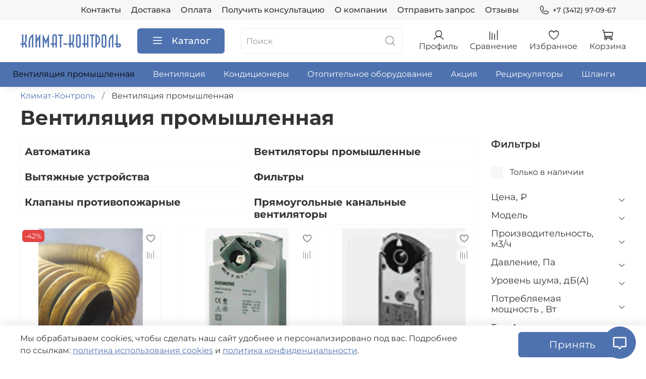

--- FILE ---
content_type: text/html; charset=utf-8
request_url: https://www.klimat-kontrol.com/collection/ventilyatsiya-promyshlennaya
body_size: 65837
content:
<!DOCTYPE html>
<html lang="ru-RU"
  style="
    --color-btn-bg:#4E72AF;
--color-btn-bg-is-dark:true;
--bg:#FFFFFF;
--bg-is-dark:false;

--color-text: var(--color-text-dark);
--color-text-minor-shade: var(--color-text-dark-minor-shade);
--color-text-major-shade: var(--color-text-dark-major-shade);
--color-text-half-shade: var(--color-text-dark-half-shade);

--color-notice-warning-is-dark:false;
--color-notice-success-is-dark:false;
--color-notice-error-is-dark:false;
--color-notice-info-is-dark:false;
--color-form-controls-bg:var(--bg);
--color-form-controls-bg-disabled:var(--bg-minor-shade);
--color-form-controls-border-color:var(--bg-half-shade);
--color-form-controls-color:var(--color-text);
--is-editor:false;


  "
  >
  <head><link media='print' onload='this.media="all"' rel='stylesheet' type='text/css' href='/served_assets/public/jquery.modal-0c2631717f4ce8fa97b5d04757d294c2bf695df1d558678306d782f4bf7b4773.css'><meta data-config="{&quot;collection_products_count&quot;:40}" name="page-config" content="" /><meta data-config="{&quot;money_with_currency_format&quot;:{&quot;delimiter&quot;:&quot; &quot;,&quot;separator&quot;:&quot;.&quot;,&quot;format&quot;:&quot;%n %u&quot;,&quot;unit&quot;:&quot;₽&quot;,&quot;show_price_without_cents&quot;:1},&quot;currency_code&quot;:&quot;RUR&quot;,&quot;currency_iso_code&quot;:&quot;RUB&quot;,&quot;default_currency&quot;:{&quot;title&quot;:&quot;Российский рубль&quot;,&quot;code&quot;:&quot;RUR&quot;,&quot;rate&quot;:1.0,&quot;format_string&quot;:&quot;%n %u&quot;,&quot;unit&quot;:&quot;₽&quot;,&quot;price_separator&quot;:&quot;&quot;,&quot;is_default&quot;:true,&quot;price_delimiter&quot;:&quot;&quot;,&quot;show_price_with_delimiter&quot;:true,&quot;show_price_without_cents&quot;:true},&quot;facebook&quot;:{&quot;pixelActive&quot;:false,&quot;currency_code&quot;:&quot;RUB&quot;,&quot;use_variants&quot;:null},&quot;vk&quot;:{&quot;pixel_active&quot;:null,&quot;price_list_id&quot;:null},&quot;new_ya_metrika&quot;:true,&quot;ecommerce_data_container&quot;:&quot;dataLayer&quot;,&quot;common_js_version&quot;:null,&quot;vue_ui_version&quot;:null,&quot;feedback_captcha_enabled&quot;:&quot;1&quot;,&quot;account_id&quot;:1167446,&quot;hide_items_out_of_stock&quot;:false,&quot;forbid_order_over_existing&quot;:true,&quot;minimum_items_price&quot;:null,&quot;enable_comparison&quot;:true,&quot;locale&quot;:&quot;ru&quot;,&quot;client_group&quot;:null,&quot;consent_to_personal_data&quot;:{&quot;active&quot;:true,&quot;obligatory&quot;:true,&quot;description&quot;:&quot;\u003cp style=\&quot;text-align: center;\&quot;\u003e\u003cspan style=\&quot;font-size: 8pt;\&quot;\u003eЯ ознакомлен и согласен с условиями \u003ca href=\&quot;/page/oferta\&quot; target=\&quot;blank\&quot;\u003eоферты и политики конфиденциальности\u003c/a\u003e.\u003c/span\u003e\u003c/p\u003e&quot;},&quot;recaptcha_key&quot;:&quot;6LfXhUEmAAAAAOGNQm5_a2Ach-HWlFKD3Sq7vfFj&quot;,&quot;recaptcha_key_v3&quot;:&quot;6LcZi0EmAAAAAPNov8uGBKSHCvBArp9oO15qAhXa&quot;,&quot;yandex_captcha_key&quot;:&quot;ysc1_ec1ApqrRlTZTXotpTnO8PmXe2ISPHxsd9MO3y0rye822b9d2&quot;,&quot;checkout_float_order_content_block&quot;:false,&quot;available_products_characteristics_ids&quot;:null,&quot;sber_id_app_id&quot;:&quot;5b5a3c11-72e5-4871-8649-4cdbab3ba9a4&quot;,&quot;theme_generation&quot;:4,&quot;quick_checkout_captcha_enabled&quot;:false,&quot;max_order_lines_count&quot;:500,&quot;sber_bnpl_min_amount&quot;:1000,&quot;sber_bnpl_max_amount&quot;:150000,&quot;counter_settings&quot;:{&quot;data_layer_name&quot;:&quot;dataLayer&quot;,&quot;new_counters_setup&quot;:true,&quot;add_to_cart_event&quot;:true,&quot;remove_from_cart_event&quot;:true,&quot;add_to_wishlist_event&quot;:true,&quot;purchase_event&quot;:true},&quot;site_setting&quot;:{&quot;show_cart_button&quot;:true,&quot;show_service_button&quot;:false,&quot;show_marketplace_button&quot;:false,&quot;show_quick_checkout_button&quot;:true},&quot;warehouses&quot;:[],&quot;captcha_type&quot;:&quot;google&quot;,&quot;human_readable_urls&quot;:false}" name="shop-config" content="" /><meta name='js-evnvironment' content='production' /><meta name='default-locale' content='ru' /><meta name='insales-redefined-api-methods' content="[]" /><script type="text/javascript" src="https://static.insales-cdn.com/assets/static-versioned/v3.72/static/libs/lodash/4.17.21/lodash.min.js"></script><script>dataLayer= []; dataLayer.push({
        event: 'view_item_list',
        ecommerce: {
          items: [{"item_name":"Шланг EH-PV-75-4,5м желто-черный уц.","item_id":"336006605","item_price":"7500.00","items_list_id":"23829376","index":1},{"item_name":"Привод воздушной заслонки с возвратной пружиной GQD 321.1A","item_id":"336006765","item_price":"13561.00","items_list_id":"23829376","index":2},{"item_name":"Привод воздушной заслонки поворотного типа GMA 321.1 Е/4N Simens","item_id":"336006850","item_price":"19008.00","items_list_id":"23829376","index":3},{"item_name":"Вентилятор ВР 300-45-2,5 (0,12 кВт/1500 об/мин)","item_id":"351465680","item_price":"17189.00","items_list_id":"23829376","index":4},{"item_name":"Клапан огнезадерживающий КПС-1 (60) НО-МВ(220) 300*300","item_id":"369020569","item_price":"10978.00","items_list_id":"23829376","index":5},{"item_name":"Клапан огнезадерживающий КПС-1 (60) НО-МВ(220) ф160","item_id":"369022163","item_price":"10945.00","items_list_id":"23829376","index":6},{"item_name":"Вентилятор осевой YWF-4E-350S-5F","item_id":"373173385","item_price":"4600.00","items_list_id":"23829376","index":7},{"item_name":"Вентилятор JQF25.60.300R поперечного потока тангенциальный","item_id":"336005740","item_price":"3800.00","items_list_id":"23829376","index":8},{"item_name":"Регулятор скорости РС-В 2,5А внутренний монтаж ERA","item_id":"336006437","item_price":"2330.00","items_list_id":"23829376","index":9},{"item_name":"Регулятор скорости MTY 2.5 ON (накладной)","item_id":"336006547","item_price":"1857.00","items_list_id":"23829376","index":10},{"item_name":"Регулятор скорости плавный SRE-2.5 (в  корпусе)","item_id":"336006699","item_price":"2063.00","items_list_id":"23829376","index":11},{"item_name":"Нагреватель ELK 160/4,5","item_id":"336006764","item_price":"7374.00","items_list_id":"23829376","index":12},{"item_name":"Газовая насадка REG-100-160\\SP базовая компл-я","item_id":"336006844","item_price":"25740.00","items_list_id":"23829376","index":13},{"item_name":"Шланг гибкий полиуретановый ВПу-05-160","item_id":"336006851","item_price":"1542.00","items_list_id":"23829376","index":14},{"item_name":"Датчик перепада давления PS-500","item_id":"336006862","item_price":"2111.00","items_list_id":"23829376","index":15},{"item_name":"Вентилятор 200 ERA Storm YWF2E 200 осевой н. давления с квадр. монтажным фланцем, стальной BB D200","item_id":"336006978","item_price":"7156.00","items_list_id":"23829376","index":16},{"item_name":"Фильтровентиляционный агрегат LF-400(перенос.) / SP","item_id":"336007042","item_price":"65000.00","items_list_id":"23829376","index":17},{"item_name":"Регулятор скорости MTY 1.5 ON (накладной)","item_id":"336007139","item_price":"1913.00","items_list_id":"23829376","index":18},{"item_name":"Шибер 250 оц.0,7мм/СП уценка","item_id":"336007141","item_price":"350.00","items_list_id":"23829376","index":19},{"item_name":"Вентилятор 300 ERA Storm YWF2E 300 осевой н. давления с квадр. монтажным фланцем, стальной BB D300","item_id":"347223389","item_price":"9017.00","items_list_id":"23829376","index":20},{"item_name":"Настольное вытяжное устройство  \"Deli\"","item_id":"367580746","item_price":"0.00","items_list_id":"23829376","index":21},{"item_name":"Подъемно-поворотное вытяжное устройство \"KUA-M\"","item_id":"367581498","item_price":"0.00","items_list_id":"23829376","index":22},{"item_name":"Подъемно-поворотное вытяжное устройство \"KUA-200\"","item_id":"367581885","item_price":"0.00","items_list_id":"23829376","index":23},{"item_name":"Подъемно-поворотное вытяжное устройство на консоли \"FM-M\"","item_id":"367801217","item_price":"0.00","items_list_id":"23829376","index":24},{"item_name":"Настольное вытяжное устройство \"Deli Flex\"","item_id":"367801837","item_price":"0.00","items_list_id":"23829376","index":25},{"item_name":"Подъемно-поворотное вытяжное устройство \"FM-200\"","item_id":"367804576","item_price":"0.00","items_list_id":"23829376","index":26},{"item_name":"Модульный самоочищающийся фильтр  MDV","item_id":"367807610","item_price":"0.00","items_list_id":"23829376","index":27},{"item_name":"Модульный самоочищающийся фильтр MDB","item_id":"367807919","item_price":"0.00","items_list_id":"23829376","index":28}]
         }
      });</script>
<!--InsalesCounter -->
<script type="text/javascript">
(function() {
  if (typeof window.__insalesCounterId !== 'undefined') {
    return;
  }

  try {
    Object.defineProperty(window, '__insalesCounterId', {
      value: 1167446,
      writable: true,
      configurable: true
    });
  } catch (e) {
    console.error('InsalesCounter: Failed to define property, using fallback:', e);
    window.__insalesCounterId = 1167446;
  }

  if (typeof window.__insalesCounterId === 'undefined') {
    console.error('InsalesCounter: Failed to set counter ID');
    return;
  }

  let script = document.createElement('script');
  script.async = true;
  script.src = '/javascripts/insales_counter.js?7';
  let firstScript = document.getElementsByTagName('script')[0];
  firstScript.parentNode.insertBefore(script, firstScript);
})();
</script>
<!-- /InsalesCounter -->

    <!-- meta -->
<meta charset="UTF-8" /><title>Купить промышленную вентиляцию: цена вытяжной, приточной промышленной системы воздуха</title><meta name="description" content="Каталог товаров из категории «Вентиляция промышленная». В каталоге 40 товаров в наличии. Цены от 0 ₽. Быстрая доставка по России. Звоните +7 (3412) 97-09-67.">
<meta data-config="{&quot;static-versioned&quot;: &quot;1.38&quot;}" name="theme-meta-data" content="">
<meta name="robots" content="index,follow" />
<meta http-equiv="X-UA-Compatible" content="IE=edge,chrome=1" />
<meta name="viewport" content="width=device-width, initial-scale=1.0" />
<meta name="SKYPE_TOOLBAR" content="SKYPE_TOOLBAR_PARSER_COMPATIBLE" />
<meta name="format-detection" content="telephone=no">
<meta name="yandex-verification" content="d8a5bdb0ed44a3f8" />
<meta name="yandex-verification" content="cb7f87816e40b48c" />
<!-- canonical url--><link rel="canonical" href="https://www.klimat-kontrol.com/collection/ventilyatsiya-promyshlennaya"/>

<!-- rss feed-->
  
    <meta property="og:title" content="Вентиляция промышленная">
  
  
    
      <meta property="og:image" content="https://static.insales-cdn.com/images/collections/1/1606/93529670/ventylacia_promyshlennya.jpg">
    
  
  <meta property="og:type" content="website">
  <meta property="og:url" content="https://www.klimat-kontrol.com/collection/ventilyatsiya-promyshlennaya">




<!-- icons-->
<link rel="icon" type="image/png" href="https://static.insales-cdn.com/assets/1/1841/9987889/1768393044/favicon.png" /><style media="screen">
  @supports (content-visibility: hidden) {
    body:not(.settings_loaded) .page_layout {
      content-visibility: hidden;
    }
  }
  @supports not (content-visibility: hidden) {
    body:not(.settings_loaded) .page_layout {
      visibility: hidden;
    }
  }
</style>
<style>
  .settings_loaded .preloader {
  	display: none;
  }
  .preloader {
  position: fixed;
  top: 0;
  left: 0;
  width: 100%;
  height: 100%;
  z-index: 9999999999999;
  background: var(--bg);
  opacity: 1;
  visibility: visible;
  -webkit-transition: 0.2s all;
  -moz-transition: 0.2s all;
  -ms-transition: 0.2s all;
  -o-transition: 0.2s all;
  transition: 0.2s all;
      align-items: center;
  justify-content: center;
  display: flex;
  }
  .lds-ellipsis {
  display: inline-block;
  position: relative;
  width: 80px;
  height: 80px;
    opacity: 0.5;
}
.lds-ellipsis div {
  position: absolute;
  top: 33px;
  width: 13px;
  height: 13px;
  border-radius: 50%;
  background: #ddd;
  animation-timing-function: cubic-bezier(0, 1, 1, 0);
}
.lds-ellipsis div:nth-child(1) {
  left: 8px;
  animation: lds-ellipsis1 0.6s infinite;
}
.lds-ellipsis div:nth-child(2) {
  left: 8px;
  animation: lds-ellipsis2 0.6s infinite;
}
.lds-ellipsis div:nth-child(3) {
  left: 32px;
  animation: lds-ellipsis2 0.6s infinite;
}
.lds-ellipsis div:nth-child(4) {
  left: 56px;
  animation: lds-ellipsis3 0.6s infinite;
}
@keyframes lds-ellipsis1 {
  0% {
    transform: scale(0);
  }
  100% {
    transform: scale(1);
  }
}
@keyframes lds-ellipsis3 {
  0% {
    transform: scale(1);
  }
  100% {
    transform: scale(0);
  }
}
@keyframes lds-ellipsis2 {
  0% {
    transform: translate(0, 0);
  }
  100% {
    transform: translate(24px, 0);
  }
}
</style>
<meta name="yandex-verification" content="d8a5bdb0ed44a3f8" />
<script type="text/javascript" async="async">
  (function () {
    function init() {
      const scr = document.createElement("script");
      scr.type = "text/javascript";
      scr.async = "async";
      scr.src =
        "//cdn.qform.io/forms.js?v=" + new Date().getTime() / 1000;
      const scrInsert = document.getElementsByTagName("script")[0];
      scrInsert.parentNode.insertBefore(scr, scrInsert);
    }
    const d = document;
    const w = window;
    if (d.readyState === "interactive") {
      init();
    } else {
      if (w.attachEvent) {
        w.attachEvent("onload", init);
      } else {
        w.addEventListener("DOMContentLoaded", init, false);
      }
    }
  })();
</script>
<meta name="zen-verification" content="oYjlJV6XlIUKYxypNPfEFSp6r6Td8LZaAt7Eew7imKi9SSyRpCbIa8jG5VHYNsZL" />
<!-- Top.Mail.Ru counter -->
<script type="text/javascript">
var _tmr = window._tmr || (window._tmr = []);
_tmr.push({id: "3546985", type: "pageView", start: (new Date()).getTime()});
(function (d, w, id) {
  if (d.getElementById(id)) return;
  var ts = d.createElement("script"); ts.type = "text/javascript"; ts.async = true; ts.id = id;
  ts.src = "https://top-fwz1.mail.ru/js/code.js";
  var f = function () {var s = d.getElementsByTagName("script")[0]; s.parentNode.insertBefore(ts, s);};
  if (w.opera == "[object Opera]") { d.addEventListener("DOMContentLoaded", f, false); } else { f(); }
})(document, window, "tmr-code");
</script>
<noscript><div><img src="https://top-fwz1.mail.ru/counter?id=3546985;js=na" style="position:absolute;left:-9999px;" alt="Top.Mail.Ru" /></div></noscript>
<!-- /Top.Mail.Ru counter -->
  <script src="https://apis.google.com/js/platform.js?onload=renderOptIn" async defer></script>
<script>
  window.renderOptIn = function() {
    window.gapi.load('surveyoptin', function() {
      window.gapi.surveyoptin.render(
        {
          // REQUIRED FIELDS
          "merchant_id": 5401743317,
          "order_id": "",
          "email": "",
          "delivery_country": "RU",
          "estimated_delivery_date": "",

          // OPTIONAL FIELDS
          "products": [{"gtin":"GTIN1"}, {"gtin":"GTIN2"}]
        });
    });
  }
</script>
  </head>
  <body data-multi-lang="false" data-theme-template="collection" data-sidebar-type="sticky" data-sidebar-position="right">
    <div class="preloader">
      <div class="lds-ellipsis"><div></div><div></div><div></div><div></div></div>
    </div>
    <noscript>
<div class="njs-alert-overlay">
  <div class="njs-alert-wrapper">
    <div class="njs-alert">
      <p></p>
    </div>
  </div>
</div>
</noscript>

    <div class="page_layout page_layout_sticky_right page_layout_section_top">
      <header>
      
        <div
  class="layout widget-type_widget_v4_header_4_bf06593b8a93ecda925ed94deffbbc2f"
  style="--logo-img:'https://static.insales-cdn.com/files/1/2625/105458241/original/klimat-kontrol-logo.png'; --logo-max-width:200px; --live-search:true; --hide-search:false; --hide-language:true; --hide-personal:false; --hide-compare:false; --hide-favorite:false; --hide-menu-photo:true; --hide-counts:false; --bage-bg:#4E72AF; --bage-bg-is-dark:true; --bage-bg-minor-shade:#6181b8; --bage-bg-minor-shade-is-dark:true; --bage-bg-major-shade:#728fc0; --bage-bg-major-shade-is-dark:true; --bage-bg-half-shade:#a7b9d7; --bage-bg-half-shade-is-light:true; --header-wide-bg:true; --menu-grid-list-min-width:220px; --menu-grid-list-row-gap:4vw; --menu-grid-list-column-gap:5.5vw; --subcollections-items-limit:15; --img-border-radius:0px; --menu-img-ratio:1; --menu-img-fit:cover; --header-top-pt:0.5rem; --header-top-pb:0.5rem; --header-main-pt:1rem; --header-main-pb:1rem; --header-wide-content:false; --hide-desktop:false; --hide-mobile:false;"
  data-widget-drop-item-id="209713849"
  
  >
  <div class="layout__content">
    








<div class="header header_no-languages">
  <div class="header__content">
    <div class="header-part-top">
      <div class="header-part-top__inner">
        <div class="header__area-menu">
          <ul class="header__menu js-cut-list" data-navigation data-menu-handle="main-menu">
            
              <li class="header__menu-item" data-navigation-item data-menu-item-id="14626519">
                <div class="header__menu-controls">
                  <a href="/page/contacts" class="header__menu-link" data-navigation-link="/page/contacts">
                    Контакты
                  </a>
                </div>
              </li>
            
              <li class="header__menu-item" data-navigation-item data-menu-item-id="14626520">
                <div class="header__menu-controls">
                  <a href="/page/delivery" class="header__menu-link" data-navigation-link="/page/delivery">
                    Доставка
                  </a>
                </div>
              </li>
            
              <li class="header__menu-item" data-navigation-item data-menu-item-id="14626521">
                <div class="header__menu-controls">
                  <a href="/page/payment" class="header__menu-link" data-navigation-link="/page/payment">
                    Оплата
                  </a>
                </div>
              </li>
            
              <li class="header__menu-item" data-navigation-item data-menu-item-id="18363394">
                <div class="header__menu-controls">
                  <a href="/page/konsultatsiya-po-ventilyatsii-i-konditsionirovaniyu" class="header__menu-link" data-navigation-link="/page/konsultatsiya-po-ventilyatsii-i-konditsionirovaniyu">
                    Получить консультацию
                  </a>
                </div>
              </li>
            
              <li class="header__menu-item" data-navigation-item data-menu-item-id="14626531">
                <div class="header__menu-controls">
                  <a href="/page/about-us" class="header__menu-link" data-navigation-link="/page/about-us">
                    О компании
                  </a>
                </div>
              </li>
            
              <li class="header__menu-item" data-navigation-item data-menu-item-id="23605230">
                <div class="header__menu-controls">
                  <a href="/page/otpravit-zapros" class="header__menu-link" data-navigation-link="/page/otpravit-zapros">
                    Отправить запрос
                  </a>
                </div>
              </li>
            
              <li class="header__menu-item" data-navigation-item data-menu-item-id="25166742">
                <div class="header__menu-controls">
                  <a href="/page/otzyvy" class="header__menu-link" data-navigation-link="/page/otzyvy">
                    Отзывы
                  </a>
                </div>
              </li>
            
          </ul>
        </div>

        <div class="header__area-contacts">
          
  
    <div class="header__phone">
      <a class="header__phone-value" href="tel:+73412970967">
        <span class="icon icon-phone"></span>
        +7 (3412) 97-09-67
      </a>
    </div>
  
  

        </div>

        
  

      </div>
    </div>


    <div class="header-part-main">
      <div class="header-part-main__inner">
        <div class="header__area-logo">
          
  
    
      <a href=" / " class="header__logo">
        <img src="https://static.insales-cdn.com/files/1/2625/105458241/original/klimat-kontrol-logo.png" alt="klimat-kontrol" title="klimat-kontrol">
      </a>
    
  

        </div>

        <div class="header__area-catalog">
          <button type="button" class="button button_size-l header__show-collection-btn js-show-header-collections">
            <span class="icon icon-bars _show"></span>
            <span class="icon icon-times _hide"></span>
            Каталог
          </button>
        </div>

        <div class="header__area-search">
          
  <div class="header__search">
    <form action="/search" method="get" class="header__search-form">
      <input type="text" autocomplete="off" class="form-control form-control_size-l header__search-field" name="q" value="" placeholder="Поиск"  data-search-field >
      <button type="submit" class="button button_size-l header__search-btn">
        <span class="icon icon-search"></span>
      </button>
      <input type="hidden" name="lang" value="ru">
      <div class="header__search__results" data-search-result></div>
    </form>
  </div>

        </div>

        <div class="header__area-controls">
          
            <a href="/client_account/orders" class="header__control-btn header__cabinet">
              <span class="icon icon-user"></span>
              <span class="header__control-text">Профиль</span>
            </a>
          

          
            
              <a href="/compares" class="header__control-btn header__compare">
                <span class="icon icon-compare">
                  <span class="header__control-bage compare-empty" data-compare-counter>0</span>
                </span>
                <span class="header__control-text">Сравнение</span>
              </a>
            
          

          
            <a href="/favorites" class="header__control-btn header__favorite">
              <span class="icon icon-favorites">
                <span class="header__control-bage favorites-empty" data-ui-favorites-counter>0</span>
              </span>
              <span class="header__control-text">Избранное</span>
            </a>
          

          
            <a href="/cart_items" class="header__control-btn header__cart">
              <span class="icon icon-cart">
                <span class="header__control-bage cart-empty" data-cart-positions-count></span>
              </span>
              <span class="header__control-text">Корзина</span>
            </a>
          
        </div>


        

        

        <div class="header__collections">
          <button type="button" class="button header__collections-hide-btn js-hide-header-collections">
            <span class="icon icon-times"></span>
          </button>

          <div class="header__collections-content">
            <div class="header__collections-content-top">
              <div class="header__collections-title">Каталог</div>
              <ul class="grid-list header__collections-menu" data-navigation data-subcollections-items-limit=15>
                
                
                  
                    
                    

                    <li class="header__collections-item is-level-1" data-navigation-item>
                      <a class="header__collections-head" href="/collection/ventilyatsiya-promyshlennaya" data-navigation-link="/collection/ventilyatsiya-promyshlennaya">
                        
                        <span class="header__collections-head-title">Вентиляция промышленная</span>
                      </a>

                      
                        <ul class="header__collections-submenu" data-navigation-submenu>
                          
                          
                            <li class="header__collections-item " data-navigation-item>
                              <div class="header__collections-controls">
                                <a href="/collection/avtomatika" class="header__collections-link" data-navigation-link="/collection/avtomatika">
                                  <span class="header__collections-item-name">Автоматика</span>
                                  
                                    
                                      <span class="header__collections-item-count">10</span>
                                    
                                  
                                </a>
                              </div>



                        <ul class="header__collections-submenu" data-navigation-submenu>
                          
                        </ul>
                        





                            </li>
                          
                          
                            <li class="header__collections-item " data-navigation-item>
                              <div class="header__collections-controls">
                                <a href="/collection/ventilyatory-promyshlennye" class="header__collections-link" data-navigation-link="/collection/ventilyatory-promyshlennye">
                                  <span class="header__collections-item-name">Вентиляторы промышленные</span>
                                  
                                    
                                      <span class="header__collections-item-count">7</span>
                                    
                                  
                                </a>
                              </div>



                        <ul class="header__collections-submenu" data-navigation-submenu>
                          
                        </ul>
                        





                            </li>
                          
                          
                            <li class="header__collections-item " data-navigation-item>
                              <div class="header__collections-controls">
                                <a href="/collection/sovplim" class="header__collections-link" data-navigation-link="/collection/sovplim">
                                  <span class="header__collections-item-name">Вытяжные устройства</span>
                                  
                                    
                                      <span class="header__collections-item-count">7</span>
                                    
                                  
                                </a>
                              </div>



                        <ul class="header__collections-submenu" data-navigation-submenu>
                          
                        </ul>
                        





                            </li>
                          
                          
                            <li class="header__collections-item " data-navigation-item>
                              <div class="header__collections-controls">
                                <a href="/collection/filtry" class="header__collections-link" data-navigation-link="/collection/filtry">
                                  <span class="header__collections-item-name">Фильтры</span>
                                  
                                    
                                      <span class="header__collections-item-count">9</span>
                                    
                                  
                                </a>
                              </div>



                        <ul class="header__collections-submenu" data-navigation-submenu>
                          
                        </ul>
                        





                            </li>
                          
                          
                            <li class="header__collections-item " data-navigation-item>
                              <div class="header__collections-controls">
                                <a href="/collection/klapan-protivopozharnyy" class="header__collections-link" data-navigation-link="/collection/klapan-protivopozharnyy">
                                  <span class="header__collections-item-name">Клапаны противопожарные</span>
                                  
                                    
                                      <span class="header__collections-item-count">2</span>
                                    
                                  
                                </a>
                              </div>



                        <ul class="header__collections-submenu" data-navigation-submenu>
                          
                        </ul>
                        





                            </li>
                          
                          
                            <li class="header__collections-item " data-navigation-item>
                              <div class="header__collections-controls">
                                <a href="/collection/pryamougolnye-kanalnye-ventilyatory-d-btc" class="header__collections-link" data-navigation-link="/collection/pryamougolnye-kanalnye-ventilyatory-d-btc">
                                  <span class="header__collections-item-name">Прямоугольные канальные вентиляторы</span>
                                  
                                    
                                      <span class="header__collections-item-count">1</span>
                                    
                                  
                                </a>
                              </div>



                        <ul class="header__collections-submenu" data-navigation-submenu>
                          
                        </ul>
                        





                            </li>
                          
                        </ul>
                        
                      

                    </li>
                  
                    
                    

                    <li class="header__collections-item is-level-1" data-navigation-item>
                      <a class="header__collections-head" href="/collection/ventilyatsiya" data-navigation-link="/collection/ventilyatsiya">
                        
                        <span class="header__collections-head-title">Вентиляция</span>
                      </a>

                      
                        <ul class="header__collections-submenu" data-navigation-submenu>
                          
                          
                            <li class="header__collections-item " data-navigation-item>
                              <div class="header__collections-controls">
                                <a href="/collection/ventilyatory-bytovye-i-poluprom" class="header__collections-link" data-navigation-link="/collection/ventilyatory-bytovye-i-poluprom">
                                  <span class="header__collections-item-name">Вентиляторы</span>
                                  
                                    
                                      <span class="header__collections-item-count">147</span>
                                    
                                  
                                </a>
                              </div>



                        <ul class="header__collections-submenu" data-navigation-submenu>
                          
                            <li class="header__collections-item " data-navigation-item>
                              <div class="header__collections-controls">
                                <a href="/collection/ventilyatory-kanalnye" class="header__collections-link" data-navigation-link="/collection/ventilyatory-kanalnye">
                                  <span class="header__collections-item-name">Канальные вентиляторы</span>
                                  
                                    
                                      <span class="header__collections-item-count">27</span>
                                    
                                  
                                </a>
                              </div>
                            </li>
                          
                            <li class="header__collections-item " data-navigation-item>
                              <div class="header__collections-controls">
                                <a href="/collection/ventilyator-kanalnyy-osevoy" class="header__collections-link" data-navigation-link="/collection/ventilyator-kanalnyy-osevoy">
                                  <span class="header__collections-item-name">Канальные осевые</span>
                                  
                                    
                                      <span class="header__collections-item-count">11</span>
                                    
                                  
                                </a>
                              </div>
                            </li>
                          
                            <li class="header__collections-item " data-navigation-item>
                              <div class="header__collections-controls">
                                <a href="/collection/ventilyator-kanalnyy-tsentrobezhnyy" class="header__collections-link" data-navigation-link="/collection/ventilyator-kanalnyy-tsentrobezhnyy">
                                  <span class="header__collections-item-name">Канальные центробежные</span>
                                  
                                    
                                      <span class="header__collections-item-count">30</span>
                                    
                                  
                                </a>
                              </div>
                            </li>
                          
                            <li class="header__collections-item " data-navigation-item>
                              <div class="header__collections-controls">
                                <a href="/collection/ventilyatory-okonnye" class="header__collections-link" data-navigation-link="/collection/ventilyatory-okonnye">
                                  <span class="header__collections-item-name">Оконные</span>
                                  
                                    
                                      <span class="header__collections-item-count">2</span>
                                    
                                  
                                </a>
                              </div>
                            </li>
                          
                            <li class="header__collections-item " data-navigation-item>
                              <div class="header__collections-controls">
                                <a href="/collection/ventilyatory-nastennye-potolochnye" class="header__collections-link" data-navigation-link="/collection/ventilyatory-nastennye-potolochnye">
                                  <span class="header__collections-item-name">Настенные, потолочные</span>
                                  
                                    
                                      <span class="header__collections-item-count">94</span>
                                    
                                  
                                </a>
                              </div>
                            </li>
                          
                            <li class="header__collections-item " data-navigation-item>
                              <div class="header__collections-controls">
                                <a href="/collection/ventilyator-tangentsialnyy" class="header__collections-link" data-navigation-link="/collection/ventilyator-tangentsialnyy">
                                  <span class="header__collections-item-name">Тангенциальные</span>
                                  
                                    
                                      <span class="header__collections-item-count">1</span>
                                    
                                  
                                </a>
                              </div>
                            </li>
                          
                        </ul>
                        





                            </li>
                          
                          
                            <li class="header__collections-item " data-navigation-item>
                              <div class="header__collections-controls">
                                <a href="/collection/vozduhovody-i-kanaly-metall-i-plastik" class="header__collections-link" data-navigation-link="/collection/vozduhovody-i-kanaly-metall-i-plastik">
                                  <span class="header__collections-item-name">Воздуховоды</span>
                                  
                                    
                                      <span class="header__collections-item-count">304</span>
                                    
                                  
                                </a>
                              </div>



                        <ul class="header__collections-submenu" data-navigation-submenu>
                          
                            <li class="header__collections-item " data-navigation-item>
                              <div class="header__collections-controls">
                                <a href="/collection/vozduhovody-me-i-komplektuyuschie" class="header__collections-link" data-navigation-link="/collection/vozduhovody-me-i-komplektuyuschie">
                                  <span class="header__collections-item-name">Металлические</span>
                                  
                                    
                                      <span class="header__collections-item-count">104</span>
                                    
                                  
                                </a>
                              </div>
                            </li>
                          
                            <li class="header__collections-item " data-navigation-item>
                              <div class="header__collections-controls">
                                <a href="/collection/kanaly-plastikovye-i-komplektuyuschie" class="header__collections-link" data-navigation-link="/collection/kanaly-plastikovye-i-komplektuyuschie">
                                  <span class="header__collections-item-name">Пластиковые</span>
                                  
                                    
                                      <span class="header__collections-item-count">195</span>
                                    
                                  
                                </a>
                              </div>
                            </li>
                          
                            <li class="header__collections-item " data-navigation-item>
                              <div class="header__collections-controls">
                                <a href="/collection/vozduhovody-gofra" class="header__collections-link" data-navigation-link="/collection/vozduhovody-gofra">
                                  <span class="header__collections-item-name">Гибкие</span>
                                  
                                    
                                      <span class="header__collections-item-count">48</span>
                                    
                                  
                                </a>
                              </div>
                            </li>
                          
                        </ul>
                        





                            </li>
                          
                          
                            <li class="header__collections-item " data-navigation-item>
                              <div class="header__collections-controls">
                                <a href="/collection/krovelnaya-ventilyaciya" class="header__collections-link" data-navigation-link="/collection/krovelnaya-ventilyaciya">
                                  <span class="header__collections-item-name">Кровельная вентиляция</span>
                                  
                                    
                                      <span class="header__collections-item-count">40</span>
                                    
                                  
                                </a>
                              </div>



                        <ul class="header__collections-submenu" data-navigation-submenu>
                          
                            <li class="header__collections-item " data-navigation-item>
                              <div class="header__collections-controls">
                                <a href="/collection/turbodeflektory" class="header__collections-link" data-navigation-link="/collection/turbodeflektory">
                                  <span class="header__collections-item-name">Турбодефлекторы</span>
                                  
                                    
                                      <span class="header__collections-item-count">13</span>
                                    
                                  
                                </a>
                              </div>
                            </li>
                          
                            <li class="header__collections-item " data-navigation-item>
                              <div class="header__collections-controls">
                                <a href="/collection/nanodeflektory" class="header__collections-link" data-navigation-link="/collection/nanodeflektory">
                                  <span class="header__collections-item-name">Нанодефлекторы</span>
                                  
                                    
                                      <span class="header__collections-item-count">5</span>
                                    
                                  
                                </a>
                              </div>
                            </li>
                          
                        </ul>
                        





                            </li>
                          
                          
                            <li class="header__collections-item " data-navigation-item>
                              <div class="header__collections-controls">
                                <a href="/collection/lyuki-revizionnye" class="header__collections-link" data-navigation-link="/collection/lyuki-revizionnye">
                                  <span class="header__collections-item-name">Люки ревизионные</span>
                                  
                                    
                                      <span class="header__collections-item-count">36</span>
                                    
                                  
                                </a>
                              </div>



                        <ul class="header__collections-submenu" data-navigation-submenu>
                          
                            <li class="header__collections-item " data-navigation-item>
                              <div class="header__collections-controls">
                                <a href="/collection/lyuk-revizionnyy-stalnoy" class="header__collections-link" data-navigation-link="/collection/lyuk-revizionnyy-stalnoy">
                                  <span class="header__collections-item-name">Стальные</span>
                                  
                                    
                                      <span class="header__collections-item-count">12</span>
                                    
                                  
                                </a>
                              </div>
                            </li>
                          
                            <li class="header__collections-item " data-navigation-item>
                              <div class="header__collections-controls">
                                <a href="/collection/lyuk-revizionnyy-plastik-s-ruchkoy" class="header__collections-link" data-navigation-link="/collection/lyuk-revizionnyy-plastik-s-ruchkoy">
                                  <span class="header__collections-item-name">Пластиковые</span>
                                  
                                    
                                      <span class="header__collections-item-count">26</span>
                                    
                                  
                                </a>
                              </div>
                            </li>
                          
                            <li class="header__collections-item " data-navigation-item>
                              <div class="header__collections-controls">
                                <a href="/collection/lyuk-revizionnyy-plastik-nazhimnoy" class="header__collections-link" data-navigation-link="/collection/lyuk-revizionnyy-plastik-nazhimnoy">
                                  <span class="header__collections-item-name">Нажимные</span>
                                  
                                    
                                      <span class="header__collections-item-count">13</span>
                                    
                                  
                                </a>
                              </div>
                            </li>
                          
                            <li class="header__collections-item " data-navigation-item>
                              <div class="header__collections-controls">
                                <a href="/collection/lyuk-pod-plitku" class="header__collections-link" data-navigation-link="/collection/lyuk-pod-plitku">
                                  <span class="header__collections-item-name">Под плитку</span>
                                  
                                    
                                      <span class="header__collections-item-count">1</span>
                                    
                                  
                                </a>
                              </div>
                            </li>
                          
                        </ul>
                        





                            </li>
                          
                          
                            <li class="header__collections-item " data-navigation-item>
                              <div class="header__collections-controls">
                                <a href="/collection/ventilyatsiya-bytovaya-i-poluprom" class="header__collections-link" data-navigation-link="/collection/ventilyatsiya-bytovaya-i-poluprom">
                                  <span class="header__collections-item-name">Воздухораспределители</span>
                                  
                                    
                                      <span class="header__collections-item-count">203</span>
                                    
                                  
                                </a>
                              </div>



                        <ul class="header__collections-submenu" data-navigation-submenu>
                          
                            <li class="header__collections-item " data-navigation-item>
                              <div class="header__collections-controls">
                                <a href="/collection/anemostaty-diffuzory" class="header__collections-link" data-navigation-link="/collection/anemostaty-diffuzory">
                                  <span class="header__collections-item-name">Анемостаты/Диффузоры</span>
                                  
                                    
                                      <span class="header__collections-item-count">28</span>
                                    
                                  
                                </a>
                              </div>
                            </li>
                          
                            <li class="header__collections-item " data-navigation-item>
                              <div class="header__collections-controls">
                                <a href="/collection/reshetki" class="header__collections-link" data-navigation-link="/collection/reshetki">
                                  <span class="header__collections-item-name">Решетки</span>
                                  
                                    
                                      <span class="header__collections-item-count">170</span>
                                    
                                  
                                </a>
                              </div>
                            </li>
                          
                            <li class="header__collections-item " data-navigation-item>
                              <div class="header__collections-controls">
                                <a href="/collection/ekran-na-radiator" class="header__collections-link" data-navigation-link="/collection/ekran-na-radiator">
                                  <span class="header__collections-item-name">Экран на радиатор</span>
                                  
                                    
                                      <span class="header__collections-item-count">1</span>
                                    
                                  
                                </a>
                              </div>
                            </li>
                          
                        </ul>
                        





                            </li>
                          
                          
                            <li class="header__collections-item " data-navigation-item>
                              <div class="header__collections-controls">
                                <a href="/collection/ustroystva-dlya-svezhego-vozduha" class="header__collections-link" data-navigation-link="/collection/ustroystva-dlya-svezhego-vozduha">
                                  <span class="header__collections-item-name">Устройства для свежего воздуха</span>
                                  
                                    
                                      <span class="header__collections-item-count">72</span>
                                    
                                  
                                </a>
                              </div>



                        <ul class="header__collections-submenu" data-navigation-submenu>
                          
                            <li class="header__collections-item " data-navigation-item>
                              <div class="header__collections-controls">
                                <a href="/collection/pritochnye-ustanovki" class="header__collections-link" data-navigation-link="/collection/pritochnye-ustanovki">
                                  <span class="header__collections-item-name">Приточные установки</span>
                                  
                                    
                                      <span class="header__collections-item-count">5</span>
                                    
                                  
                                </a>
                              </div>
                            </li>
                          
                            <li class="header__collections-item " data-navigation-item>
                              <div class="header__collections-controls">
                                <a href="/collection/klapan-pritochnyy-v-sbore-provetrivatel" class="header__collections-link" data-navigation-link="/collection/klapan-pritochnyy-v-sbore-provetrivatel">
                                  <span class="header__collections-item-name">Приточные клапаны</span>
                                  
                                    
                                      <span class="header__collections-item-count">14</span>
                                    
                                  
                                </a>
                              </div>
                            </li>
                          
                            <li class="header__collections-item " data-navigation-item>
                              <div class="header__collections-controls">
                                <a href="/collection/klapan-pritochnyy-soberi-sam-tipa-kiv" class="header__collections-link" data-navigation-link="/collection/klapan-pritochnyy-soberi-sam-tipa-kiv">
                                  <span class="header__collections-item-name">Приточные клапаны «Собери Сам» типа Кив</span>
                                  
                                    
                                      <span class="header__collections-item-count">52</span>
                                    
                                  
                                </a>
                              </div>
                            </li>
                          
                        </ul>
                        





                            </li>
                          
                          
                            <li class="header__collections-item " data-navigation-item>
                              <div class="header__collections-controls">
                                <a href="/collection/prochee" class="header__collections-link" data-navigation-link="/collection/prochee">
                                  <span class="header__collections-item-name">Прочее</span>
                                  
                                    
                                      <span class="header__collections-item-count">14</span>
                                    
                                  
                                </a>
                              </div>



                        <ul class="header__collections-submenu" data-navigation-submenu>
                          
                        </ul>
                        





                            </li>
                          
                        </ul>
                        
                      

                    </li>
                  
                    
                    

                    <li class="header__collections-item is-level-1" data-navigation-item>
                      <a class="header__collections-head" href="/collection/konditsionery" data-navigation-link="/collection/konditsionery">
                        
                        <span class="header__collections-head-title">Кондиционеры</span>
                      </a>

                      
                        <ul class="header__collections-submenu" data-navigation-submenu>
                          
                          
                            <li class="header__collections-item " data-navigation-item>
                              <div class="header__collections-controls">
                                <a href="/collection/split-sistemy" class="header__collections-link" data-navigation-link="/collection/split-sistemy">
                                  <span class="header__collections-item-name">Сплит системы</span>
                                  
                                    
                                      <span class="header__collections-item-count">26</span>
                                    
                                  
                                </a>
                              </div>



                        <ul class="header__collections-submenu" data-navigation-submenu>
                          
                        </ul>
                        





                            </li>
                          
                          
                            <li class="header__collections-item " data-navigation-item>
                              <div class="header__collections-controls">
                                <a href="/collection/polupromyshlennye-split-sistemy" class="header__collections-link" data-navigation-link="/collection/polupromyshlennye-split-sistemy">
                                  <span class="header__collections-item-name">Полупромышленные  сплит системы</span>
                                  
                                    
                                      <span class="header__collections-item-count">41</span>
                                    
                                  
                                </a>
                              </div>



                        <ul class="header__collections-submenu" data-navigation-submenu>
                          
                            <li class="header__collections-item " data-navigation-item>
                              <div class="header__collections-controls">
                                <a href="/collection/kassetnye-konditsionery" class="header__collections-link" data-navigation-link="/collection/kassetnye-konditsionery">
                                  <span class="header__collections-item-name">Кассетные</span>
                                  
                                    
                                      <span class="header__collections-item-count">12</span>
                                    
                                  
                                </a>
                              </div>
                            </li>
                          
                            <li class="header__collections-item " data-navigation-item>
                              <div class="header__collections-controls">
                                <a href="/collection/napolno-potolochnye-konditsionery" class="header__collections-link" data-navigation-link="/collection/napolno-potolochnye-konditsionery">
                                  <span class="header__collections-item-name">Напольно-потолочные</span>
                                  
                                    
                                      <span class="header__collections-item-count">10</span>
                                    
                                  
                                </a>
                              </div>
                            </li>
                          
                            <li class="header__collections-item " data-navigation-item>
                              <div class="header__collections-controls">
                                <a href="/collection/kanalnye-konditsionery" class="header__collections-link" data-navigation-link="/collection/kanalnye-konditsionery">
                                  <span class="header__collections-item-name">Канальные</span>
                                  
                                    
                                      <span class="header__collections-item-count">15</span>
                                    
                                  
                                </a>
                              </div>
                            </li>
                          
                            <li class="header__collections-item " data-navigation-item>
                              <div class="header__collections-controls">
                                <a href="/collection/kolonnye-konditsionery" class="header__collections-link" data-navigation-link="/collection/kolonnye-konditsionery">
                                  <span class="header__collections-item-name">Колонные</span>
                                  
                                    
                                      <span class="header__collections-item-count">2</span>
                                    
                                  
                                </a>
                              </div>
                            </li>
                          
                            <li class="header__collections-item " data-navigation-item>
                              <div class="header__collections-controls">
                                <a href="/collection/napolnye-konditsionery" class="header__collections-link" data-navigation-link="/collection/napolnye-konditsionery">
                                  <span class="header__collections-item-name">Напольные</span>
                                  
                                    
                                      <span class="header__collections-item-count">2</span>
                                    
                                  
                                </a>
                              </div>
                            </li>
                          
                        </ul>
                        





                            </li>
                          
                          
                            <li class="header__collections-item " data-navigation-item>
                              <div class="header__collections-controls">
                                <a href="/collection/rashodnye-materialy" class="header__collections-link" data-navigation-link="/collection/rashodnye-materialy">
                                  <span class="header__collections-item-name">Расходные материалы</span>
                                  
                                    
                                      <span class="header__collections-item-count">12</span>
                                    
                                  
                                </a>
                              </div>



                        <ul class="header__collections-submenu" data-navigation-submenu>
                          
                        </ul>
                        





                            </li>
                          
                        </ul>
                        
                      

                    </li>
                  
                    
                    

                    <li class="header__collections-item is-level-1" data-navigation-item>
                      <a class="header__collections-head" href="/collection/teplo" data-navigation-link="/collection/teplo">
                        
                        <span class="header__collections-head-title">Отопительное оборудование</span>
                      </a>

                      
                        <ul class="header__collections-submenu" data-navigation-submenu>
                          
                          
                            <li class="header__collections-item " data-navigation-item>
                              <div class="header__collections-controls">
                                <a href="/collection/teplotehnika-otoplenie-vodonagrevateli" class="header__collections-link" data-navigation-link="/collection/teplotehnika-otoplenie-vodonagrevateli">
                                  <span class="header__collections-item-name">Теплотехника, отопление</span>
                                  
                                    
                                      <span class="header__collections-item-count">6</span>
                                    
                                  
                                </a>
                              </div>



                        <ul class="header__collections-submenu" data-navigation-submenu>
                          
                            <li class="header__collections-item " data-navigation-item>
                              <div class="header__collections-controls">
                                <a href="/collection/vodonagrevateli-pechi-kotly" class="header__collections-link" data-navigation-link="/collection/vodonagrevateli-pechi-kotly">
                                  <span class="header__collections-item-name">Водонагреватели, печи, котлы</span>
                                  
                                    
                                      <span class="header__collections-item-count">1</span>
                                    
                                  
                                </a>
                              </div>
                            </li>
                          
                        </ul>
                        





                            </li>
                          
                          
                            <li class="header__collections-item " data-navigation-item>
                              <div class="header__collections-controls">
                                <a href="/collection/dymohody" class="header__collections-link" data-navigation-link="/collection/dymohody">
                                  <span class="header__collections-item-name">Дымоходы</span>
                                  
                                    
                                      <span class="header__collections-item-count">14</span>
                                    
                                  
                                </a>
                              </div>



                        <ul class="header__collections-submenu" data-navigation-submenu>
                          
                            <li class="header__collections-item " data-navigation-item>
                              <div class="header__collections-controls">
                                <a href="/collection/krovelnye-manzhety" class="header__collections-link" data-navigation-link="/collection/krovelnye-manzhety">
                                  <span class="header__collections-item-name">Кровельные манжеты</span>
                                  
                                    
                                      <span class="header__collections-item-count">11</span>
                                    
                                  
                                </a>
                              </div>
                            </li>
                          
                            <li class="header__collections-item " data-navigation-item>
                              <div class="header__collections-controls">
                                <a href="/collection/dymohody-dvuhstennye-sendvichi-i-komplektuyuschie" class="header__collections-link" data-navigation-link="/collection/dymohody-dvuhstennye-sendvichi-i-komplektuyuschie">
                                  <span class="header__collections-item-name">Дымоходы двухстенные сэндвичи и комплектующие</span>
                                  
                                    
                                  
                                </a>
                              </div>
                            </li>
                          
                            <li class="header__collections-item " data-navigation-item>
                              <div class="header__collections-controls">
                                <a href="/collection/dymohody-odnostennye-i-komplektuyuschie" class="header__collections-link" data-navigation-link="/collection/dymohody-odnostennye-i-komplektuyuschie">
                                  <span class="header__collections-item-name">Дымоходы одностенные и комплектующие</span>
                                  
                                    
                                      <span class="header__collections-item-count">3</span>
                                    
                                  
                                </a>
                              </div>
                            </li>
                          
                        </ul>
                        





                            </li>
                          
                        </ul>
                        
                      

                    </li>
                  
                    
                    

                    <li class="header__collections-item is-level-1" data-navigation-item>
                      <a class="header__collections-head" href="/collection/nizkaya-tsena" data-navigation-link="/collection/nizkaya-tsena">
                        
                        <span class="header__collections-head-title">Акция</span>
                      </a>

                      

                    </li>
                  
                    
                    

                    <li class="header__collections-item is-level-1" data-navigation-item>
                      <a class="header__collections-head" href="/collection/retsirkulyatory" data-navigation-link="/collection/retsirkulyatory">
                        
                        <span class="header__collections-head-title">Рециркуляторы</span>
                      </a>

                      

                    </li>
                  
                    
                    

                    <li class="header__collections-item is-level-1" data-navigation-item>
                      <a class="header__collections-head" href="/collection/shlangi" data-navigation-link="/collection/shlangi">
                        
                        <span class="header__collections-head-title">Шланги</span>
                      </a>

                      

                    </li>
                  
                
              </ul>
            </div>
            <div class="header__collections-content-bottom">
              
  


              <ul class="header__mobile-menu" data-navigation data-menu-handle="main-menu">
                
                  <li class="header__mobile-menu-item" data-navigation-item data-menu-item-id="14626519">
                    <div class="header__mobile-menu-controls">
                      <a href="/page/contacts" class="header__mobile-menu-link" data-navigation-link="/page/contacts">
                        Контакты
                      </a>
                    </div>
                  </li>
                
                  <li class="header__mobile-menu-item" data-navigation-item data-menu-item-id="14626520">
                    <div class="header__mobile-menu-controls">
                      <a href="/page/delivery" class="header__mobile-menu-link" data-navigation-link="/page/delivery">
                        Доставка
                      </a>
                    </div>
                  </li>
                
                  <li class="header__mobile-menu-item" data-navigation-item data-menu-item-id="14626521">
                    <div class="header__mobile-menu-controls">
                      <a href="/page/payment" class="header__mobile-menu-link" data-navigation-link="/page/payment">
                        Оплата
                      </a>
                    </div>
                  </li>
                
                  <li class="header__mobile-menu-item" data-navigation-item data-menu-item-id="18363394">
                    <div class="header__mobile-menu-controls">
                      <a href="/page/konsultatsiya-po-ventilyatsii-i-konditsionirovaniyu" class="header__mobile-menu-link" data-navigation-link="/page/konsultatsiya-po-ventilyatsii-i-konditsionirovaniyu">
                        Получить консультацию
                      </a>
                    </div>
                  </li>
                
                  <li class="header__mobile-menu-item" data-navigation-item data-menu-item-id="14626531">
                    <div class="header__mobile-menu-controls">
                      <a href="/page/about-us" class="header__mobile-menu-link" data-navigation-link="/page/about-us">
                        О компании
                      </a>
                    </div>
                  </li>
                
                  <li class="header__mobile-menu-item" data-navigation-item data-menu-item-id="23605230">
                    <div class="header__mobile-menu-controls">
                      <a href="/page/otpravit-zapros" class="header__mobile-menu-link" data-navigation-link="/page/otpravit-zapros">
                        Отправить запрос
                      </a>
                    </div>
                  </li>
                
                  <li class="header__mobile-menu-item" data-navigation-item data-menu-item-id="25166742">
                    <div class="header__mobile-menu-controls">
                      <a href="/page/otzyvy" class="header__mobile-menu-link" data-navigation-link="/page/otzyvy">
                        Отзывы
                      </a>
                    </div>
                  </li>
                
              </ul>
              <div class="header__other">
                <div class="other-phones">
                  
  
    <div class="header__phone">
      <a class="header__phone-value" href="tel:+73412970967">
        <span class="icon icon-phone"></span>
        +7 (3412) 97-09-67
      </a>
    </div>
  
  

                </div>
              </div>
            </div>
          </div>
        </div>
      </div>
    </div>
  </div>

  <div class="header-mobile-panel">
    <div class="header-mobile-panel__content">
      <div class="header-mobile-panel__top">
        <button type="button" class="button button_size-m header-mobile-panel__show-menu-btn js-show-header-collections">
          <span class="icon icon-bars _show"></span>
          <span class="icon icon-times _hide"></span>
        </button>
        <div class="header-mobile-panel__personal">
          <a href="/client_account/orders" class="header__control-btn header__cabinet">
            <span class="icon icon-user"></span>
            <span class="header__control-text">Профиль</span>
          </a>
          
            
              <a href="/compares" class="header__control-btn header__compare">
                <span class="icon icon-compare">
                  <span class="header__control-bage compare-empty" data-compare-counter>0</span>
                </span>
                <span class="header__control-text">Сравнение</span>
              </a>
            
          
        </div>

        <div class="header-mobile-panel__logo">
          
  
    
      <a href=" / " class="header__logo">
        <img src="https://static.insales-cdn.com/files/1/2625/105458241/original/klimat-kontrol-logo.png" alt="klimat-kontrol" title="klimat-kontrol">
      </a>
    
  

        </div>

        <div class="header-mobile-panel__controls">
          
            <a href="/favorites" class="header__control-btn header__favorite">
              <span class="icon icon-favorites">
                <span class="header__control-bage favorites-empty" data-ui-favorites-counter>0</span>
              </span>
              <span class="header__control-text">Избранное</span>
            </a>
          
          
            <a href="/cart_items" class="header__control-btn header__mobile-cart">
              <span class="icon icon-cart">
                <span class="header__control-bage cart-empty" data-cart-positions-count></span>
              </span>
            </a>
          
        </div>
      </div>
      <div class="header-mobile-panel__bottom">
        <button type="button" class="button button_size-m header-mobile-panel__show-menu-btn js-show-header-collections">
          <span class="icon icon-bars _show"></span>
          <span class="icon icon-times _hide"></span>
        </button>
        
  <div class="header__search">
    <form action="/search" method="get" class="header__search-form">
      <input type="text" autocomplete="off" class="form-control form-control_size-l header__search-field" name="q" value="" placeholder="Поиск"  data-search-field >
      <button type="submit" class="button button_size-l header__search-btn">
        <span class="icon icon-search"></span>
      </button>
      <input type="hidden" name="lang" value="ru">
      <div class="header__search__results" data-search-result></div>
    </form>
  </div>

      </div>
    </div>
  </div>
</div>

<div class="header__collections-overlay"></div>



  </div>
</div>

      
        <div
  class="layout widget-type_widget_v4_collections_menu_1_6bbaf52b7afa7e1a77b17e399080fe18"
  style="--align-items:center; --bg:#4E72AF; --bg-is-dark:true; --bg-minor-shade:#6181b8; --bg-minor-shade-is-dark:true; --bg-major-shade:#728fc0; --bg-major-shade-is-dark:true; --bg-half-shade:#a7b9d7; --bg-half-shade-is-light:true; --layout-wide-bg:true; --layout-pt:0.5rem; --layout-pb:0.5rem; --layout-wide-content:false; --layout-edge:false; --hide-desktop:false; --hide-mobile:true;"
  data-widget-drop-item-id="209713857"
  
  >
  <div class="layout__content">
    
  
    
    
    
      <div class="collections-wrapper">
        <ul class="collections js-cut-list-collections" data-navigation data-more-title=Еще>

          
            <li class="collections__item" data-navigation-item>
              <div class="collections__controls">
                <a href="/collection/ventilyatsiya-promyshlennaya" class="collections__link" data-navigation-link="/collection/ventilyatsiya-promyshlennaya" >
                  Вентиляция промышленная
                </a>
              </div>
            </li>
          
            <li class="collections__item" data-navigation-item>
              <div class="collections__controls">
                <a href="/collection/ventilyatsiya" class="collections__link" data-navigation-link="/collection/ventilyatsiya" >
                  Вентиляция
                </a>
              </div>
            </li>
          
            <li class="collections__item" data-navigation-item>
              <div class="collections__controls">
                <a href="/collection/konditsionery" class="collections__link" data-navigation-link="/collection/konditsionery" >
                  Кондиционеры
                </a>
              </div>
            </li>
          
            <li class="collections__item" data-navigation-item>
              <div class="collections__controls">
                <a href="/collection/teplo" class="collections__link" data-navigation-link="/collection/teplo" >
                  Отопительное оборудование
                </a>
              </div>
            </li>
          
            <li class="collections__item" data-navigation-item>
              <div class="collections__controls">
                <a href="/collection/nizkaya-tsena" class="collections__link" data-navigation-link="/collection/nizkaya-tsena" >
                  Акция
                </a>
              </div>
            </li>
          
            <li class="collections__item" data-navigation-item>
              <div class="collections__controls">
                <a href="/collection/retsirkulyatory" class="collections__link" data-navigation-link="/collection/retsirkulyatory" >
                  Рециркуляторы
                </a>
              </div>
            </li>
          
            <li class="collections__item" data-navigation-item>
              <div class="collections__controls">
                <a href="/collection/shlangi" class="collections__link" data-navigation-link="/collection/shlangi" >
                  Шланги
                </a>
              </div>
            </li>
          

        </ul>
      </div>
    
  

  </div>
</div>

      
      </header>

      
      <section class="page_section_top">
        
          <div
  class="layout widget-type_widget_v4_breadcrumbs_1_41ae691e7ec10b05eee094be5987fff3"
  style="--delemeter:1; --align:start; --breadcrumb-color:#333333; --breadcrumb-color-is-dark:true; --breadcrumb-color-minor-shade:#474747; --breadcrumb-color-minor-shade-is-dark:true; --breadcrumb-color-major-shade:#5c5c5c; --breadcrumb-color-major-shade-is-dark:true; --breadcrumb-color-half-shade:#999999; --breadcrumb-color-half-shade-is-dark:true; --layout-wide-bg:false; --layout-pt:0.5vw; --layout-pb:0.5vw; --layout-wide-content:false; --layout-edge:false; --hide-desktop:false; --hide-mobile:false;"
  data-widget-drop-item-id="209713545"
  
  >
  <div class="layout__content">
    

<div class="breadcrumb-wrapper">
  <div itemscope="" itemtype="http://schema.org/BreadcrumbList" class="container">
  <ul class="breadcrumb">
    <li class="breadcrumb-item home">
      <span itemscope="" itemprop="itemListElement" itemtype="http://schema.org/ListItem">
      <a itemprop="item" class="breadcrumb-link" title="Климат-Контроль" href="/"><span itemprop="name">Климат-Контроль</span>
        <meta itemprop="position" content="1">
        </a>
        </span>
    </li>
    
    
    
    
    
    
    
    
    <li class="breadcrumb-item">
      <span itemscope="" itemprop="itemListElement" itemtype="http://schema.org/ListItem">
      <span class="breadcrumb-page"><span itemprop="name">Вентиляция промышленная</span></span>
      <meta itemprop="position" content="2">
      </span>
    </li>
    
    
    
    
    
    
  </ul>
</div>
  </div>



  </div>
</div>

        
          <div
  class="layout widget-type_widget_v4_page_title_1_fe6f7cfe710f354433efb4d28ba77959"
  style="--layout-wide-bg:true; --layout-pt:0vw; --layout-pb:0vw; --layout-wide-content:false; --layout-edge:false; --hide-desktop:false; --hide-mobile:false;"
  data-widget-drop-item-id="209713553"
  
  >
  <div class="layout__content">
    <h1>
  
  
    Вентиляция промышленная
  
  
</h1>

  </div>
</div>

        
      </section>
      

      <main>
        





  
    <div
  class="layout widget-type_widget_v4_subcollections_1_714dbaaaff1408e0af396b7cdd3b85cf"
  style="--grid-list-min-width:300px; --img-ratio:1.5; --img-fit:contain; --subcollection-border-radius:0px; --card-font-size:20px; --text-alignment:left; --layout-wide-bg:false; --grid-list-row-gap:0.5rem; --grid-list-column-gap:0.5rem; --layout-pt:0.5vw; --layout-pb:0.5vw; --layout-wide-content:false; --layout-edge:false; --hide-desktop:false; --hide-mobile:false;"
  data-widget-drop-item-id="209713665"
  
  >
  <div class="layout__content">
    




  
    
      <div class="subcollection-list grid-list">
        
          
            <a href="/collection/avtomatika" class="subcollection-list__item">
            <h2 class="subcollection-list__item-title">
              Автоматика
            </h2>
          </a>
        
          
            <a href="/collection/ventilyatory-promyshlennye" class="subcollection-list__item">
            <h2 class="subcollection-list__item-title">
              Вентиляторы промышленные
            </h2>
          </a>
        
          
            <a href="/collection/sovplim" class="subcollection-list__item">
            <h2 class="subcollection-list__item-title">
              Вытяжные устройства
            </h2>
          </a>
        
          
            <a href="/collection/filtry" class="subcollection-list__item">
            <h2 class="subcollection-list__item-title">
              Фильтры
            </h2>
          </a>
        
          
            <a href="/collection/klapan-protivopozharnyy" class="subcollection-list__item">
            <h2 class="subcollection-list__item-title">
              Клапаны противопожарные
            </h2>
          </a>
        
          
            <a href="/collection/pryamougolnye-kanalnye-ventilyatory-d-btc" class="subcollection-list__item">
            <h2 class="subcollection-list__item-title">
              Прямоугольные канальные вентиляторы
            </h2>
          </a>
        
      </div>
    
  



  </div>
</div>

  
    <div
  class="layout widget-type_widget_v4_catalog_1_ead272f86610a45b5aa3b3a94785d447"
  style="--sticker-font-size:0.9rem; --hide-description:false; --hide-variants:true; --hide-variants-title:true; --hide-sku:false; --catalog-grid-list-min-width:220px; --img-ratio:1; --img-fit:contain; --product-desc-limit:10; --product-info-align:left; --product-border-radius:10px; --display-property-color:text; --switch-img-on-hover:false; --layout-wide-bg:false; --catalog-grid-list-row-gap:2rem; --catalog-grid-list-column-gap:2rem; --layout-pt:0vw; --layout-pb:2vw; --layout-wide-content:false; --layout-edge:false; --hide-desktop:false; --hide-mobile:false; --catalog-grid-list-min-width-mobile:150px;"
  data-widget-drop-item-id="209713681"
  
  >
  <div class="layout__content">
    






<div class="catalog">
  <div class="grid-list catalog-list" 
   data-collection-infinity="/collection/ventilyatsiya-promyshlennaya?page=2">
    
    
    

    <form
      action="/cart_items"
      method="post"
      data-product-id="336006605"
      data-product-updated-at="1760010707"
      class="product-preview   is-zero-count-preorder     is-forbid-order-over-existing  "
    >
      <div class="product-preview__content">
        <div class="product-preview__area-photo">
          <div class="product-preview__photo">
            
              <span class="button button_size-s favorites_btn" data-ui-favorites-trigger="336006605">
                <span class="btn-icon icon-favorites-o"></span>
                <span class="btn-icon icon-favorites-f"></span>
              </span>
            
            <span data-compare-trigger="336006605" class="button compare-btn">
                  <span class="btn-icon icon-compare"></span>
                </span>
            <div class="img-ratio img-ratio_cover">
              <div class="img-ratio__inner">
                
                <a href="/product/shlang-eh-pv-75-5-zhelto-chernyy-25m-s-homutom-utsenka">
                  
                  

                  
                  

                  
                  
                    
                  

                  <picture>
                    <source media="(min-width:768px)" data-srcset="https://static.insales-cdn.com/r/3Se4ECDZHCs/rs:fit:440:0:1/q:100/plain/images/products/1/2383/699640143/large_rn_image_picker_lib_temp_c554637f-9804-48d7-a9f2-2393d095ab95.jpg@webp" type="image/webp" class="lazyload">
                    <source media="(max-width:767px)" data-srcset="https://static.insales-cdn.com/r/nlUmi-7zT64/rs:fit:300:0:1/q:100/plain/images/products/1/2383/699640143/large_rn_image_picker_lib_temp_c554637f-9804-48d7-a9f2-2393d095ab95.jpg@webp" type="image/webp" class="lazyload">

                    <img data-src="https://static.insales-cdn.com/r/Dfv4jKfBa2g/rs:fit:440:0:1/q:100/plain/images/products/1/2383/699640143/large_rn_image_picker_lib_temp_c554637f-9804-48d7-a9f2-2393d095ab95.jpg@jpg" class="lazyload"  alt="Шланг EH-PV-75-4,5м желто-черный уц. title="Шланг EH-PV-75-4,5м желто-черный уц.">
                  </picture>
                  
                  
                </a>
              </div>
            </div>
            
            <div class="stickers">
              <noindex>
              
              <div class="sticker sticker-sale" data-product-card-sale-value data-sticker-title="sticker-sale"></div>
              <div class="sticker sticker-preorder" data-sticker-title="sticker-preorder">Предзаказ</div></noindex>
            </div>
          </div>
        </div>

        <div class="product-preview__area-sku"><noindex>
          <div class="product-preview__sku">
            
            <span data-product-card-sku='{
              "skuLabel": "арт. "
              }'
              >
            арт. 
            </span>
            
          </div></noindex>
        </div>

        <div class="product-preview__area-title">
          <div class="product-preview__title">
            <a href="/product/shlang-eh-pv-75-5-zhelto-chernyy-25m-s-homutom-utsenka"><h2 class="h3-tovara">Шланг EH-PV-75-4,5м желто-черный уц.</h2></a>
          </div>
        </div>

        <div class="product-preview__area-description">
          
          <div class="product-preview__description">
            Шланг EH-PV-75-4,5 - желточерный шланг длиной 4,5м, уценка. Уценка связана...
          </div>
          
        </div>

        
        <div class="product-preview__area-variants">
          
            <input type="hidden" name="variant_id" value="572557617">
          
        </div>
        

        <div class="product-preview__area-bottom">
          <div class="product-preview__price"><noindex>
            <span class="product-preview__price-old" data-product-card-old-price></span>
            <span class="product-preview__price-cur" data-product-card-price-from-cart></span>
            </noindex>
          </div>

          <div class="product-preview__price-cur product-preview__price-range">
            
            	<span class="card-available">В наличии</span>
            
            <div style="
    color: #00a2e8;
    font-size: 1rem;
">цена за остаток 4,5 м</div>
            
              
                <span class="product-preview__price-old">13 000 ₽</span>
              
              <span class="product-preview__price-cur">7 500 ₽</span>
            
          </div>

          <div class="product-preview__controls">


          
          
            <div class="add-cart-counter" data-add-cart-counter>
                  <button type="button" class="button add-cart-counter__btn" data-add-cart-counter-btn>
                    <span class="add-cart-counter__btn-label">В корзину</span>
                    <span class="button__icon icon-cart"></span>
                  </button>
                  <div class="add-cart-counter__controls">
                    <button data-add-cart-counter-minus class="button add-cart-counter__controls-btn" type="button">-</button>
                    <a href="/cart_items" class="button add-cart-counter__detail">
                      <span class="add-cart-counter__detail-text">
                        <span class="add-cart-counter__detail-label"><noindex>В корзине</noindex></span>
                        <span data-add-cart-counter-count class="add-cart-counter__detail-count"></span>
                        <noindex>шт</noindex>
                      </span>
                      <span class="add-cart-counter__detail-dop-text"><noindex>Перейти</noindex></span>
                    </a>
                    <button data-add-cart-counter-plus class="button add-cart-counter__controls-btn" type="button">+</button>
                  </div>
                </div>


          
          </div>
         </div>
      </div>
    </form>
    
    
    

    <form
      action="/cart_items"
      method="post"
      data-product-id="336006765"
      data-product-updated-at="1760010707"
      class="product-preview   is-zero-count-preorder     is-forbid-order-over-existing  "
    >
      <div class="product-preview__content">
        <div class="product-preview__area-photo">
          <div class="product-preview__photo">
            
              <span class="button button_size-s favorites_btn" data-ui-favorites-trigger="336006765">
                <span class="btn-icon icon-favorites-o"></span>
                <span class="btn-icon icon-favorites-f"></span>
              </span>
            
            <span data-compare-trigger="336006765" class="button compare-btn">
                  <span class="btn-icon icon-compare"></span>
                </span>
            <div class="img-ratio img-ratio_cover">
              <div class="img-ratio__inner">
                
                <a href="/product/privod-vozdushnoy-zaslonki-s-vozvratnoy-pruzhinoy-gqd-3211a">
                  
                  

                  
                  

                  
                  
                    
                  

                  <picture>
                    <source media="(min-width:768px)" data-srcset="https://static.insales-cdn.com/r/oRrGCZS-UXg/rs:fit:440:0:1/q:100/plain/images/products/1/296/631013672/large_privod_vozdushnoy_zaslonki_gqd_3211a.jpg@webp" type="image/webp" class="lazyload">
                    <source media="(max-width:767px)" data-srcset="https://static.insales-cdn.com/r/HcTdpNpRjaY/rs:fit:300:0:1/q:100/plain/images/products/1/296/631013672/large_privod_vozdushnoy_zaslonki_gqd_3211a.jpg@webp" type="image/webp" class="lazyload">

                    <img data-src="https://static.insales-cdn.com/r/vjcpHROIboA/rs:fit:440:0:1/q:100/plain/images/products/1/296/631013672/large_privod_vozdushnoy_zaslonki_gqd_3211a.jpg@jpg" class="lazyload"  alt="Привод воздушной заслонки с возвратной пружиной GQD 321.1A title="Привод воздушной заслонки с возвратной пружиной GQD 321.1A">
                  </picture>
                  
                  
                </a>
              </div>
            </div>
            
            <div class="stickers">
              <noindex>
              
              <div class="sticker sticker-sale" data-product-card-sale-value data-sticker-title="sticker-sale"></div>
              <div class="sticker sticker-preorder" data-sticker-title="sticker-preorder">Предзаказ</div></noindex>
            </div>
          </div>
        </div>

        <div class="product-preview__area-sku"><noindex>
          <div class="product-preview__sku">
            
            <span data-product-card-sku='{
              "skuLabel": "арт. "
              }'
              >
            арт. 
            </span>
            
          </div></noindex>
        </div>

        <div class="product-preview__area-title">
          <div class="product-preview__title">
            <a href="/product/privod-vozdushnoy-zaslonki-s-vozvratnoy-pruzhinoy-gqd-3211a"><h2 class="h3-tovara">Привод воздушной заслонки с возвратной пружиной GQD 321.1A</h2></a>
          </div>
        </div>

        <div class="product-preview__area-description">
          
          <div class="product-preview__description">
            Привод воздушной заслонки с возвратной пружиной GQD 321.1A
          </div>
          
        </div>

        
        <div class="product-preview__area-variants">
          
            <input type="hidden" name="variant_id" value="572557817">
          
        </div>
        

        <div class="product-preview__area-bottom">
          <div class="product-preview__price"><noindex>
            <span class="product-preview__price-old" data-product-card-old-price></span>
            <span class="product-preview__price-cur" data-product-card-price-from-cart></span>
            </noindex>
          </div>

          <div class="product-preview__price-cur product-preview__price-range">
            
            	<span class="card-available">В наличии</span>
            
            
            
              
              <span class="product-preview__price-cur">13 561 ₽</span>
            
          </div>

          <div class="product-preview__controls">


          
          
            <div class="add-cart-counter" data-add-cart-counter>
                  <button type="button" class="button add-cart-counter__btn" data-add-cart-counter-btn>
                    <span class="add-cart-counter__btn-label">В корзину</span>
                    <span class="button__icon icon-cart"></span>
                  </button>
                  <div class="add-cart-counter__controls">
                    <button data-add-cart-counter-minus class="button add-cart-counter__controls-btn" type="button">-</button>
                    <a href="/cart_items" class="button add-cart-counter__detail">
                      <span class="add-cart-counter__detail-text">
                        <span class="add-cart-counter__detail-label"><noindex>В корзине</noindex></span>
                        <span data-add-cart-counter-count class="add-cart-counter__detail-count"></span>
                        <noindex>шт</noindex>
                      </span>
                      <span class="add-cart-counter__detail-dop-text"><noindex>Перейти</noindex></span>
                    </a>
                    <button data-add-cart-counter-plus class="button add-cart-counter__controls-btn" type="button">+</button>
                  </div>
                </div>


          
          </div>
         </div>
      </div>
    </form>
    
    
    

    <form
      action="/cart_items"
      method="post"
      data-product-id="336006850"
      data-product-updated-at="1760010707"
      class="product-preview   is-zero-count-preorder     is-forbid-order-over-existing  "
    >
      <div class="product-preview__content">
        <div class="product-preview__area-photo">
          <div class="product-preview__photo">
            
              <span class="button button_size-s favorites_btn" data-ui-favorites-trigger="336006850">
                <span class="btn-icon icon-favorites-o"></span>
                <span class="btn-icon icon-favorites-f"></span>
              </span>
            
            <span data-compare-trigger="336006850" class="button compare-btn">
                  <span class="btn-icon icon-compare"></span>
                </span>
            <div class="img-ratio img-ratio_cover">
              <div class="img-ratio__inner">
                
                <a href="/product/privod-vozdushnoy-zaslonki-povorotnogo-tipa-gma-3211-e-simens">
                  
                  

                  
                  

                  
                  
                    
                  

                  <picture>
                    <source media="(min-width:768px)" data-srcset="https://static.insales-cdn.com/r/hkCSzonVVSw/rs:fit:440:0:1/q:100/plain/images/products/1/763/631014139/large_privod_gma_3211_ye_simens.gif@webp" type="image/webp" class="lazyload">
                    <source media="(max-width:767px)" data-srcset="https://static.insales-cdn.com/r/QMAlvCKe9JM/rs:fit:300:0:1/q:100/plain/images/products/1/763/631014139/large_privod_gma_3211_ye_simens.gif@webp" type="image/webp" class="lazyload">

                    <img data-src="https://static.insales-cdn.com/r/FxYNJP4cA_8/rs:fit:440:0:1/q:100/plain/images/products/1/763/631014139/large_privod_gma_3211_ye_simens.gif@gif" class="lazyload"  alt="Привод воздушной заслонки поворотного типа GMA 321.1 Е/4N Simens title="Привод воздушной заслонки поворотного типа GMA 321.1 Е/4N Simens">
                  </picture>
                  
                  
                </a>
              </div>
            </div>
            
            <div class="stickers">
              <noindex>
              
              <div class="sticker sticker-sale" data-product-card-sale-value data-sticker-title="sticker-sale"></div>
              <div class="sticker sticker-preorder" data-sticker-title="sticker-preorder">Предзаказ</div></noindex>
            </div>
          </div>
        </div>

        <div class="product-preview__area-sku"><noindex>
          <div class="product-preview__sku">
            
            <span data-product-card-sku='{
              "skuLabel": "арт. "
              }'
              >
            арт. 
            </span>
            
          </div></noindex>
        </div>

        <div class="product-preview__area-title">
          <div class="product-preview__title">
            <a href="/product/privod-vozdushnoy-zaslonki-povorotnogo-tipa-gma-3211-e-simens"><h2 class="h3-tovara">Привод воздушной заслонки поворотного типа GMA 321.1 Е/4N Simens</h2></a>
          </div>
        </div>

        <div class="product-preview__area-description">
          
          <div class="product-preview__description">
            Привод воздушной заслонки поворотного типа GMA 321.1 Е/4N Simens
          </div>
          
        </div>

        
        <div class="product-preview__area-variants">
          
            <input type="hidden" name="variant_id" value="572557903">
          
        </div>
        

        <div class="product-preview__area-bottom">
          <div class="product-preview__price"><noindex>
            <span class="product-preview__price-old" data-product-card-old-price></span>
            <span class="product-preview__price-cur" data-product-card-price-from-cart></span>
            </noindex>
          </div>

          <div class="product-preview__price-cur product-preview__price-range">
            
            	<span class="card-available">В наличии</span>
            
            
            
              
              <span class="product-preview__price-cur">19 008 ₽</span>
            
          </div>

          <div class="product-preview__controls">


          
          
            <div class="add-cart-counter" data-add-cart-counter>
                  <button type="button" class="button add-cart-counter__btn" data-add-cart-counter-btn>
                    <span class="add-cart-counter__btn-label">В корзину</span>
                    <span class="button__icon icon-cart"></span>
                  </button>
                  <div class="add-cart-counter__controls">
                    <button data-add-cart-counter-minus class="button add-cart-counter__controls-btn" type="button">-</button>
                    <a href="/cart_items" class="button add-cart-counter__detail">
                      <span class="add-cart-counter__detail-text">
                        <span class="add-cart-counter__detail-label"><noindex>В корзине</noindex></span>
                        <span data-add-cart-counter-count class="add-cart-counter__detail-count"></span>
                        <noindex>шт</noindex>
                      </span>
                      <span class="add-cart-counter__detail-dop-text"><noindex>Перейти</noindex></span>
                    </a>
                    <button data-add-cart-counter-plus class="button add-cart-counter__controls-btn" type="button">+</button>
                  </div>
                </div>


          
          </div>
         </div>
      </div>
    </form>
    
    
    

    <form
      action="/cart_items"
      method="post"
      data-product-id="351465680"
      data-product-updated-at="1760010707"
      class="product-preview   is-zero-count-preorder     is-forbid-order-over-existing  "
    >
      <div class="product-preview__content">
        <div class="product-preview__area-photo">
          <div class="product-preview__photo">
            
              <span class="button button_size-s favorites_btn" data-ui-favorites-trigger="351465680">
                <span class="btn-icon icon-favorites-o"></span>
                <span class="btn-icon icon-favorites-f"></span>
              </span>
            
            <span data-compare-trigger="351465680" class="button compare-btn">
                  <span class="btn-icon icon-compare"></span>
                </span>
            <div class="img-ratio img-ratio_cover">
              <div class="img-ratio__inner">
                
                <a href="/product/ventilyator-vr-300-45-25-11kvt1500-obmin">
                  
                  

                  
                  

                  
                  
                    
                  

                  <picture>
                    <source media="(min-width:768px)" data-srcset="https://static.insales-cdn.com/r/28pJZTp54oE/rs:fit:440:0:1/q:100/plain/images/products/1/4295/664383687/large_%D0%92%D0%B5%D0%BD%D1%82%D0%B8%D0%BB%D1%8F%D1%82%D0%BE%D1%80_%D0%92%D0%A0_300-45-2_5.webp@webp" type="image/webp" class="lazyload">
                    <source media="(max-width:767px)" data-srcset="https://static.insales-cdn.com/r/e7uILXAoKzI/rs:fit:300:0:1/q:100/plain/images/products/1/4295/664383687/large_%D0%92%D0%B5%D0%BD%D1%82%D0%B8%D0%BB%D1%8F%D1%82%D0%BE%D1%80_%D0%92%D0%A0_300-45-2_5.webp@webp" type="image/webp" class="lazyload">

                    <img data-src="https://static.insales-cdn.com/r/28pJZTp54oE/rs:fit:440:0:1/q:100/plain/images/products/1/4295/664383687/large_%D0%92%D0%B5%D0%BD%D1%82%D0%B8%D0%BB%D1%8F%D1%82%D0%BE%D1%80_%D0%92%D0%A0_300-45-2_5.webp@webp" class="lazyload"  alt="Вентилятор ВР 300-45-2,5 (0,12 кВт/1500 об/мин) title="Вентилятор ВР 300-45-2,5 (0,12 кВт/1500 об/мин)">
                  </picture>
                  
                  
                </a>
              </div>
            </div>
            
            <div class="stickers">
              <noindex>
              
              <div class="sticker sticker-sale" data-product-card-sale-value data-sticker-title="sticker-sale"></div>
              <div class="sticker sticker-preorder" data-sticker-title="sticker-preorder">Предзаказ</div></noindex>
            </div>
          </div>
        </div>

        <div class="product-preview__area-sku"><noindex>
          <div class="product-preview__sku">
            
            <span data-product-card-sku='{
              "skuLabel": "арт. "
              }'
              >
            арт. 
            </span>
            
          </div></noindex>
        </div>

        <div class="product-preview__area-title">
          <div class="product-preview__title">
            <a href="/product/ventilyator-vr-300-45-25-11kvt1500-obmin"><h2 class="h3-tovara">Вентилятор ВР 300-45-2,5 (0,12 кВт/1500 об/мин)</h2></a>
          </div>
        </div>

        <div class="product-preview__area-description">
          
          <div class="product-preview__description">
            Вентилятор ВР 300-45-2,5 (0,12 кВт/1500 об/мин) у комплектован эл. двигателем...
          </div>
          
        </div>

        
        <div class="product-preview__area-variants">
          
            <input type="hidden" name="variant_id" value="593958941">
          
        </div>
        

        <div class="product-preview__area-bottom">
          <div class="product-preview__price"><noindex>
            <span class="product-preview__price-old" data-product-card-old-price></span>
            <span class="product-preview__price-cur" data-product-card-price-from-cart></span>
            </noindex>
          </div>

          <div class="product-preview__price-cur product-preview__price-range">
            
            	<span class="card-available">В наличии</span>
            
            
            
              
              <span class="product-preview__price-cur">17 189 ₽</span>
            
          </div>

          <div class="product-preview__controls">


          
          
            <div class="add-cart-counter" data-add-cart-counter>
                  <button type="button" class="button add-cart-counter__btn" data-add-cart-counter-btn>
                    <span class="add-cart-counter__btn-label">В корзину</span>
                    <span class="button__icon icon-cart"></span>
                  </button>
                  <div class="add-cart-counter__controls">
                    <button data-add-cart-counter-minus class="button add-cart-counter__controls-btn" type="button">-</button>
                    <a href="/cart_items" class="button add-cart-counter__detail">
                      <span class="add-cart-counter__detail-text">
                        <span class="add-cart-counter__detail-label"><noindex>В корзине</noindex></span>
                        <span data-add-cart-counter-count class="add-cart-counter__detail-count"></span>
                        <noindex>шт</noindex>
                      </span>
                      <span class="add-cart-counter__detail-dop-text"><noindex>Перейти</noindex></span>
                    </a>
                    <button data-add-cart-counter-plus class="button add-cart-counter__controls-btn" type="button">+</button>
                  </div>
                </div>


          
          </div>
         </div>
      </div>
    </form>
    
    
    

    <form
      action="/cart_items"
      method="post"
      data-product-id="369020569"
      data-product-updated-at="1760010707"
      class="product-preview   is-zero-count-preorder     is-forbid-order-over-existing  "
    >
      <div class="product-preview__content">
        <div class="product-preview__area-photo">
          <div class="product-preview__photo">
            
              <span class="button button_size-s favorites_btn" data-ui-favorites-trigger="369020569">
                <span class="btn-icon icon-favorites-o"></span>
                <span class="btn-icon icon-favorites-f"></span>
              </span>
            
            <span data-compare-trigger="369020569" class="button compare-btn">
                  <span class="btn-icon icon-compare"></span>
                </span>
            <div class="img-ratio img-ratio_cover">
              <div class="img-ratio__inner">
                
                <a href="/product/klapan-ognezaderzhivayuschiy-kps-1-60-no-mv220-300300">
                  
                  

                  
                  

                  
                  
                    
                  

                  <picture>
                    <source media="(min-width:768px)" data-srcset="https://static.insales-cdn.com/r/oozV8KXvoIw/rs:fit:440:0:1/q:100/plain/images/products/1/4073/690933737/large_%D0%9A%D0%BB%D0%B0%D0%BF%D0%B0%D0%BD_%D0%BE%D0%B3%D0%BD%D0%B5%D0%B7%D0%B0%D0%B4%D0%B5%D1%80%D0%B6%D0%B8%D0%B2%D0%B0%D1%8E%D1%89%D0%B8%D0%B9_%D0%9A%D0%9F%D0%A1-1__60__%D0%9D%D0%9E-%D0%9C%D0%92_220__300-300.jpg@webp" type="image/webp" class="lazyload">
                    <source media="(max-width:767px)" data-srcset="https://static.insales-cdn.com/r/QtQmVGzXzHU/rs:fit:300:0:1/q:100/plain/images/products/1/4073/690933737/large_%D0%9A%D0%BB%D0%B0%D0%BF%D0%B0%D0%BD_%D0%BE%D0%B3%D0%BD%D0%B5%D0%B7%D0%B0%D0%B4%D0%B5%D1%80%D0%B6%D0%B8%D0%B2%D0%B0%D1%8E%D1%89%D0%B8%D0%B9_%D0%9A%D0%9F%D0%A1-1__60__%D0%9D%D0%9E-%D0%9C%D0%92_220__300-300.jpg@webp" type="image/webp" class="lazyload">

                    <img data-src="https://static.insales-cdn.com/r/mt3ks4zj1V4/rs:fit:440:0:1/q:100/plain/images/products/1/4073/690933737/large_%D0%9A%D0%BB%D0%B0%D0%BF%D0%B0%D0%BD_%D0%BE%D0%B3%D0%BD%D0%B5%D0%B7%D0%B0%D0%B4%D0%B5%D1%80%D0%B6%D0%B8%D0%B2%D0%B0%D1%8E%D1%89%D0%B8%D0%B9_%D0%9A%D0%9F%D0%A1-1__60__%D0%9D%D0%9E-%D0%9C%D0%92_220__300-300.jpg@jpg" class="lazyload"  alt="Клапан огнезадерживающий КПС-1 (60) НО-МВ(220) 300*300 title="Клапан огнезадерживающий КПС-1 (60) НО-МВ(220) 300*300">
                  </picture>
                  
                  
                </a>
              </div>
            </div>
            
            <div class="stickers">
              <noindex>
              
              <div class="sticker sticker-sale" data-product-card-sale-value data-sticker-title="sticker-sale"></div>
              <div class="sticker sticker-preorder" data-sticker-title="sticker-preorder">Предзаказ</div></noindex>
            </div>
          </div>
        </div>

        <div class="product-preview__area-sku"><noindex>
          <div class="product-preview__sku">
            
            <span data-product-card-sku='{
              "skuLabel": "арт. "
              }'
              >
            арт. 
            </span>
            
          </div></noindex>
        </div>

        <div class="product-preview__area-title">
          <div class="product-preview__title">
            <a href="/product/klapan-ognezaderzhivayuschiy-kps-1-60-no-mv220-300300"><h2 class="h3-tovara">Клапан огнезадерживающий КПС-1 (60) НО-МВ(220) 300*300</h2></a>
          </div>
        </div>

        <div class="product-preview__area-description">
          
          <div class="product-preview__description">
            Клапан противопожарный КПС.
          </div>
          
        </div>

        
        <div class="product-preview__area-variants">
          
            <input type="hidden" name="variant_id" value="622398964">
          
        </div>
        

        <div class="product-preview__area-bottom">
          <div class="product-preview__price"><noindex>
            <span class="product-preview__price-old" data-product-card-old-price></span>
            <span class="product-preview__price-cur" data-product-card-price-from-cart></span>
            </noindex>
          </div>

          <div class="product-preview__price-cur product-preview__price-range">
            
            	<span class="card-available">В наличии</span>
            
            
            
              
              <span class="product-preview__price-cur">10 978 ₽</span>
            
          </div>

          <div class="product-preview__controls">


          
          
            <div class="add-cart-counter" data-add-cart-counter>
                  <button type="button" class="button add-cart-counter__btn" data-add-cart-counter-btn>
                    <span class="add-cart-counter__btn-label">В корзину</span>
                    <span class="button__icon icon-cart"></span>
                  </button>
                  <div class="add-cart-counter__controls">
                    <button data-add-cart-counter-minus class="button add-cart-counter__controls-btn" type="button">-</button>
                    <a href="/cart_items" class="button add-cart-counter__detail">
                      <span class="add-cart-counter__detail-text">
                        <span class="add-cart-counter__detail-label"><noindex>В корзине</noindex></span>
                        <span data-add-cart-counter-count class="add-cart-counter__detail-count"></span>
                        <noindex>шт</noindex>
                      </span>
                      <span class="add-cart-counter__detail-dop-text"><noindex>Перейти</noindex></span>
                    </a>
                    <button data-add-cart-counter-plus class="button add-cart-counter__controls-btn" type="button">+</button>
                  </div>
                </div>


          
          </div>
         </div>
      </div>
    </form>
    
    
    

    <form
      action="/cart_items"
      method="post"
      data-product-id="369022163"
      data-product-updated-at="1760010707"
      class="product-preview   is-zero-count-preorder     is-forbid-order-over-existing  "
    >
      <div class="product-preview__content">
        <div class="product-preview__area-photo">
          <div class="product-preview__photo">
            
              <span class="button button_size-s favorites_btn" data-ui-favorites-trigger="369022163">
                <span class="btn-icon icon-favorites-o"></span>
                <span class="btn-icon icon-favorites-f"></span>
              </span>
            
            <span data-compare-trigger="369022163" class="button compare-btn">
                  <span class="btn-icon icon-compare"></span>
                </span>
            <div class="img-ratio img-ratio_cover">
              <div class="img-ratio__inner">
                
                <a href="/product/klapan-ognezaderzhivayuschiy-kps-1-60-no-mv220-f160">
                  
                  

                  
                  

                  
                  
                    
                  

                  <picture>
                    <source media="(min-width:768px)" data-srcset="https://static.insales-cdn.com/r/7xU1Qo15WuM/rs:fit:440:0:1/q:100/plain/images/products/1/4871/690934535/large_%D0%9A%D0%BB%D0%B0%D0%BF%D0%B0%D0%BD_%D0%BE%D0%B3%D0%BD%D0%B5%D0%B7%D0%B0%D0%B4%D0%B5%D1%80%D0%B6%D0%B8%D0%B2%D0%B0%D1%8E%D1%89%D0%B8%D0%B9_%D0%9A%D0%9F%D0%A1-1__60__%D0%9D%D0%9E-%D0%9C%D0%92_220__%D1%84160.png@webp" type="image/webp" class="lazyload">
                    <source media="(max-width:767px)" data-srcset="https://static.insales-cdn.com/r/sogPLrMC3q0/rs:fit:300:0:1/q:100/plain/images/products/1/4871/690934535/large_%D0%9A%D0%BB%D0%B0%D0%BF%D0%B0%D0%BD_%D0%BE%D0%B3%D0%BD%D0%B5%D0%B7%D0%B0%D0%B4%D0%B5%D1%80%D0%B6%D0%B8%D0%B2%D0%B0%D1%8E%D1%89%D0%B8%D0%B9_%D0%9A%D0%9F%D0%A1-1__60__%D0%9D%D0%9E-%D0%9C%D0%92_220__%D1%84160.png@webp" type="image/webp" class="lazyload">

                    <img data-src="https://static.insales-cdn.com/r/i6AZuGGI4Us/rs:fit:440:0:1/q:100/plain/images/products/1/4871/690934535/large_%D0%9A%D0%BB%D0%B0%D0%BF%D0%B0%D0%BD_%D0%BE%D0%B3%D0%BD%D0%B5%D0%B7%D0%B0%D0%B4%D0%B5%D1%80%D0%B6%D0%B8%D0%B2%D0%B0%D1%8E%D1%89%D0%B8%D0%B9_%D0%9A%D0%9F%D0%A1-1__60__%D0%9D%D0%9E-%D0%9C%D0%92_220__%D1%84160.png@png" class="lazyload"  alt="Клапан огнезадерживающий КПС-1 (60) НО-МВ(220) ф160 title="Клапан огнезадерживающий КПС-1 (60) НО-МВ(220) ф160">
                  </picture>
                  
                  
                </a>
              </div>
            </div>
            
            <div class="stickers">
              <noindex>
              
              <div class="sticker sticker-sale" data-product-card-sale-value data-sticker-title="sticker-sale"></div>
              <div class="sticker sticker-preorder" data-sticker-title="sticker-preorder">Предзаказ</div></noindex>
            </div>
          </div>
        </div>

        <div class="product-preview__area-sku"><noindex>
          <div class="product-preview__sku">
            
            <span data-product-card-sku='{
              "skuLabel": "арт. "
              }'
              >
            арт. 
            </span>
            
          </div></noindex>
        </div>

        <div class="product-preview__area-title">
          <div class="product-preview__title">
            <a href="/product/klapan-ognezaderzhivayuschiy-kps-1-60-no-mv220-f160"><h2 class="h3-tovara">Клапан огнезадерживающий КПС-1 (60) НО-МВ(220) ф160</h2></a>
          </div>
        </div>

        <div class="product-preview__area-description">
          
          <div class="product-preview__description">
            Клапан противопожарный КПС.
          </div>
          
        </div>

        
        <div class="product-preview__area-variants">
          
            <input type="hidden" name="variant_id" value="622400604">
          
        </div>
        

        <div class="product-preview__area-bottom">
          <div class="product-preview__price"><noindex>
            <span class="product-preview__price-old" data-product-card-old-price></span>
            <span class="product-preview__price-cur" data-product-card-price-from-cart></span>
            </noindex>
          </div>

          <div class="product-preview__price-cur product-preview__price-range">
            
            	<span class="card-available">В наличии</span>
            
            
            
              
              <span class="product-preview__price-cur">10 945 ₽</span>
            
          </div>

          <div class="product-preview__controls">


          
          
            <div class="add-cart-counter" data-add-cart-counter>
                  <button type="button" class="button add-cart-counter__btn" data-add-cart-counter-btn>
                    <span class="add-cart-counter__btn-label">В корзину</span>
                    <span class="button__icon icon-cart"></span>
                  </button>
                  <div class="add-cart-counter__controls">
                    <button data-add-cart-counter-minus class="button add-cart-counter__controls-btn" type="button">-</button>
                    <a href="/cart_items" class="button add-cart-counter__detail">
                      <span class="add-cart-counter__detail-text">
                        <span class="add-cart-counter__detail-label"><noindex>В корзине</noindex></span>
                        <span data-add-cart-counter-count class="add-cart-counter__detail-count"></span>
                        <noindex>шт</noindex>
                      </span>
                      <span class="add-cart-counter__detail-dop-text"><noindex>Перейти</noindex></span>
                    </a>
                    <button data-add-cart-counter-plus class="button add-cart-counter__controls-btn" type="button">+</button>
                  </div>
                </div>


          
          </div>
         </div>
      </div>
    </form>
    
    
    

    <form
      action="/cart_items"
      method="post"
      data-product-id="373173385"
      data-product-updated-at="1760010707"
      class="product-preview   is-zero-count-preorder     is-forbid-order-over-existing  "
    >
      <div class="product-preview__content">
        <div class="product-preview__area-photo">
          <div class="product-preview__photo">
            
              <span class="button button_size-s favorites_btn" data-ui-favorites-trigger="373173385">
                <span class="btn-icon icon-favorites-o"></span>
                <span class="btn-icon icon-favorites-f"></span>
              </span>
            
            <span data-compare-trigger="373173385" class="button compare-btn">
                  <span class="btn-icon icon-compare"></span>
                </span>
            <div class="img-ratio img-ratio_cover">
              <div class="img-ratio__inner">
                
                <a href="/product/ventilyator-osevoy-ywf-4e-350s-5f">
                  
                  

                  
                  

                  
                  
                    
                  

                  <picture>
                    <source media="(min-width:768px)" data-srcset="https://static.insales-cdn.com/r/0BxJ5qSWrz4/rs:fit:440:0:1/q:100/plain/images/products/1/3688/699788904/large_YWF-4E-350S-5F.jpg@webp" type="image/webp" class="lazyload">
                    <source media="(max-width:767px)" data-srcset="https://static.insales-cdn.com/r/uvyIKxD65F4/rs:fit:300:0:1/q:100/plain/images/products/1/3688/699788904/large_YWF-4E-350S-5F.jpg@webp" type="image/webp" class="lazyload">

                    <img data-src="https://static.insales-cdn.com/r/uc3L_XUP0MI/rs:fit:440:0:1/q:100/plain/images/products/1/3688/699788904/large_YWF-4E-350S-5F.jpg@jpg" class="lazyload"  alt="Вентилятор осевой YWF-4E-350S-5F title="Вентилятор осевой YWF-4E-350S-5F">
                  </picture>
                  
                  
                </a>
              </div>
            </div>
            
            <div class="stickers">
              <noindex>
              <div class="sticker sticker-predzakaz" data-sticker-title="Предзаказ">Предзаказ</div>
              <div class="sticker sticker-sale" data-product-card-sale-value data-sticker-title="sticker-sale"></div>
              <div class="sticker sticker-preorder" data-sticker-title="sticker-preorder">Предзаказ</div></noindex>
            </div>
          </div>
        </div>

        <div class="product-preview__area-sku"><noindex>
          <div class="product-preview__sku">
            
            <span data-product-card-sku='{
              "skuLabel": "арт. "
              }'
              >
            арт. YWF-4E-350S-5F
            </span>
            
          </div></noindex>
        </div>

        <div class="product-preview__area-title">
          <div class="product-preview__title">
            <a href="/product/ventilyator-osevoy-ywf-4e-350s-5f"><h2 class="h3-tovara">Вентилятор осевой YWF-4E-350S-5F</h2></a>
          </div>
        </div>

        <div class="product-preview__area-description">
          
          <div class="product-preview__description">
            Вентилятор осевой YWF-4E-350S-5F с внешнероторным двигателем. Предназначен для отвода тепла...
          </div>
          
        </div>

        
        <div class="product-preview__area-variants">
          
            
              <input type="hidden" name="variant_id" value="628264774">
            
          
        </div>
        

        <div class="product-preview__area-bottom">
          <div class="product-preview__price"><noindex>
            <span class="product-preview__price-old" data-product-card-old-price></span>
            <span class="product-preview__price-cur" data-product-card-price-from-cart></span>
            </noindex>
          </div>

          <div class="product-preview__price-cur product-preview__price-range">
            
            	<span class="card-available">В наличии</span>
            
            
            
              
                <span class="product-preview__price-old">4 900 ₽</span>
              
              <span class="product-preview__price-cur">4 600 ₽</span>
            
          </div>

          <div class="product-preview__controls">


          
          
            <div class="add-cart-counter" data-add-cart-counter>
                  <button type="button" class="button add-cart-counter__btn" data-add-cart-counter-btn>
                    <span class="add-cart-counter__btn-label">В корзину</span>
                    <span class="button__icon icon-cart"></span>
                  </button>
                  <div class="add-cart-counter__controls">
                    <button data-add-cart-counter-minus class="button add-cart-counter__controls-btn" type="button">-</button>
                    <a href="/cart_items" class="button add-cart-counter__detail">
                      <span class="add-cart-counter__detail-text">
                        <span class="add-cart-counter__detail-label"><noindex>В корзине</noindex></span>
                        <span data-add-cart-counter-count class="add-cart-counter__detail-count"></span>
                        <noindex>шт</noindex>
                      </span>
                      <span class="add-cart-counter__detail-dop-text"><noindex>Перейти</noindex></span>
                    </a>
                    <button data-add-cart-counter-plus class="button add-cart-counter__controls-btn" type="button">+</button>
                  </div>
                </div>


          
          </div>
         </div>
      </div>
    </form>
    
    
    

    <form
      action="/cart_items"
      method="post"
      data-product-id="336005740"
      data-product-updated-at="1760010708"
      class="product-preview   is-zero-count-preorder    is-all-variants-not-available is-forbid-order-over-existing  not-available"
    >
      <div class="product-preview__content">
        <div class="product-preview__area-photo">
          <div class="product-preview__photo">
            
              <span class="button button_size-s favorites_btn" data-ui-favorites-trigger="336005740">
                <span class="btn-icon icon-favorites-o"></span>
                <span class="btn-icon icon-favorites-f"></span>
              </span>
            
            <span data-compare-trigger="336005740" class="button compare-btn">
                  <span class="btn-icon icon-compare"></span>
                </span>
            <div class="img-ratio img-ratio_cover">
              <div class="img-ratio__inner">
                
                <a href="/product/ventilyatory-jqf2560300r-poperechnogo-potoka-tangentsialnyy">
                  
                  

                  
                  

                  
                  
                    
                  

                  <picture>
                    <source media="(min-width:768px)" data-srcset="https://static.insales-cdn.com/r/KAWYAy_GG8E/rs:fit:440:0:1/q:100/plain/images/products/1/6448/631011632/large_ventilyatory_jqf2560300r.png@webp" type="image/webp" class="lazyload">
                    <source media="(max-width:767px)" data-srcset="https://static.insales-cdn.com/r/jo3r8z4tCtk/rs:fit:300:0:1/q:100/plain/images/products/1/6448/631011632/large_ventilyatory_jqf2560300r.png@webp" type="image/webp" class="lazyload">

                    <img data-src="https://static.insales-cdn.com/r/oFO5P3tOjaI/rs:fit:440:0:1/q:100/plain/images/products/1/6448/631011632/large_ventilyatory_jqf2560300r.png@png" class="lazyload"  alt="Вентилятор JQF25.60.300R поперечного потока тангенциальный title="Вентилятор JQF25.60.300R поперечного потока тангенциальный">
                  </picture>
                  
                  
                </a>
              </div>
            </div>
            
            <div class="stickers">
              <noindex>
              
              <div class="sticker sticker-sale" data-product-card-sale-value data-sticker-title="sticker-sale"></div>
              <div class="sticker sticker-preorder" data-sticker-title="sticker-preorder">Предзаказ</div></noindex>
            </div>
          </div>
        </div>

        <div class="product-preview__area-sku"><noindex>
          <div class="product-preview__sku">
            
            <span data-product-card-sku='{
              "skuLabel": "арт. "
              }'
              >
            арт. 
            </span>
            
          </div></noindex>
        </div>

        <div class="product-preview__area-title">
          <div class="product-preview__title">
            <a href="/product/ventilyatory-jqf2560300r-poperechnogo-potoka-tangentsialnyy"><h2 class="h3-tovara">Вентилятор JQF25.60.300R поперечного потока тангенциальный</h2></a>
          </div>
        </div>

        <div class="product-preview__area-description">
          
          <div class="product-preview__description">
            Вентиляторы JQF25.60.300R поперечного потока тангенциальный

          </div>
          
        </div>

        
        <div class="product-preview__area-variants">
          
            <input type="hidden" name="variant_id" value="572556625">
          
        </div>
        

        <div class="product-preview__area-bottom">
          <div class="product-preview__price"><noindex>
            <span class="product-preview__price-old" data-product-card-old-price></span>
            <span class="product-preview__price-cur" data-product-card-price-from-cart></span>
            </noindex>
          </div>

          <div class="product-preview__price-cur product-preview__price-range">
            
            	<span class="card-not-available">Нет в наличии</span>
            
            
            
              
              <span class="product-preview__price-cur">3 800 ₽</span>
            
          </div>

          <div class="product-preview__controls">


          
          
            <button data-product-card-preorder class="button button_wide product-preview__preorder-btn" type="button">Предзаказ</button>
            

          
          </div>
         </div>
      </div>
    </form>
    
    
    

    <form
      action="/cart_items"
      method="post"
      data-product-id="336006437"
      data-product-updated-at="1760010707"
      class="product-preview   is-zero-count-preorder    is-all-variants-not-available is-forbid-order-over-existing  not-available"
    >
      <div class="product-preview__content">
        <div class="product-preview__area-photo">
          <div class="product-preview__photo">
            
              <span class="button button_size-s favorites_btn" data-ui-favorites-trigger="336006437">
                <span class="btn-icon icon-favorites-o"></span>
                <span class="btn-icon icon-favorites-f"></span>
              </span>
            
            <span data-compare-trigger="336006437" class="button compare-btn">
                  <span class="btn-icon icon-compare"></span>
                </span>
            <div class="img-ratio img-ratio_cover">
              <div class="img-ratio__inner">
                
                <a href="/product/regulyator-skorosti-rs-v-25a-vnutrenniy-montazh-era">
                  
                  

                  
                  

                  
                  
                    
                  

                  <picture>
                    <source media="(min-width:768px)" data-srcset="https://static.insales-cdn.com/r/paUdDb2arzI/rs:fit:440:0:1/q:100/plain/images/products/1/666/668885658/large_%D0%A0%D0%B5%D0%B3%D1%83%D0%BB%D1%8F%D1%82%D0%BE%D1%80_%D1%81%D0%BA%D0%BE%D1%80%D0%BE%D1%81%D1%82%D0%B8_%D0%A0%D0%A1-%D0%92_2_5%D0%90_%D0%B2%D0%BD%D1%83%D1%82%D1%80%D0%B5%D0%BD%D0%BD%D0%B8%D0%B9_%D0%BC%D0%BE%D0%BD%D1%82%D0%B0%D0%B6_ERA.webp@webp" type="image/webp" class="lazyload">
                    <source media="(max-width:767px)" data-srcset="https://static.insales-cdn.com/r/IAhMdY527lk/rs:fit:300:0:1/q:100/plain/images/products/1/666/668885658/large_%D0%A0%D0%B5%D0%B3%D1%83%D0%BB%D1%8F%D1%82%D0%BE%D1%80_%D1%81%D0%BA%D0%BE%D1%80%D0%BE%D1%81%D1%82%D0%B8_%D0%A0%D0%A1-%D0%92_2_5%D0%90_%D0%B2%D0%BD%D1%83%D1%82%D1%80%D0%B5%D0%BD%D0%BD%D0%B8%D0%B9_%D0%BC%D0%BE%D0%BD%D1%82%D0%B0%D0%B6_ERA.webp@webp" type="image/webp" class="lazyload">

                    <img data-src="https://static.insales-cdn.com/r/paUdDb2arzI/rs:fit:440:0:1/q:100/plain/images/products/1/666/668885658/large_%D0%A0%D0%B5%D0%B3%D1%83%D0%BB%D1%8F%D1%82%D0%BE%D1%80_%D1%81%D0%BA%D0%BE%D1%80%D0%BE%D1%81%D1%82%D0%B8_%D0%A0%D0%A1-%D0%92_2_5%D0%90_%D0%B2%D0%BD%D1%83%D1%82%D1%80%D0%B5%D0%BD%D0%BD%D0%B8%D0%B9_%D0%BC%D0%BE%D0%BD%D1%82%D0%B0%D0%B6_ERA.webp@webp" class="lazyload"  alt="Регулятор скорости РС-В 2,5А внутренний монтаж ERA title="Регулятор скорости РС-В 2,5А внутренний монтаж ERA">
                  </picture>
                  
                  
                </a>
              </div>
            </div>
            
            <div class="stickers">
              <noindex>
              
              <div class="sticker sticker-sale" data-product-card-sale-value data-sticker-title="sticker-sale"></div>
              <div class="sticker sticker-preorder" data-sticker-title="sticker-preorder">Предзаказ</div></noindex>
            </div>
          </div>
        </div>

        <div class="product-preview__area-sku"><noindex>
          <div class="product-preview__sku">
            
            <span data-product-card-sku='{
              "skuLabel": "арт. "
              }'
              >
            арт. 
            </span>
            
          </div></noindex>
        </div>

        <div class="product-preview__area-title">
          <div class="product-preview__title">
            <a href="/product/regulyator-skorosti-rs-v-25a-vnutrenniy-montazh-era"><h2 class="h3-tovara">Регулятор скорости РС-В 2,5А внутренний монтаж ERA</h2></a>
          </div>
        </div>

        <div class="product-preview__area-description">
          
          <div class="product-preview__description">
            Регулятор скорости РС-В 2,5А внутренний монтаж ERA
          </div>
          
        </div>

        
        <div class="product-preview__area-variants">
          
            <input type="hidden" name="variant_id" value="572557446">
          
        </div>
        

        <div class="product-preview__area-bottom">
          <div class="product-preview__price"><noindex>
            <span class="product-preview__price-old" data-product-card-old-price></span>
            <span class="product-preview__price-cur" data-product-card-price-from-cart></span>
            </noindex>
          </div>

          <div class="product-preview__price-cur product-preview__price-range">
            
            	<span class="card-not-available">Нет в наличии</span>
            
            
            
              
              <span class="product-preview__price-cur">2 330 ₽</span>
            
          </div>

          <div class="product-preview__controls">


          
          
            <button data-product-card-preorder class="button button_wide product-preview__preorder-btn" type="button">Предзаказ</button>
            

          
          </div>
         </div>
      </div>
    </form>
    
    
    

    <form
      action="/cart_items"
      method="post"
      data-product-id="336006547"
      data-product-updated-at="1760010707"
      class="product-preview   is-zero-count-preorder    is-all-variants-not-available is-forbid-order-over-existing  not-available"
    >
      <div class="product-preview__content">
        <div class="product-preview__area-photo">
          <div class="product-preview__photo">
            
              <span class="button button_size-s favorites_btn" data-ui-favorites-trigger="336006547">
                <span class="btn-icon icon-favorites-o"></span>
                <span class="btn-icon icon-favorites-f"></span>
              </span>
            
            <span data-compare-trigger="336006547" class="button compare-btn">
                  <span class="btn-icon icon-compare"></span>
                </span>
            <div class="img-ratio img-ratio_cover">
              <div class="img-ratio__inner">
                
                <a href="/product/regulyator-skorosti-mty-25-on-nakladnoy">
                  
                  

                  
                  

                  
                  
                    
                  

                  <picture>
                    <source media="(min-width:768px)" data-srcset="https://static.insales-cdn.com/r/B-yTuUzLPmQ/rs:fit:440:0:1/q:100/plain/images/products/1/1305/668886297/large_%D0%A0%D0%B5%D0%B3%D1%83%D0%BB%D1%8F%D1%82%D0%BE%D1%80_%D1%81%D0%BA%D0%BE%D1%80%D0%BE%D1%81%D1%82%D0%B8_MTY_2.5_ON__%D0%BD%D0%B0%D0%BA%D0%BB%D0%B0%D0%B4%D0%BD%D0%BE%D0%B9_.jpg@webp" type="image/webp" class="lazyload">
                    <source media="(max-width:767px)" data-srcset="https://static.insales-cdn.com/r/56pGSV81MYs/rs:fit:300:0:1/q:100/plain/images/products/1/1305/668886297/large_%D0%A0%D0%B5%D0%B3%D1%83%D0%BB%D1%8F%D1%82%D0%BE%D1%80_%D1%81%D0%BA%D0%BE%D1%80%D0%BE%D1%81%D1%82%D0%B8_MTY_2.5_ON__%D0%BD%D0%B0%D0%BA%D0%BB%D0%B0%D0%B4%D0%BD%D0%BE%D0%B9_.jpg@webp" type="image/webp" class="lazyload">

                    <img data-src="https://static.insales-cdn.com/r/VRxplDkS80A/rs:fit:440:0:1/q:100/plain/images/products/1/1305/668886297/large_%D0%A0%D0%B5%D0%B3%D1%83%D0%BB%D1%8F%D1%82%D0%BE%D1%80_%D1%81%D0%BA%D0%BE%D1%80%D0%BE%D1%81%D1%82%D0%B8_MTY_2.5_ON__%D0%BD%D0%B0%D0%BA%D0%BB%D0%B0%D0%B4%D0%BD%D0%BE%D0%B9_.jpg@jpg" class="lazyload"  alt="Регулятор скорости MTY 2.5 ON (накладной) title="Регулятор скорости MTY 2.5 ON (накладной)">
                  </picture>
                  
                  
                </a>
              </div>
            </div>
            
            <div class="stickers">
              <noindex>
              
              <div class="sticker sticker-sale" data-product-card-sale-value data-sticker-title="sticker-sale"></div>
              <div class="sticker sticker-preorder" data-sticker-title="sticker-preorder">Предзаказ</div></noindex>
            </div>
          </div>
        </div>

        <div class="product-preview__area-sku"><noindex>
          <div class="product-preview__sku">
            
            <span data-product-card-sku='{
              "skuLabel": "арт. "
              }'
              >
            арт. 
            </span>
            
          </div></noindex>
        </div>

        <div class="product-preview__area-title">
          <div class="product-preview__title">
            <a href="/product/regulyator-skorosti-mty-25-on-nakladnoy"><h2 class="h3-tovara">Регулятор скорости MTY 2.5 ON (накладной)</h2></a>
          </div>
        </div>

        <div class="product-preview__area-description">
          
          <div class="product-preview__description">
            Регулятор скорости MTY 2.5 ON (накладной)
          </div>
          
        </div>

        
        <div class="product-preview__area-variants">
          
            <input type="hidden" name="variant_id" value="572557559">
          
        </div>
        

        <div class="product-preview__area-bottom">
          <div class="product-preview__price"><noindex>
            <span class="product-preview__price-old" data-product-card-old-price></span>
            <span class="product-preview__price-cur" data-product-card-price-from-cart></span>
            </noindex>
          </div>

          <div class="product-preview__price-cur product-preview__price-range">
            
            	<span class="card-not-available">Нет в наличии</span>
            
            
            
              
              <span class="product-preview__price-cur">1 857 ₽</span>
            
          </div>

          <div class="product-preview__controls">


          
          
            <button data-product-card-preorder class="button button_wide product-preview__preorder-btn" type="button">Предзаказ</button>
            

          
          </div>
         </div>
      </div>
    </form>
    
    
    

    <form
      action="/cart_items"
      method="post"
      data-product-id="336006699"
      data-product-updated-at="1768903081"
      class="product-preview   is-zero-count-preorder    is-all-variants-not-available is-forbid-order-over-existing  not-available"
    >
      <div class="product-preview__content">
        <div class="product-preview__area-photo">
          <div class="product-preview__photo">
            
              <span class="button button_size-s favorites_btn" data-ui-favorites-trigger="336006699">
                <span class="btn-icon icon-favorites-o"></span>
                <span class="btn-icon icon-favorites-f"></span>
              </span>
            
            <span data-compare-trigger="336006699" class="button compare-btn">
                  <span class="btn-icon icon-compare"></span>
                </span>
            <div class="img-ratio img-ratio_cover">
              <div class="img-ratio__inner">
                
                <a href="/product/regulyator-skorosti-plavnyy-sre-25-v-korpuse">
                  
                  

                  
                  

                  
                  
                    
                  

                  <picture>
                    <source media="(min-width:768px)" data-srcset="https://static.insales-cdn.com/r/Xgl_1B_19WA/rs:fit:440:0:1/q:100/plain/images/products/1/1734/668886726/large_%D0%A0%D0%B5%D0%B3%D1%83%D0%BB%D1%8F%D1%82%D0%BE%D1%80_%D1%81%D0%BA%D0%BE%D1%80%D0%BE%D1%81%D1%82%D0%B8_%D0%BF%D0%BB%D0%B0%D0%B2%D0%BD%D1%8B%D0%B9_SRE-2.5.webp@webp" type="image/webp" class="lazyload">
                    <source media="(max-width:767px)" data-srcset="https://static.insales-cdn.com/r/ZpHl-u3XUZc/rs:fit:300:0:1/q:100/plain/images/products/1/1734/668886726/large_%D0%A0%D0%B5%D0%B3%D1%83%D0%BB%D1%8F%D1%82%D0%BE%D1%80_%D1%81%D0%BA%D0%BE%D1%80%D0%BE%D1%81%D1%82%D0%B8_%D0%BF%D0%BB%D0%B0%D0%B2%D0%BD%D1%8B%D0%B9_SRE-2.5.webp@webp" type="image/webp" class="lazyload">

                    <img data-src="https://static.insales-cdn.com/r/Xgl_1B_19WA/rs:fit:440:0:1/q:100/plain/images/products/1/1734/668886726/large_%D0%A0%D0%B5%D0%B3%D1%83%D0%BB%D1%8F%D1%82%D0%BE%D1%80_%D1%81%D0%BA%D0%BE%D1%80%D0%BE%D1%81%D1%82%D0%B8_%D0%BF%D0%BB%D0%B0%D0%B2%D0%BD%D1%8B%D0%B9_SRE-2.5.webp@webp" class="lazyload"  alt="Регулятор скорости плавный SRE-2.5 (в  корпусе) title="Регулятор скорости плавный SRE-2.5 (в  корпусе)">
                  </picture>
                  
                  
                </a>
              </div>
            </div>
            
            <div class="stickers">
              <noindex>
              
              <div class="sticker sticker-sale" data-product-card-sale-value data-sticker-title="sticker-sale"></div>
              <div class="sticker sticker-preorder" data-sticker-title="sticker-preorder">Предзаказ</div></noindex>
            </div>
          </div>
        </div>

        <div class="product-preview__area-sku"><noindex>
          <div class="product-preview__sku">
            
            <span data-product-card-sku='{
              "skuLabel": "арт. "
              }'
              >
            арт. 
            </span>
            
          </div></noindex>
        </div>

        <div class="product-preview__area-title">
          <div class="product-preview__title">
            <a href="/product/regulyator-skorosti-plavnyy-sre-25-v-korpuse"><h2 class="h3-tovara">Регулятор скорости плавный SRE-2.5 (в  корпусе)</h2></a>
          </div>
        </div>

        <div class="product-preview__area-description">
          
          <div class="product-preview__description">
            Регулятор скорости плавный SRE-2.5 (в  корпусе)
          </div>
          
        </div>

        
        <div class="product-preview__area-variants">
          
            <input type="hidden" name="variant_id" value="572557751">
          
        </div>
        

        <div class="product-preview__area-bottom">
          <div class="product-preview__price"><noindex>
            <span class="product-preview__price-old" data-product-card-old-price></span>
            <span class="product-preview__price-cur" data-product-card-price-from-cart></span>
            </noindex>
          </div>

          <div class="product-preview__price-cur product-preview__price-range">
            
            	<span class="card-not-available">Нет в наличии</span>
            
            
            
              
              <span class="product-preview__price-cur">2 063 ₽</span>
            
          </div>

          <div class="product-preview__controls">


          
          
            <button data-product-card-preorder class="button button_wide product-preview__preorder-btn" type="button">Предзаказ</button>
            

          
          </div>
         </div>
      </div>
    </form>
    
    
    

    <form
      action="/cart_items"
      method="post"
      data-product-id="336006764"
      data-product-updated-at="1760010707"
      class="product-preview   is-zero-count-preorder    is-all-variants-not-available is-forbid-order-over-existing  not-available"
    >
      <div class="product-preview__content">
        <div class="product-preview__area-photo">
          <div class="product-preview__photo">
            
              <span class="button button_size-s favorites_btn" data-ui-favorites-trigger="336006764">
                <span class="btn-icon icon-favorites-o"></span>
                <span class="btn-icon icon-favorites-f"></span>
              </span>
            
            <span data-compare-trigger="336006764" class="button compare-btn">
                  <span class="btn-icon icon-compare"></span>
                </span>
            <div class="img-ratio img-ratio_cover">
              <div class="img-ratio__inner">
                
                <a href="/product/nagrevatel-elk-16045">
                  
                  

                  
                  

                  
                  
                    
                  

                  <picture>
                    <source media="(min-width:768px)" data-srcset="https://static.insales-cdn.com/r/ViTdwocD76I/rs:fit:440:0:1/q:100/plain/images/products/1/292/631013668/large_nagrevatel_elk_2.png@webp" type="image/webp" class="lazyload">
                    <source media="(max-width:767px)" data-srcset="https://static.insales-cdn.com/r/xAG2BTdwoas/rs:fit:300:0:1/q:100/plain/images/products/1/292/631013668/large_nagrevatel_elk_2.png@webp" type="image/webp" class="lazyload">

                    <img data-src="https://static.insales-cdn.com/r/YOxpJr1kL2k/rs:fit:440:0:1/q:100/plain/images/products/1/292/631013668/large_nagrevatel_elk_2.png@png" class="lazyload"  alt="Нагреватель ELK 160/4,5 title="Нагреватель ELK 160/4,5">
                  </picture>
                  
                  
                </a>
              </div>
            </div>
            
            <div class="stickers">
              <noindex>
              
              <div class="sticker sticker-sale" data-product-card-sale-value data-sticker-title="sticker-sale"></div>
              <div class="sticker sticker-preorder" data-sticker-title="sticker-preorder">Предзаказ</div></noindex>
            </div>
          </div>
        </div>

        <div class="product-preview__area-sku"><noindex>
          <div class="product-preview__sku">
            
            <span data-product-card-sku='{
              "skuLabel": "арт. "
              }'
              >
            арт. 
            </span>
            
          </div></noindex>
        </div>

        <div class="product-preview__area-title">
          <div class="product-preview__title">
            <a href="/product/nagrevatel-elk-16045"><h2 class="h3-tovara">Нагреватель ELK 160/4,5</h2></a>
          </div>
        </div>

        <div class="product-preview__area-description">
          
          <div class="product-preview__description">
            Нагреватель ELK 160/4,5
          </div>
          
        </div>

        
        <div class="product-preview__area-variants">
          
            <input type="hidden" name="variant_id" value="572557816">
          
        </div>
        

        <div class="product-preview__area-bottom">
          <div class="product-preview__price"><noindex>
            <span class="product-preview__price-old" data-product-card-old-price></span>
            <span class="product-preview__price-cur" data-product-card-price-from-cart></span>
            </noindex>
          </div>

          <div class="product-preview__price-cur product-preview__price-range">
            
            	<span class="card-not-available">Нет в наличии</span>
            
            
            
              
              <span class="product-preview__price-cur">7 374 ₽</span>
            
          </div>

          <div class="product-preview__controls">


          
          
            <button data-product-card-preorder class="button button_wide product-preview__preorder-btn" type="button">Предзаказ</button>
            

          
          </div>
         </div>
      </div>
    </form>
    
    
    

    <form
      action="/cart_items"
      method="post"
      data-product-id="336006844"
      data-product-updated-at="1760010707"
      class="product-preview   is-zero-count-preorder    is-all-variants-not-available is-forbid-order-over-existing  not-available"
    >
      <div class="product-preview__content">
        <div class="product-preview__area-photo">
          <div class="product-preview__photo">
            
              <span class="button button_size-s favorites_btn" data-ui-favorites-trigger="336006844">
                <span class="btn-icon icon-favorites-o"></span>
                <span class="btn-icon icon-favorites-f"></span>
              </span>
            
            <span data-compare-trigger="336006844" class="button compare-btn">
                  <span class="btn-icon icon-compare"></span>
                </span>
            <div class="img-ratio img-ratio_cover">
              <div class="img-ratio__inner">
                
                <a href="/product/gazovaya-nasadka-reg-100-160sp-bazovaya-kompl-ya">
                  
                  

                  
                  

                  
                  
                    
                  

                  <picture>
                    <source media="(min-width:768px)" data-srcset="https://static.insales-cdn.com/r/CDmIt6zeX-w/rs:fit:440:0:1/q:100/plain/images/products/1/700/631014076/large_gazovaya_nasadka_reg-100-160.jpg@webp" type="image/webp" class="lazyload">
                    <source media="(max-width:767px)" data-srcset="https://static.insales-cdn.com/r/_g7JAejvMFs/rs:fit:300:0:1/q:100/plain/images/products/1/700/631014076/large_gazovaya_nasadka_reg-100-160.jpg@webp" type="image/webp" class="lazyload">

                    <img data-src="https://static.insales-cdn.com/r/NDSaLtRVLDw/rs:fit:440:0:1/q:100/plain/images/products/1/700/631014076/large_gazovaya_nasadka_reg-100-160.jpg@jpg" class="lazyload"  alt="Газовая насадка REG-100-160\SP базовая компл-я title="Газовая насадка REG-100-160\SP базовая компл-я">
                  </picture>
                  
                  
                </a>
              </div>
            </div>
            
            <div class="stickers">
              <noindex>
              
              <div class="sticker sticker-sale" data-product-card-sale-value data-sticker-title="sticker-sale"></div>
              <div class="sticker sticker-preorder" data-sticker-title="sticker-preorder">Предзаказ</div></noindex>
            </div>
          </div>
        </div>

        <div class="product-preview__area-sku"><noindex>
          <div class="product-preview__sku">
            
            <span data-product-card-sku='{
              "skuLabel": "арт. "
              }'
              >
            арт. 
            </span>
            
          </div></noindex>
        </div>

        <div class="product-preview__area-title">
          <div class="product-preview__title">
            <a href="/product/gazovaya-nasadka-reg-100-160sp-bazovaya-kompl-ya"><h2 class="h3-tovara">Газовая насадка REG-100-160\SP базовая компл-я</h2></a>
          </div>
        </div>

        <div class="product-preview__area-description">
          
          <div class="product-preview__description">
            Газовая насадка REG-100-160/SP базовая комплектация.
          </div>
          
        </div>

        
        <div class="product-preview__area-variants">
          
            <input type="hidden" name="variant_id" value="572557897">
          
        </div>
        

        <div class="product-preview__area-bottom">
          <div class="product-preview__price"><noindex>
            <span class="product-preview__price-old" data-product-card-old-price></span>
            <span class="product-preview__price-cur" data-product-card-price-from-cart></span>
            </noindex>
          </div>

          <div class="product-preview__price-cur product-preview__price-range">
            
            	<span class="card-not-available">Нет в наличии</span>
            
            
            
              
              <span class="product-preview__price-cur">25 740 ₽</span>
            
          </div>

          <div class="product-preview__controls">


          
          
            <button data-product-card-preorder class="button button_wide product-preview__preorder-btn" type="button">Предзаказ</button>
            

          
          </div>
         </div>
      </div>
    </form>
    
    
    

    <form
      action="/cart_items"
      method="post"
      data-product-id="336006851"
      data-product-updated-at="1760010707"
      class="product-preview   is-zero-count-preorder    is-all-variants-not-available is-forbid-order-over-existing  not-available"
    >
      <div class="product-preview__content">
        <div class="product-preview__area-photo">
          <div class="product-preview__photo">
            
              <span class="button button_size-s favorites_btn" data-ui-favorites-trigger="336006851">
                <span class="btn-icon icon-favorites-o"></span>
                <span class="btn-icon icon-favorites-f"></span>
              </span>
            
            <span data-compare-trigger="336006851" class="button compare-btn">
                  <span class="btn-icon icon-compare"></span>
                </span>
            <div class="img-ratio img-ratio_cover">
              <div class="img-ratio__inner">
                
                <a href="/product/shlang-vpu-05-160">
                  
                  

                  
                  

                  
                  
                    
                  

                  <picture>
                    <source media="(min-width:768px)" data-srcset="https://static.insales-cdn.com/r/uR65vojUkI0/rs:fit:440:0:1/q:100/plain/images/products/1/3956/696250228/large_%D0%A8%D0%BB%D0%B0%D0%BD%D0%B3_%D0%92%D0%9F%D1%83-05-160.jpg@webp" type="image/webp" class="lazyload">
                    <source media="(max-width:767px)" data-srcset="https://static.insales-cdn.com/r/Aj6e9UBtL_U/rs:fit:300:0:1/q:100/plain/images/products/1/3956/696250228/large_%D0%A8%D0%BB%D0%B0%D0%BD%D0%B3_%D0%92%D0%9F%D1%83-05-160.jpg@webp" type="image/webp" class="lazyload">

                    <img data-src="https://static.insales-cdn.com/r/BSlGNJxXSqc/rs:fit:440:0:1/q:100/plain/images/products/1/3956/696250228/large_%D0%A8%D0%BB%D0%B0%D0%BD%D0%B3_%D0%92%D0%9F%D1%83-05-160.jpg@jpg" class="lazyload"  alt="Шланг гибкий полиуретановый ВПу-05-160 title="Шланг гибкий полиуретановый ВПу-05-160">
                  </picture>
                  
                  
                </a>
              </div>
            </div>
            
            <div class="stickers">
              <noindex>
              
              <div class="sticker sticker-sale" data-product-card-sale-value data-sticker-title="sticker-sale"></div>
              <div class="sticker sticker-preorder" data-sticker-title="sticker-preorder">Предзаказ</div></noindex>
            </div>
          </div>
        </div>

        <div class="product-preview__area-sku"><noindex>
          <div class="product-preview__sku">
            
            <span data-product-card-sku='{
              "skuLabel": "арт. "
              }'
              >
            арт. 
            </span>
            
          </div></noindex>
        </div>

        <div class="product-preview__area-title">
          <div class="product-preview__title">
            <a href="/product/shlang-vpu-05-160"><h2 class="h3-tovara">Шланг гибкий полиуретановый ВПу-05-160</h2></a>
          </div>
        </div>

        <div class="product-preview__area-description">
          
          <div class="product-preview__description">
            Шланг ВПу-05-160 Абразивоустойчивый напорно-всасывающий шланг, рукав предназначен для удаления: мелкозернистых...
          </div>
          
        </div>

        
        <div class="product-preview__area-variants">
          
            <input type="hidden" name="variant_id" value="572557904">
          
        </div>
        

        <div class="product-preview__area-bottom">
          <div class="product-preview__price"><noindex>
            <span class="product-preview__price-old" data-product-card-old-price></span>
            <span class="product-preview__price-cur" data-product-card-price-from-cart></span>
            </noindex>
          </div>

          <div class="product-preview__price-cur product-preview__price-range">
            
            	<span class="card-not-available">Нет в наличии</span>
            
            
            
              
              <span class="product-preview__price-cur">1 542 ₽</span>
            
          </div>

          <div class="product-preview__controls">


          
          
            <button data-product-card-preorder class="button button_wide product-preview__preorder-btn" type="button">Предзаказ</button>
            

          
          </div>
         </div>
      </div>
    </form>
    
    
    

    <form
      action="/cart_items"
      method="post"
      data-product-id="336006862"
      data-product-updated-at="1760010707"
      class="product-preview   is-zero-count-preorder    is-all-variants-not-available is-forbid-order-over-existing  not-available"
    >
      <div class="product-preview__content">
        <div class="product-preview__area-photo">
          <div class="product-preview__photo">
            
              <span class="button button_size-s favorites_btn" data-ui-favorites-trigger="336006862">
                <span class="btn-icon icon-favorites-o"></span>
                <span class="btn-icon icon-favorites-f"></span>
              </span>
            
            <span data-compare-trigger="336006862" class="button compare-btn">
                  <span class="btn-icon icon-compare"></span>
                </span>
            <div class="img-ratio img-ratio_cover">
              <div class="img-ratio__inner">
                
                <a href="/product/datchik-perepada-davleniya-ps-500">
                  
                  

                  
                  

                  
                  
                    
                  

                  <picture>
                    <source media="(min-width:768px)" data-srcset="https://static.insales-cdn.com/r/qQwRAmeqlIE/rs:fit:440:0:1/q:100/plain/images/products/1/827/631014203/large_datchik_perepada_davleniya_ps-500.png@webp" type="image/webp" class="lazyload">
                    <source media="(max-width:767px)" data-srcset="https://static.insales-cdn.com/r/nH7PLgGW53s/rs:fit:300:0:1/q:100/plain/images/products/1/827/631014203/large_datchik_perepada_davleniya_ps-500.png@webp" type="image/webp" class="lazyload">

                    <img data-src="https://static.insales-cdn.com/r/aoyjgxBE9Uk/rs:fit:440:0:1/q:100/plain/images/products/1/827/631014203/large_datchik_perepada_davleniya_ps-500.png@png" class="lazyload"  alt="Датчик перепада давления PS-500 title="Датчик перепада давления PS-500">
                  </picture>
                  
                  
                </a>
              </div>
            </div>
            
            <div class="stickers">
              <noindex>
              
              <div class="sticker sticker-sale" data-product-card-sale-value data-sticker-title="sticker-sale"></div>
              <div class="sticker sticker-preorder" data-sticker-title="sticker-preorder">Предзаказ</div></noindex>
            </div>
          </div>
        </div>

        <div class="product-preview__area-sku"><noindex>
          <div class="product-preview__sku">
            
            <span data-product-card-sku='{
              "skuLabel": "арт. "
              }'
              >
            арт. 
            </span>
            
          </div></noindex>
        </div>

        <div class="product-preview__area-title">
          <div class="product-preview__title">
            <a href="/product/datchik-perepada-davleniya-ps-500"><h2 class="h3-tovara">Датчик перепада давления PS-500</h2></a>
          </div>
        </div>

        <div class="product-preview__area-description">
          
          <div class="product-preview__description">
            Датчик перепада давления PS-500
          </div>
          
        </div>

        
        <div class="product-preview__area-variants">
          
            <input type="hidden" name="variant_id" value="572557915">
          
        </div>
        

        <div class="product-preview__area-bottom">
          <div class="product-preview__price"><noindex>
            <span class="product-preview__price-old" data-product-card-old-price></span>
            <span class="product-preview__price-cur" data-product-card-price-from-cart></span>
            </noindex>
          </div>

          <div class="product-preview__price-cur product-preview__price-range">
            
            	<span class="card-not-available">Нет в наличии</span>
            
            
            
              
              <span class="product-preview__price-cur">2 111 ₽</span>
            
          </div>

          <div class="product-preview__controls">


          
          
            <button data-product-card-preorder class="button button_wide product-preview__preorder-btn" type="button">Предзаказ</button>
            

          
          </div>
         </div>
      </div>
    </form>
    
    
    

    <form
      action="/cart_items"
      method="post"
      data-product-id="336006978"
      data-product-updated-at="1760010707"
      class="product-preview   is-zero-count-preorder    is-all-variants-not-available is-forbid-order-over-existing  not-available"
    >
      <div class="product-preview__content">
        <div class="product-preview__area-photo">
          <div class="product-preview__photo">
            
              <span class="button button_size-s favorites_btn" data-ui-favorites-trigger="336006978">
                <span class="btn-icon icon-favorites-o"></span>
                <span class="btn-icon icon-favorites-f"></span>
              </span>
            
            <span data-compare-trigger="336006978" class="button compare-btn">
                  <span class="btn-icon icon-compare"></span>
                </span>
            <div class="img-ratio img-ratio_cover">
              <div class="img-ratio__inner">
                
                <a href="/product/ventilyator-200-era-storm-ywf2e-200-osevoy-n-davleniya-s-kvadr-montazhnym-flantsem-stalnoy-bb-d200">
                  
                  

                  
                  

                  
                  
                    
                  

                  <picture>
                    <source media="(min-width:768px)" data-srcset="https://static.insales-cdn.com/r/oGO2uVnTe1g/rs:fit:440:0:1/q:100/plain/images/products/1/5708/697972300/large_%D0%92%D0%B5%D0%BD%D1%82%D0%B8%D0%BB%D1%8F%D1%82%D0%BE%D1%80_200_ERA_Storm_YWF2E_200_%D0%BE%D1%81%D0%B5%D0%B2%D0%BE%D0%B9_%D0%BD._%D0%B4%D0%B0%D0%B2%D0%BB%D0%B5%D0%BD%D0%B8%D1%8F_%D1%81_%D0%BA%D0%B2%D0%B0%D0%B4%D1%80._%D0%BC%D0%BE%D0%BD%D1%82%D0%B0%D0%B6%D0%BD%D1%8B%D0%BC_%D1%84%D0%BB%D0%B0%D0%BD%D1%86%D0%B5%D0%BC__%D1%81%D1%82%D0%B0%D0%BB%D1%8C%D0%BD%D0%BE%D0%B9_BB_D.webp@webp" type="image/webp" class="lazyload">
                    <source media="(max-width:767px)" data-srcset="https://static.insales-cdn.com/r/RcaaxlcRRXI/rs:fit:300:0:1/q:100/plain/images/products/1/5708/697972300/large_%D0%92%D0%B5%D0%BD%D1%82%D0%B8%D0%BB%D1%8F%D1%82%D0%BE%D1%80_200_ERA_Storm_YWF2E_200_%D0%BE%D1%81%D0%B5%D0%B2%D0%BE%D0%B9_%D0%BD._%D0%B4%D0%B0%D0%B2%D0%BB%D0%B5%D0%BD%D0%B8%D1%8F_%D1%81_%D0%BA%D0%B2%D0%B0%D0%B4%D1%80._%D0%BC%D0%BE%D0%BD%D1%82%D0%B0%D0%B6%D0%BD%D1%8B%D0%BC_%D1%84%D0%BB%D0%B0%D0%BD%D1%86%D0%B5%D0%BC__%D1%81%D1%82%D0%B0%D0%BB%D1%8C%D0%BD%D0%BE%D0%B9_BB_D.webp@webp" type="image/webp" class="lazyload">

                    <img data-src="https://static.insales-cdn.com/r/oGO2uVnTe1g/rs:fit:440:0:1/q:100/plain/images/products/1/5708/697972300/large_%D0%92%D0%B5%D0%BD%D1%82%D0%B8%D0%BB%D1%8F%D1%82%D0%BE%D1%80_200_ERA_Storm_YWF2E_200_%D0%BE%D1%81%D0%B5%D0%B2%D0%BE%D0%B9_%D0%BD._%D0%B4%D0%B0%D0%B2%D0%BB%D0%B5%D0%BD%D0%B8%D1%8F_%D1%81_%D0%BA%D0%B2%D0%B0%D0%B4%D1%80._%D0%BC%D0%BE%D0%BD%D1%82%D0%B0%D0%B6%D0%BD%D1%8B%D0%BC_%D1%84%D0%BB%D0%B0%D0%BD%D1%86%D0%B5%D0%BC__%D1%81%D1%82%D0%B0%D0%BB%D1%8C%D0%BD%D0%BE%D0%B9_BB_D.webp@webp" class="lazyload"  alt="Вентилятор 200 ERA Storm YWF2E 200 осевой н. давления с квадр. монтажным фланцем, стальной BB D200 title="Вентилятор 200 ERA Storm YWF2E 200 осевой н. давления с квадр. монтажным фланцем, стальной BB D200">
                  </picture>
                  
                  
                </a>
              </div>
            </div>
            
            <div class="stickers">
              <noindex>
              
              <div class="sticker sticker-sale" data-product-card-sale-value data-sticker-title="sticker-sale"></div>
              <div class="sticker sticker-preorder" data-sticker-title="sticker-preorder">Предзаказ</div></noindex>
            </div>
          </div>
        </div>

        <div class="product-preview__area-sku"><noindex>
          <div class="product-preview__sku">
            
            <span data-product-card-sku='{
              "skuLabel": "арт. "
              }'
              >
            арт. 
            </span>
            
          </div></noindex>
        </div>

        <div class="product-preview__area-title">
          <div class="product-preview__title">
            <a href="/product/ventilyator-200-era-storm-ywf2e-200-osevoy-n-davleniya-s-kvadr-montazhnym-flantsem-stalnoy-bb-d200"><h2 class="h3-tovara">Вентилятор 200 ERA Storm YWF2E 200 осевой н. давления с квадр. монтажным фланцем, стальной BB D200</h2></a>
          </div>
        </div>

        <div class="product-preview__area-description">
          
          <div class="product-preview__description">
            Вентилятор Storm YWF2E 200 осевой н. давления с квадратным монтажным...
          </div>
          
        </div>

        
        <div class="product-preview__area-variants">
          
            <input type="hidden" name="variant_id" value="572558048">
          
        </div>
        

        <div class="product-preview__area-bottom">
          <div class="product-preview__price"><noindex>
            <span class="product-preview__price-old" data-product-card-old-price></span>
            <span class="product-preview__price-cur" data-product-card-price-from-cart></span>
            </noindex>
          </div>

          <div class="product-preview__price-cur product-preview__price-range">
            
            	<span class="card-not-available">Нет в наличии</span>
            
            
            
              
              <span class="product-preview__price-cur">7 156 ₽</span>
            
          </div>

          <div class="product-preview__controls">


          
          
            <button data-product-card-preorder class="button button_wide product-preview__preorder-btn" type="button">Предзаказ</button>
            

          
          </div>
         </div>
      </div>
    </form>
    
    
    

    <form
      action="/cart_items"
      method="post"
      data-product-id="336007042"
      data-product-updated-at="1760010707"
      class="product-preview   is-zero-count-preorder    is-all-variants-not-available is-forbid-order-over-existing  not-available"
    >
      <div class="product-preview__content">
        <div class="product-preview__area-photo">
          <div class="product-preview__photo">
            
              <span class="button button_size-s favorites_btn" data-ui-favorites-trigger="336007042">
                <span class="btn-icon icon-favorites-o"></span>
                <span class="btn-icon icon-favorites-f"></span>
              </span>
            
            <span data-compare-trigger="336007042" class="button compare-btn">
                  <span class="btn-icon icon-compare"></span>
                </span>
            <div class="img-ratio img-ratio_cover">
              <div class="img-ratio__inner">
                
                <a href="/product/filtroventilyatsionnyy-agregat-lf-400perenos-sp-utsenka">
                  
                  

                  
                  

                  
                  
                    
                  

                  <picture>
                    <source media="(min-width:768px)" data-srcset="https://static.insales-cdn.com/r/19upwgkiZ2U/rs:fit:440:0:1/q:100/plain/images/products/1/2461/696535453/large_%D1%84%D0%B8%D0%BB%D1%8C%D1%82%D1%80_LF-400.jpg@webp" type="image/webp" class="lazyload">
                    <source media="(max-width:767px)" data-srcset="https://static.insales-cdn.com/r/jPj23nnloQk/rs:fit:300:0:1/q:100/plain/images/products/1/2461/696535453/large_%D1%84%D0%B8%D0%BB%D1%8C%D1%82%D1%80_LF-400.jpg@webp" type="image/webp" class="lazyload">

                    <img data-src="https://static.insales-cdn.com/r/KWa911wBWn4/rs:fit:440:0:1/q:100/plain/images/products/1/2461/696535453/large_%D1%84%D0%B8%D0%BB%D1%8C%D1%82%D1%80_LF-400.jpg@jpg" class="lazyload"  alt="Фильтровентиляционный агрегат LF-400(перенос.) / SP title="Фильтровентиляционный агрегат LF-400(перенос.) / SP">
                  </picture>
                  
                  
                </a>
              </div>
            </div>
            
            <div class="stickers">
              <noindex>
              
              <div class="sticker sticker-sale" data-product-card-sale-value data-sticker-title="sticker-sale"></div>
              <div class="sticker sticker-preorder" data-sticker-title="sticker-preorder">Предзаказ</div></noindex>
            </div>
          </div>
        </div>

        <div class="product-preview__area-sku"><noindex>
          <div class="product-preview__sku">
            
            <span data-product-card-sku='{
              "skuLabel": "арт. "
              }'
              >
            арт. 
            </span>
            
          </div></noindex>
        </div>

        <div class="product-preview__area-title">
          <div class="product-preview__title">
            <a href="/product/filtroventilyatsionnyy-agregat-lf-400perenos-sp-utsenka"><h2 class="h3-tovara">Фильтровентиляционный агрегат LF-400(перенос.) / SP</h2></a>
          </div>
        </div>

        <div class="product-preview__area-description">
          
          <div class="product-preview__description">
            Портативный, переносной фильтр со встроенным вентилятором и фильтрами, позволяющими не...
          </div>
          
        </div>

        
        <div class="product-preview__area-variants">
          
            
              <input type="hidden" name="variant_id" value="572558129">
            
          
        </div>
        

        <div class="product-preview__area-bottom">
          <div class="product-preview__price"><noindex>
            <span class="product-preview__price-old" data-product-card-old-price></span>
            <span class="product-preview__price-cur" data-product-card-price-from-cart></span>
            </noindex>
          </div>

          <div class="product-preview__price-cur product-preview__price-range">
            
            	<span class="card-not-available">Нет в наличии</span>
            
            
            
              
              <span class="product-preview__price-cur">65 000 ₽</span>
            
          </div>

          <div class="product-preview__controls">


          
          
            <button data-product-card-preorder class="button button_wide product-preview__preorder-btn" type="button">Предзаказ</button>
            

          
          </div>
         </div>
      </div>
    </form>
    
    
    

    <form
      action="/cart_items"
      method="post"
      data-product-id="336007139"
      data-product-updated-at="1766484406"
      class="product-preview   is-zero-count-preorder    is-all-variants-not-available is-forbid-order-over-existing  not-available"
    >
      <div class="product-preview__content">
        <div class="product-preview__area-photo">
          <div class="product-preview__photo">
            
              <span class="button button_size-s favorites_btn" data-ui-favorites-trigger="336007139">
                <span class="btn-icon icon-favorites-o"></span>
                <span class="btn-icon icon-favorites-f"></span>
              </span>
            
            <span data-compare-trigger="336007139" class="button compare-btn">
                  <span class="btn-icon icon-compare"></span>
                </span>
            <div class="img-ratio img-ratio_cover">
              <div class="img-ratio__inner">
                
                <a href="/product/regulyator-skorosti-mty-15-on-nakladnoy">
                  
                  

                  
                  

                  
                  
                    
                  

                  <picture>
                    <source media="(min-width:768px)" data-srcset="https://static.insales-cdn.com/r/anCN42jbB5o/rs:fit:440:0:1/q:100/plain/images/products/1/1427/668886419/large_%D0%A0%D0%B5%D0%B3%D1%83%D0%BB%D1%8F%D1%82%D0%BE%D1%80_%D1%81%D0%BA%D0%BE%D1%80%D0%BE%D1%81%D1%82%D0%B8_MTY_2.5_ON__%D0%BD%D0%B0%D0%BA%D0%BB%D0%B0%D0%B4%D0%BD%D0%BE%D0%B9_.jpg@webp" type="image/webp" class="lazyload">
                    <source media="(max-width:767px)" data-srcset="https://static.insales-cdn.com/r/ymf_lDw0XGk/rs:fit:300:0:1/q:100/plain/images/products/1/1427/668886419/large_%D0%A0%D0%B5%D0%B3%D1%83%D0%BB%D1%8F%D1%82%D0%BE%D1%80_%D1%81%D0%BA%D0%BE%D1%80%D0%BE%D1%81%D1%82%D0%B8_MTY_2.5_ON__%D0%BD%D0%B0%D0%BA%D0%BB%D0%B0%D0%B4%D0%BD%D0%BE%D0%B9_.jpg@webp" type="image/webp" class="lazyload">

                    <img data-src="https://static.insales-cdn.com/r/avirf3iGHaY/rs:fit:440:0:1/q:100/plain/images/products/1/1427/668886419/large_%D0%A0%D0%B5%D0%B3%D1%83%D0%BB%D1%8F%D1%82%D0%BE%D1%80_%D1%81%D0%BA%D0%BE%D1%80%D0%BE%D1%81%D1%82%D0%B8_MTY_2.5_ON__%D0%BD%D0%B0%D0%BA%D0%BB%D0%B0%D0%B4%D0%BD%D0%BE%D0%B9_.jpg@jpg" class="lazyload"  alt="Регулятор скорости MTY 1.5 ON (накладной) title="Регулятор скорости MTY 1.5 ON (накладной)">
                  </picture>
                  
                  
                </a>
              </div>
            </div>
            
            <div class="stickers">
              <noindex>
              
              <div class="sticker sticker-sale" data-product-card-sale-value data-sticker-title="sticker-sale"></div>
              <div class="sticker sticker-preorder" data-sticker-title="sticker-preorder">Предзаказ</div></noindex>
            </div>
          </div>
        </div>

        <div class="product-preview__area-sku"><noindex>
          <div class="product-preview__sku">
            
            <span data-product-card-sku='{
              "skuLabel": "арт. "
              }'
              >
            арт. 
            </span>
            
          </div></noindex>
        </div>

        <div class="product-preview__area-title">
          <div class="product-preview__title">
            <a href="/product/regulyator-skorosti-mty-15-on-nakladnoy"><h2 class="h3-tovara">Регулятор скорости MTY 1.5 ON (накладной)</h2></a>
          </div>
        </div>

        <div class="product-preview__area-description">
          
          <div class="product-preview__description">
            Регулятор скорости MTY 1.5 ON (накладной)
          </div>
          
        </div>

        
        <div class="product-preview__area-variants">
          
            <input type="hidden" name="variant_id" value="572558236">
          
        </div>
        

        <div class="product-preview__area-bottom">
          <div class="product-preview__price"><noindex>
            <span class="product-preview__price-old" data-product-card-old-price></span>
            <span class="product-preview__price-cur" data-product-card-price-from-cart></span>
            </noindex>
          </div>

          <div class="product-preview__price-cur product-preview__price-range">
            
            	<span class="card-not-available">Нет в наличии</span>
            
            
            
              
              <span class="product-preview__price-cur">1 913 ₽</span>
            
          </div>

          <div class="product-preview__controls">


          
          
            <button data-product-card-preorder class="button button_wide product-preview__preorder-btn" type="button">Предзаказ</button>
            

          
          </div>
         </div>
      </div>
    </form>
    
    
    

    <form
      action="/cart_items"
      method="post"
      data-product-id="336007141"
      data-product-updated-at="1764836473"
      class="product-preview   is-zero-count-preorder    is-all-variants-not-available is-forbid-order-over-existing  not-available"
    >
      <div class="product-preview__content">
        <div class="product-preview__area-photo">
          <div class="product-preview__photo">
            
              <span class="button button_size-s favorites_btn" data-ui-favorites-trigger="336007141">
                <span class="btn-icon icon-favorites-o"></span>
                <span class="btn-icon icon-favorites-f"></span>
              </span>
            
            <span data-compare-trigger="336007141" class="button compare-btn">
                  <span class="btn-icon icon-compare"></span>
                </span>
            <div class="img-ratio img-ratio_cover">
              <div class="img-ratio__inner">
                
                <a href="/product/shiber-250-ots07mmsp-utsenka">
                  
                  

                  
                  

                  
                  
                    
                  

                  <picture>
                    <source media="(min-width:768px)" data-srcset="https://static.insales-cdn.com/r/FDLwv3CRBdw/rs:fit:440:0:1/q:100/plain/images/products/1/2767/631016143/large_%D1%88%D0%B8%D0%B1%D0%B5%D1%80.jpg@webp" type="image/webp" class="lazyload">
                    <source media="(max-width:767px)" data-srcset="https://static.insales-cdn.com/r/2X5PIDcsuT8/rs:fit:300:0:1/q:100/plain/images/products/1/2767/631016143/large_%D1%88%D0%B8%D0%B1%D0%B5%D1%80.jpg@webp" type="image/webp" class="lazyload">

                    <img data-src="https://static.insales-cdn.com/r/Gmc-JhHQmXc/rs:fit:440:0:1/q:100/plain/images/products/1/2767/631016143/large_%D1%88%D0%B8%D0%B1%D0%B5%D1%80.jpg@jpg" class="lazyload"  alt="Шибер 250 оц.0,7мм/СП уценка title="Шибер 250 оц.0,7мм/СП уценка">
                  </picture>
                  
                  
                </a>
              </div>
            </div>
            
            <div class="stickers">
              <noindex>
              
              <div class="sticker sticker-sale" data-product-card-sale-value data-sticker-title="sticker-sale"></div>
              <div class="sticker sticker-preorder" data-sticker-title="sticker-preorder">Предзаказ</div></noindex>
            </div>
          </div>
        </div>

        <div class="product-preview__area-sku"><noindex>
          <div class="product-preview__sku">
            
            <span data-product-card-sku='{
              "skuLabel": "арт. "
              }'
              >
            арт. 
            </span>
            
          </div></noindex>
        </div>

        <div class="product-preview__area-title">
          <div class="product-preview__title">
            <a href="/product/shiber-250-ots07mmsp-utsenka"><h2 class="h3-tovara">Шибер 250 оц.0,7мм/СП уценка</h2></a>
          </div>
        </div>

        <div class="product-preview__area-description">
          
          <div class="product-preview__description">
            Шибер 250 оц.0,7мм/СП уценка
          </div>
          
        </div>

        
        <div class="product-preview__area-variants">
          
            <input type="hidden" name="variant_id" value="572558238">
          
        </div>
        

        <div class="product-preview__area-bottom">
          <div class="product-preview__price"><noindex>
            <span class="product-preview__price-old" data-product-card-old-price></span>
            <span class="product-preview__price-cur" data-product-card-price-from-cart></span>
            </noindex>
          </div>

          <div class="product-preview__price-cur product-preview__price-range">
            
            	<span class="card-not-available">Нет в наличии</span>
            
            
            
              
              <span class="product-preview__price-cur">350 ₽</span>
            
          </div>

          <div class="product-preview__controls">


          
          
            <button data-product-card-preorder class="button button_wide product-preview__preorder-btn" type="button">Предзаказ</button>
            

          
          </div>
         </div>
      </div>
    </form>
    
    
    

    <form
      action="/cart_items"
      method="post"
      data-product-id="347223389"
      data-product-updated-at="1760010707"
      class="product-preview   is-zero-count-preorder    is-all-variants-not-available is-forbid-order-over-existing  not-available"
    >
      <div class="product-preview__content">
        <div class="product-preview__area-photo">
          <div class="product-preview__photo">
            
              <span class="button button_size-s favorites_btn" data-ui-favorites-trigger="347223389">
                <span class="btn-icon icon-favorites-o"></span>
                <span class="btn-icon icon-favorites-f"></span>
              </span>
            
            <span data-compare-trigger="347223389" class="button compare-btn">
                  <span class="btn-icon icon-compare"></span>
                </span>
            <div class="img-ratio img-ratio_cover">
              <div class="img-ratio__inner">
                
                <a href="/product/ventilyator-300-era-storm-ywf2e-300-osevoy-n-davleniya-s-kvadr-montazhnym-flantsem-stalnoy-bb-d300">
                  
                  

                  
                  

                  
                  
                    
                  

                  <picture>
                    <source media="(min-width:768px)" data-srcset="https://static.insales-cdn.com/r/v0hQTWyT8d0/rs:fit:440:0:1/q:100/plain/images/products/1/1126/664380518/large_Storm_YWF2E300.webp@webp" type="image/webp" class="lazyload">
                    <source media="(max-width:767px)" data-srcset="https://static.insales-cdn.com/r/m-gwVlgzkUY/rs:fit:300:0:1/q:100/plain/images/products/1/1126/664380518/large_Storm_YWF2E300.webp@webp" type="image/webp" class="lazyload">

                    <img data-src="https://static.insales-cdn.com/r/v0hQTWyT8d0/rs:fit:440:0:1/q:100/plain/images/products/1/1126/664380518/large_Storm_YWF2E300.webp@webp" class="lazyload"  alt="Вентилятор 300 ERA Storm YWF2E 300 осевой н. давления с квадр. монтажным фланцем, стальной BB D300 title="Вентилятор 300 ERA Storm YWF2E 300 осевой н. давления с квадр. монтажным фланцем, стальной BB D300">
                  </picture>
                  
                  
                </a>
              </div>
            </div>
            
            <div class="stickers">
              <noindex>
              
              <div class="sticker sticker-sale" data-product-card-sale-value data-sticker-title="sticker-sale"></div>
              <div class="sticker sticker-preorder" data-sticker-title="sticker-preorder">Предзаказ</div></noindex>
            </div>
          </div>
        </div>

        <div class="product-preview__area-sku"><noindex>
          <div class="product-preview__sku">
            
            <span data-product-card-sku='{
              "skuLabel": "арт. "
              }'
              >
            арт. 
            </span>
            
          </div></noindex>
        </div>

        <div class="product-preview__area-title">
          <div class="product-preview__title">
            <a href="/product/ventilyator-300-era-storm-ywf2e-300-osevoy-n-davleniya-s-kvadr-montazhnym-flantsem-stalnoy-bb-d300"><h2 class="h3-tovara">Вентилятор 300 ERA Storm YWF2E 300 осевой н. давления с квадр. монтажным фланцем, стальной BB D300</h2></a>
          </div>
        </div>

        <div class="product-preview__area-description">
          
          <div class="product-preview__description">
            Вентилятор Storm YWF2E 300 осевой н. давления с квадратным монтажным...
          </div>
          
        </div>

        
        <div class="product-preview__area-variants">
          
            <input type="hidden" name="variant_id" value="587917072">
          
        </div>
        

        <div class="product-preview__area-bottom">
          <div class="product-preview__price"><noindex>
            <span class="product-preview__price-old" data-product-card-old-price></span>
            <span class="product-preview__price-cur" data-product-card-price-from-cart></span>
            </noindex>
          </div>

          <div class="product-preview__price-cur product-preview__price-range">
            
            	<span class="card-not-available">Нет в наличии</span>
            
            
            
              
              <span class="product-preview__price-cur">9 017 ₽</span>
            
          </div>

          <div class="product-preview__controls">


          
          
            <button data-product-card-preorder class="button button_wide product-preview__preorder-btn" type="button">Предзаказ</button>
            

          
          </div>
         </div>
      </div>
    </form>
    
    
    

    <form
      action="/cart_items"
      method="post"
      data-product-id="367580746"
      data-product-updated-at="1760010707"
      class="product-preview   is-zero-count-preorder    is-all-variants-not-available is-forbid-order-over-existing  not-available"
    >
      <div class="product-preview__content">
        <div class="product-preview__area-photo">
          <div class="product-preview__photo">
            
              <span class="button button_size-s favorites_btn" data-ui-favorites-trigger="367580746">
                <span class="btn-icon icon-favorites-o"></span>
                <span class="btn-icon icon-favorites-f"></span>
              </span>
            
            <span data-compare-trigger="367580746" class="button compare-btn">
                  <span class="btn-icon icon-compare"></span>
                </span>
            <div class="img-ratio img-ratio_cover">
              <div class="img-ratio__inner">
                
                <a href="/product/nastolnoe-vytyazhnoe-ustroystvo-deli">
                  
                  

                  
                  

                  
                  
                    
                  

                  <picture>
                    <source media="(min-width:768px)" data-srcset="https://static.insales-cdn.com/r/Bg8ag_ovdB4/rs:fit:440:0:1/q:100/plain/images/products/1/7092/689028020/large_%D0%A1%D0%BE%D0%B2%D0%BF%D0%BB%D0%B8%D0%BC_%D0%94%D0%B5%D0%BB%D0%B8.png@webp" type="image/webp" class="lazyload">
                    <source media="(max-width:767px)" data-srcset="https://static.insales-cdn.com/r/iEFaX5XneZk/rs:fit:300:0:1/q:100/plain/images/products/1/7092/689028020/large_%D0%A1%D0%BE%D0%B2%D0%BF%D0%BB%D0%B8%D0%BC_%D0%94%D0%B5%D0%BB%D0%B8.png@webp" type="image/webp" class="lazyload">

                    <img data-src="https://static.insales-cdn.com/r/pipB3843ofM/rs:fit:440:0:1/q:100/plain/images/products/1/7092/689028020/large_%D0%A1%D0%BE%D0%B2%D0%BF%D0%BB%D0%B8%D0%BC_%D0%94%D0%B5%D0%BB%D0%B8.png@png" class="lazyload"  alt="Настольное вытяжное устройство  &quot;Deli&quot; title="Настольное вытяжное устройство  &quot;Deli&quot;">
                  </picture>
                  
                  
                </a>
              </div>
            </div>
            
            <div class="stickers">
              <noindex>
              
              <div class="sticker sticker-sale" data-product-card-sale-value data-sticker-title="sticker-sale"></div>
              <div class="sticker sticker-preorder" data-sticker-title="sticker-preorder">Предзаказ</div></noindex>
            </div>
          </div>
        </div>

        <div class="product-preview__area-sku"><noindex>
          <div class="product-preview__sku">
            
            <span data-product-card-sku='{
              "skuLabel": "арт. "
              }'
              >
            арт. 
            </span>
            
          </div></noindex>
        </div>

        <div class="product-preview__area-title">
          <div class="product-preview__title">
            <a href="/product/nastolnoe-vytyazhnoe-ustroystvo-deli"><h2 class="h3-tovara">Настольное вытяжное устройство  "Deli"</h2></a>
          </div>
        </div>

        <div class="product-preview__area-description">
          
          <div class="product-preview__description">
            Настольное вытяжное устройство "Deli"
 
          </div>
          
        </div>

        
        <div class="product-preview__area-variants">
          
            <input type="hidden" name="variant_id" value="620222396">
          
        </div>
        

        <div class="product-preview__area-bottom">
          <div class="product-preview__price"><noindex>
            <span class="product-preview__price-old" data-product-card-old-price></span>
            <span class="product-preview__price-cur" data-product-card-price-from-cart></span>
            </noindex>
          </div>

          <div class="product-preview__price-cur product-preview__price-range">
            
            	<span class="card-not-available">Нет в наличии</span>
            
            
            
              
              <span class="product-preview__price-cur"><span style="
    font-size: 1.3rem;
">Цена по запросу</span></span>
            
          </div>

          <div class="product-preview__controls">


          
          
            <button data-product-card-preorder class="button button_wide product-preview__preorder-btn" type="button">Предзаказ</button>
            

          
          </div>
         </div>
      </div>
    </form>
    
    
    

    <form
      action="/cart_items"
      method="post"
      data-product-id="367581498"
      data-product-updated-at="1760010707"
      class="product-preview   is-zero-count-preorder    is-all-variants-not-available is-forbid-order-over-existing  not-available"
    >
      <div class="product-preview__content">
        <div class="product-preview__area-photo">
          <div class="product-preview__photo">
            
              <span class="button button_size-s favorites_btn" data-ui-favorites-trigger="367581498">
                <span class="btn-icon icon-favorites-o"></span>
                <span class="btn-icon icon-favorites-f"></span>
              </span>
            
            <span data-compare-trigger="367581498" class="button compare-btn">
                  <span class="btn-icon icon-compare"></span>
                </span>
            <div class="img-ratio img-ratio_cover">
              <div class="img-ratio__inner">
                
                <a href="/product/podemno-povorotnoe-vytyazhnoe-ustroystvo-kua-m">
                  
                  

                  
                  

                  
                  
                    
                  

                  <picture>
                    <source media="(min-width:768px)" data-srcset="https://static.insales-cdn.com/r/5Ccz5fb7mkk/rs:fit:440:0:1/q:100/plain/images/products/1/2041/689031161/large_%D0%A1%D0%BE%D0%B2%D0%BF%D0%BB%D0%B8%D0%BC_KUA-m-01.png@webp" type="image/webp" class="lazyload">
                    <source media="(max-width:767px)" data-srcset="https://static.insales-cdn.com/r/2UKTSumPyjM/rs:fit:300:0:1/q:100/plain/images/products/1/2041/689031161/large_%D0%A1%D0%BE%D0%B2%D0%BF%D0%BB%D0%B8%D0%BC_KUA-m-01.png@webp" type="image/webp" class="lazyload">

                    <img data-src="https://static.insales-cdn.com/r/rlQBJWTObJ4/rs:fit:440:0:1/q:100/plain/images/products/1/2041/689031161/large_%D0%A1%D0%BE%D0%B2%D0%BF%D0%BB%D0%B8%D0%BC_KUA-m-01.png@png" class="lazyload"  alt="Подъемно-поворотное вытяжное устройство &quot;KUA-M&quot; title="Подъемно-поворотное вытяжное устройство &quot;KUA-M&quot;">
                  </picture>
                  
                  
                </a>
              </div>
            </div>
            
            <div class="stickers">
              <noindex>
              
              <div class="sticker sticker-sale" data-product-card-sale-value data-sticker-title="sticker-sale"></div>
              <div class="sticker sticker-preorder" data-sticker-title="sticker-preorder">Предзаказ</div></noindex>
            </div>
          </div>
        </div>

        <div class="product-preview__area-sku"><noindex>
          <div class="product-preview__sku">
            
            <span data-product-card-sku='{
              "skuLabel": "арт. "
              }'
              >
            арт. 
            </span>
            
          </div></noindex>
        </div>

        <div class="product-preview__area-title">
          <div class="product-preview__title">
            <a href="/product/podemno-povorotnoe-vytyazhnoe-ustroystvo-kua-m"><h2 class="h3-tovara">Подъемно-поворотное вытяжное устройство "KUA-M"</h2></a>
          </div>
        </div>

        <div class="product-preview__area-description">
          
          <div class="product-preview__description">
            Подъемно-поворотное вытяжное устройство KUA-M предназначено для удаления различных видов дыма,...
          </div>
          
        </div>

        
        <div class="product-preview__area-variants">
          
            <input type="hidden" name="variant_id" value="620225820">
          
        </div>
        

        <div class="product-preview__area-bottom">
          <div class="product-preview__price"><noindex>
            <span class="product-preview__price-old" data-product-card-old-price></span>
            <span class="product-preview__price-cur" data-product-card-price-from-cart></span>
            </noindex>
          </div>

          <div class="product-preview__price-cur product-preview__price-range">
            
            	<span class="card-not-available">Нет в наличии</span>
            
            
            
              
              <span class="product-preview__price-cur"><span style="
    font-size: 1.3rem;
">Цена по запросу</span></span>
            
          </div>

          <div class="product-preview__controls">


          
          
            <button data-product-card-preorder class="button button_wide product-preview__preorder-btn" type="button">Предзаказ</button>
            

          
          </div>
         </div>
      </div>
    </form>
    
    
    

    <form
      action="/cart_items"
      method="post"
      data-product-id="367581885"
      data-product-updated-at="1760010707"
      class="product-preview   is-zero-count-preorder    is-all-variants-not-available is-forbid-order-over-existing  not-available"
    >
      <div class="product-preview__content">
        <div class="product-preview__area-photo">
          <div class="product-preview__photo">
            
              <span class="button button_size-s favorites_btn" data-ui-favorites-trigger="367581885">
                <span class="btn-icon icon-favorites-o"></span>
                <span class="btn-icon icon-favorites-f"></span>
              </span>
            
            <span data-compare-trigger="367581885" class="button compare-btn">
                  <span class="btn-icon icon-compare"></span>
                </span>
            <div class="img-ratio img-ratio_cover">
              <div class="img-ratio__inner">
                
                <a href="/product/podemno-povorotnoe-vytyazhnoe-ustroystvo-kua-200">
                  
                  

                  
                  

                  
                  
                    
                  

                  <picture>
                    <source media="(min-width:768px)" data-srcset="https://static.insales-cdn.com/r/QwTH7zxZgVo/rs:fit:440:0:1/q:100/plain/images/products/1/2990/689032110/large_%D0%A1%D0%BE%D0%B2%D0%BF%D0%BB%D0%B8%D0%BC_KUA-200_ru-345x345.png@webp" type="image/webp" class="lazyload">
                    <source media="(max-width:767px)" data-srcset="https://static.insales-cdn.com/r/JKXMJla8LHI/rs:fit:300:0:1/q:100/plain/images/products/1/2990/689032110/large_%D0%A1%D0%BE%D0%B2%D0%BF%D0%BB%D0%B8%D0%BC_KUA-200_ru-345x345.png@webp" type="image/webp" class="lazyload">

                    <img data-src="https://static.insales-cdn.com/r/yNvyndveaMk/rs:fit:440:0:1/q:100/plain/images/products/1/2990/689032110/large_%D0%A1%D0%BE%D0%B2%D0%BF%D0%BB%D0%B8%D0%BC_KUA-200_ru-345x345.png@png" class="lazyload"  alt="Подъемно-поворотное вытяжное устройство &quot;KUA-200&quot; title="Подъемно-поворотное вытяжное устройство &quot;KUA-200&quot;">
                  </picture>
                  
                  
                </a>
              </div>
            </div>
            
            <div class="stickers">
              <noindex>
              
              <div class="sticker sticker-sale" data-product-card-sale-value data-sticker-title="sticker-sale"></div>
              <div class="sticker sticker-preorder" data-sticker-title="sticker-preorder">Предзаказ</div></noindex>
            </div>
          </div>
        </div>

        <div class="product-preview__area-sku"><noindex>
          <div class="product-preview__sku">
            
            <span data-product-card-sku='{
              "skuLabel": "арт. "
              }'
              >
            арт. 
            </span>
            
          </div></noindex>
        </div>

        <div class="product-preview__area-title">
          <div class="product-preview__title">
            <a href="/product/podemno-povorotnoe-vytyazhnoe-ustroystvo-kua-200"><h2 class="h3-tovara">Подъемно-поворотное вытяжное устройство "KUA-200"</h2></a>
          </div>
        </div>

        <div class="product-preview__area-description">
          
          <div class="product-preview__description">
            Подъемно-поворотное вытяжное устройство повышенной производительности KUA-200 предназначено для удаления различных...
          </div>
          
        </div>

        
        <div class="product-preview__area-variants">
          
            <input type="hidden" name="variant_id" value="620227526">
          
        </div>
        

        <div class="product-preview__area-bottom">
          <div class="product-preview__price"><noindex>
            <span class="product-preview__price-old" data-product-card-old-price></span>
            <span class="product-preview__price-cur" data-product-card-price-from-cart></span>
            </noindex>
          </div>

          <div class="product-preview__price-cur product-preview__price-range">
            
            	<span class="card-not-available">Нет в наличии</span>
            
            
            
              
              <span class="product-preview__price-cur"><span style="
    font-size: 1.3rem;
">Цена по запросу</span></span>
            
          </div>

          <div class="product-preview__controls">


          
          
            <button data-product-card-preorder class="button button_wide product-preview__preorder-btn" type="button">Предзаказ</button>
            

          
          </div>
         </div>
      </div>
    </form>
    
    
    

    <form
      action="/cart_items"
      method="post"
      data-product-id="367801217"
      data-product-updated-at="1760010707"
      class="product-preview   is-zero-count-preorder    is-all-variants-not-available is-forbid-order-over-existing  not-available"
    >
      <div class="product-preview__content">
        <div class="product-preview__area-photo">
          <div class="product-preview__photo">
            
              <span class="button button_size-s favorites_btn" data-ui-favorites-trigger="367801217">
                <span class="btn-icon icon-favorites-o"></span>
                <span class="btn-icon icon-favorites-f"></span>
              </span>
            
            <span data-compare-trigger="367801217" class="button compare-btn">
                  <span class="btn-icon icon-compare"></span>
                </span>
            <div class="img-ratio img-ratio_cover">
              <div class="img-ratio__inner">
                
                <a href="/product/podemno-povorotnoe-vytyazhnoe-ustroystvo-na-konsoli-fm-m">
                  
                  

                  
                  

                  
                  
                    
                  

                  <picture>
                    <source media="(min-width:768px)" data-srcset="https://static.insales-cdn.com/r/ff8n1XlCVgw/rs:fit:440:0:1/q:100/plain/images/products/1/7130/689495002/large_%D1%81%D0%BE%D0%B2%D0%BF%D0%BB%D0%B8%D0%BC_%D0%9F%D0%BE%D0%B4%D1%8A%D0%B5%D0%BC%D0%BD%D0%BE-%D0%BF%D0%BE%D0%B2%D0%BE%D1%80%D0%BE%D1%82%D0%BD%D0%BE%D0%B5_%D0%B2%D1%8B%D1%82%D1%8F%D0%B6%D0%BD%D0%BE%D0%B5_%D1%83%D1%81%D1%82%D1%80%D0%BE%D0%B9%D1%81%D1%82%D0%B2%D0%BE_%D0%BD%D0%B0_%D0%BA%D0%BE%D0%BD%D1%81%D0%BE%D0%BB%D0%B8.png@webp" type="image/webp" class="lazyload">
                    <source media="(max-width:767px)" data-srcset="https://static.insales-cdn.com/r/PIz_1RZI0fg/rs:fit:300:0:1/q:100/plain/images/products/1/7130/689495002/large_%D1%81%D0%BE%D0%B2%D0%BF%D0%BB%D0%B8%D0%BC_%D0%9F%D0%BE%D0%B4%D1%8A%D0%B5%D0%BC%D0%BD%D0%BE-%D0%BF%D0%BE%D0%B2%D0%BE%D1%80%D0%BE%D1%82%D0%BD%D0%BE%D0%B5_%D0%B2%D1%8B%D1%82%D1%8F%D0%B6%D0%BD%D0%BE%D0%B5_%D1%83%D1%81%D1%82%D1%80%D0%BE%D0%B9%D1%81%D1%82%D0%B2%D0%BE_%D0%BD%D0%B0_%D0%BA%D0%BE%D0%BD%D1%81%D0%BE%D0%BB%D0%B8.png@webp" type="image/webp" class="lazyload">

                    <img data-src="https://static.insales-cdn.com/r/H8j8UUd0748/rs:fit:440:0:1/q:100/plain/images/products/1/7130/689495002/large_%D1%81%D0%BE%D0%B2%D0%BF%D0%BB%D0%B8%D0%BC_%D0%9F%D0%BE%D0%B4%D1%8A%D0%B5%D0%BC%D0%BD%D0%BE-%D0%BF%D0%BE%D0%B2%D0%BE%D1%80%D0%BE%D1%82%D0%BD%D0%BE%D0%B5_%D0%B2%D1%8B%D1%82%D1%8F%D0%B6%D0%BD%D0%BE%D0%B5_%D1%83%D1%81%D1%82%D1%80%D0%BE%D0%B9%D1%81%D1%82%D0%B2%D0%BE_%D0%BD%D0%B0_%D0%BA%D0%BE%D0%BD%D1%81%D0%BE%D0%BB%D0%B8.png@png" class="lazyload"  alt="Подъемно-поворотное вытяжное устройство на консоли &quot;FM-M&quot; title="Подъемно-поворотное вытяжное устройство на консоли &quot;FM-M&quot;">
                  </picture>
                  
                  
                </a>
              </div>
            </div>
            
            <div class="stickers">
              <noindex>
              
              <div class="sticker sticker-sale" data-product-card-sale-value data-sticker-title="sticker-sale"></div>
              <div class="sticker sticker-preorder" data-sticker-title="sticker-preorder">Предзаказ</div></noindex>
            </div>
          </div>
        </div>

        <div class="product-preview__area-sku"><noindex>
          <div class="product-preview__sku">
            
            <span data-product-card-sku='{
              "skuLabel": "арт. "
              }'
              >
            арт. 
            </span>
            
          </div></noindex>
        </div>

        <div class="product-preview__area-title">
          <div class="product-preview__title">
            <a href="/product/podemno-povorotnoe-vytyazhnoe-ustroystvo-na-konsoli-fm-m"><h2 class="h3-tovara">Подъемно-поворотное вытяжное устройство на консоли "FM-M"</h2></a>
          </div>
        </div>

        <div class="product-preview__area-description">
          
          <div class="product-preview__description">
            Подъемно-поворотное вытяжное устройство на консоли, для удаления сварочных дымов, масляных...
          </div>
          
        </div>

        
        <div class="product-preview__area-variants">
          
            <input type="hidden" name="variant_id" value="620786612">
          
        </div>
        

        <div class="product-preview__area-bottom">
          <div class="product-preview__price"><noindex>
            <span class="product-preview__price-old" data-product-card-old-price></span>
            <span class="product-preview__price-cur" data-product-card-price-from-cart></span>
            </noindex>
          </div>

          <div class="product-preview__price-cur product-preview__price-range">
            
            	<span class="card-not-available">Нет в наличии</span>
            
            
            
              
              <span class="product-preview__price-cur"><span style="
    font-size: 1.3rem;
">Цена по запросу</span></span>
            
          </div>

          <div class="product-preview__controls">


          
          
            <button data-product-card-preorder class="button button_wide product-preview__preorder-btn" type="button">Предзаказ</button>
            

          
          </div>
         </div>
      </div>
    </form>
    
    
    

    <form
      action="/cart_items"
      method="post"
      data-product-id="367801837"
      data-product-updated-at="1760010707"
      class="product-preview   is-zero-count-preorder    is-all-variants-not-available is-forbid-order-over-existing  not-available"
    >
      <div class="product-preview__content">
        <div class="product-preview__area-photo">
          <div class="product-preview__photo">
            
              <span class="button button_size-s favorites_btn" data-ui-favorites-trigger="367801837">
                <span class="btn-icon icon-favorites-o"></span>
                <span class="btn-icon icon-favorites-f"></span>
              </span>
            
            <span data-compare-trigger="367801837" class="button compare-btn">
                  <span class="btn-icon icon-compare"></span>
                </span>
            <div class="img-ratio img-ratio_cover">
              <div class="img-ratio__inner">
                
                <a href="/product/nastolnoe-vytyazhnoe-ustroystvo-deli-flex">
                  
                  

                  
                  

                  
                  
                    
                  

                  <picture>
                    <source media="(min-width:768px)" data-srcset="https://static.insales-cdn.com/r/Mv41J7c9o00/rs:fit:440:0:1/q:100/plain/images/products/1/3732/689499796/large_%D1%81%D0%BE%D0%B2%D0%BF%D0%BB%D0%B8%D0%BC_%D0%9D%D0%B0%D1%81%D1%82%D0%BE%D0%BB%D1%8C%D0%BD%D0%BE%D0%B5_%D0%B2%D1%8B%D1%82%D1%8F%D0%B6%D0%BD%D0%BE%D0%B5_%D1%83%D1%81%D1%82%D1%80%D0%BE%D0%B9%D1%81%D1%82%D0%B2%D0%BE_Deli_Flex.png@webp" type="image/webp" class="lazyload">
                    <source media="(max-width:767px)" data-srcset="https://static.insales-cdn.com/r/Za7a2s8eM7E/rs:fit:300:0:1/q:100/plain/images/products/1/3732/689499796/large_%D1%81%D0%BE%D0%B2%D0%BF%D0%BB%D0%B8%D0%BC_%D0%9D%D0%B0%D1%81%D1%82%D0%BE%D0%BB%D1%8C%D0%BD%D0%BE%D0%B5_%D0%B2%D1%8B%D1%82%D1%8F%D0%B6%D0%BD%D0%BE%D0%B5_%D1%83%D1%81%D1%82%D1%80%D0%BE%D0%B9%D1%81%D1%82%D0%B2%D0%BE_Deli_Flex.png@webp" type="image/webp" class="lazyload">

                    <img data-src="https://static.insales-cdn.com/r/BxeCMCA34jc/rs:fit:440:0:1/q:100/plain/images/products/1/3732/689499796/large_%D1%81%D0%BE%D0%B2%D0%BF%D0%BB%D0%B8%D0%BC_%D0%9D%D0%B0%D1%81%D1%82%D0%BE%D0%BB%D1%8C%D0%BD%D0%BE%D0%B5_%D0%B2%D1%8B%D1%82%D1%8F%D0%B6%D0%BD%D0%BE%D0%B5_%D1%83%D1%81%D1%82%D1%80%D0%BE%D0%B9%D1%81%D1%82%D0%B2%D0%BE_Deli_Flex.png@png" class="lazyload"  alt="Настольное вытяжное устройство &quot;Deli Flex&quot; title="Настольное вытяжное устройство &quot;Deli Flex&quot;">
                  </picture>
                  
                  
                </a>
              </div>
            </div>
            
            <div class="stickers">
              <noindex>
              
              <div class="sticker sticker-sale" data-product-card-sale-value data-sticker-title="sticker-sale"></div>
              <div class="sticker sticker-preorder" data-sticker-title="sticker-preorder">Предзаказ</div></noindex>
            </div>
          </div>
        </div>

        <div class="product-preview__area-sku"><noindex>
          <div class="product-preview__sku">
            
            <span data-product-card-sku='{
              "skuLabel": "арт. "
              }'
              >
            арт. 
            </span>
            
          </div></noindex>
        </div>

        <div class="product-preview__area-title">
          <div class="product-preview__title">
            <a href="/product/nastolnoe-vytyazhnoe-ustroystvo-deli-flex"><h2 class="h3-tovara">Настольное вытяжное устройство "Deli Flex"</h2></a>
          </div>
        </div>

        <div class="product-preview__area-description">
          
          <div class="product-preview__description">
            Гибкое настольное вытяжное устройство для удаления воздуха с загрязнениями в...
          </div>
          
        </div>

        
        <div class="product-preview__area-variants">
          
            <input type="hidden" name="variant_id" value="620790718">
          
        </div>
        

        <div class="product-preview__area-bottom">
          <div class="product-preview__price"><noindex>
            <span class="product-preview__price-old" data-product-card-old-price></span>
            <span class="product-preview__price-cur" data-product-card-price-from-cart></span>
            </noindex>
          </div>

          <div class="product-preview__price-cur product-preview__price-range">
            
            	<span class="card-not-available">Нет в наличии</span>
            
            
            
              
              <span class="product-preview__price-cur"><span style="
    font-size: 1.3rem;
">Цена по запросу</span></span>
            
          </div>

          <div class="product-preview__controls">


          
          
            <button data-product-card-preorder class="button button_wide product-preview__preorder-btn" type="button">Предзаказ</button>
            

          
          </div>
         </div>
      </div>
    </form>
    
    
    

    <form
      action="/cart_items"
      method="post"
      data-product-id="367804576"
      data-product-updated-at="1760010707"
      class="product-preview   is-zero-count-preorder    is-all-variants-not-available is-forbid-order-over-existing  not-available"
    >
      <div class="product-preview__content">
        <div class="product-preview__area-photo">
          <div class="product-preview__photo">
            
              <span class="button button_size-s favorites_btn" data-ui-favorites-trigger="367804576">
                <span class="btn-icon icon-favorites-o"></span>
                <span class="btn-icon icon-favorites-f"></span>
              </span>
            
            <span data-compare-trigger="367804576" class="button compare-btn">
                  <span class="btn-icon icon-compare"></span>
                </span>
            <div class="img-ratio img-ratio_cover">
              <div class="img-ratio__inner">
                
                <a href="/product/podemno-povorotnoe-vytyazhnoe-ustroystvo-fm-200">
                  
                  

                  
                  

                  
                  
                    
                  

                  <picture>
                    <source media="(min-width:768px)" data-srcset="https://static.insales-cdn.com/r/H1yxQl3MrnA/rs:fit:440:0:1/q:100/plain/images/products/1/2911/689507167/large_%D0%A1%D0%BE%D0%B2%D0%BF%D0%BB%D0%B8%D0%BC_fm_200.png@webp" type="image/webp" class="lazyload">
                    <source media="(max-width:767px)" data-srcset="https://static.insales-cdn.com/r/6jD26FUTAkA/rs:fit:300:0:1/q:100/plain/images/products/1/2911/689507167/large_%D0%A1%D0%BE%D0%B2%D0%BF%D0%BB%D0%B8%D0%BC_fm_200.png@webp" type="image/webp" class="lazyload">

                    <img data-src="https://static.insales-cdn.com/r/bUE19kfKMGs/rs:fit:440:0:1/q:100/plain/images/products/1/2911/689507167/large_%D0%A1%D0%BE%D0%B2%D0%BF%D0%BB%D0%B8%D0%BC_fm_200.png@png" class="lazyload"  alt="Подъемно-поворотное вытяжное устройство &quot;FM-200&quot; title="Подъемно-поворотное вытяжное устройство &quot;FM-200&quot;">
                  </picture>
                  
                  
                </a>
              </div>
            </div>
            
            <div class="stickers">
              <noindex>
              
              <div class="sticker sticker-sale" data-product-card-sale-value data-sticker-title="sticker-sale"></div>
              <div class="sticker sticker-preorder" data-sticker-title="sticker-preorder">Предзаказ</div></noindex>
            </div>
          </div>
        </div>

        <div class="product-preview__area-sku"><noindex>
          <div class="product-preview__sku">
            
            <span data-product-card-sku='{
              "skuLabel": "арт. "
              }'
              >
            арт. 
            </span>
            
          </div></noindex>
        </div>

        <div class="product-preview__area-title">
          <div class="product-preview__title">
            <a href="/product/podemno-povorotnoe-vytyazhnoe-ustroystvo-fm-200"><h2 class="h3-tovara">Подъемно-поворотное вытяжное устройство "FM-200"</h2></a>
          </div>
        </div>

        <div class="product-preview__area-description">
          
          <div class="product-preview__description">
            Подъемно-поворотное вытяжное устройство повышенной производительности на консоли для удаления сварочных...
          </div>
          
        </div>

        
        <div class="product-preview__area-variants">
          
            <input type="hidden" name="variant_id" value="620799585">
          
        </div>
        

        <div class="product-preview__area-bottom">
          <div class="product-preview__price"><noindex>
            <span class="product-preview__price-old" data-product-card-old-price></span>
            <span class="product-preview__price-cur" data-product-card-price-from-cart></span>
            </noindex>
          </div>

          <div class="product-preview__price-cur product-preview__price-range">
            
            	<span class="card-not-available">Нет в наличии</span>
            
            
            
              
              <span class="product-preview__price-cur"><span style="
    font-size: 1.3rem;
">Цена по запросу</span></span>
            
          </div>

          <div class="product-preview__controls">


          
          
            <button data-product-card-preorder class="button button_wide product-preview__preorder-btn" type="button">Предзаказ</button>
            

          
          </div>
         </div>
      </div>
    </form>
    
    
    

    <form
      action="/cart_items"
      method="post"
      data-product-id="367807610"
      data-product-updated-at="1760010707"
      class="product-preview   is-zero-count-preorder    is-all-variants-not-available is-forbid-order-over-existing  not-available"
    >
      <div class="product-preview__content">
        <div class="product-preview__area-photo">
          <div class="product-preview__photo">
            
              <span class="button button_size-s favorites_btn" data-ui-favorites-trigger="367807610">
                <span class="btn-icon icon-favorites-o"></span>
                <span class="btn-icon icon-favorites-f"></span>
              </span>
            
            <span data-compare-trigger="367807610" class="button compare-btn">
                  <span class="btn-icon icon-compare"></span>
                </span>
            <div class="img-ratio img-ratio_cover">
              <div class="img-ratio__inner">
                
                <a href="/product/modulnyy-samoochischayuschiysya-filtr-mdv">
                  
                  

                  
                  

                  
                  
                    
                  

                  <picture>
                    <source media="(min-width:768px)" data-srcset="https://static.insales-cdn.com/r/q1Uxi_BN6VI/rs:fit:440:0:1/q:100/plain/images/products/1/2547/689514995/large_%D0%A1%D0%BE%D0%B2%D0%BF%D0%BB%D0%B8%D0%BC_MDV4F-345x518.png@webp" type="image/webp" class="lazyload">
                    <source media="(max-width:767px)" data-srcset="https://static.insales-cdn.com/r/MIF4D_qeMjo/rs:fit:300:0:1/q:100/plain/images/products/1/2547/689514995/large_%D0%A1%D0%BE%D0%B2%D0%BF%D0%BB%D0%B8%D0%BC_MDV4F-345x518.png@webp" type="image/webp" class="lazyload">

                    <img data-src="https://static.insales-cdn.com/r/MoA2Ps2zDJU/rs:fit:440:0:1/q:100/plain/images/products/1/2547/689514995/large_%D0%A1%D0%BE%D0%B2%D0%BF%D0%BB%D0%B8%D0%BC_MDV4F-345x518.png@png" class="lazyload"  alt="Модульный самоочищающийся фильтр  MDV title="Модульный самоочищающийся фильтр  MDV">
                  </picture>
                  
                  
                </a>
              </div>
            </div>
            
            <div class="stickers">
              <noindex>
              
              <div class="sticker sticker-sale" data-product-card-sale-value data-sticker-title="sticker-sale"></div>
              <div class="sticker sticker-preorder" data-sticker-title="sticker-preorder">Предзаказ</div></noindex>
            </div>
          </div>
        </div>

        <div class="product-preview__area-sku"><noindex>
          <div class="product-preview__sku">
            
            <span data-product-card-sku='{
              "skuLabel": "арт. "
              }'
              >
            арт. 
            </span>
            
          </div></noindex>
        </div>

        <div class="product-preview__area-title">
          <div class="product-preview__title">
            <a href="/product/modulnyy-samoochischayuschiysya-filtr-mdv"><h2 class="h3-tovara">Модульный самоочищающийся фильтр  MDV</h2></a>
          </div>
        </div>

        <div class="product-preview__area-description">
          
          <div class="product-preview__description">
            MDV являются универсальными моноблочными промышленными фильтрами с вертикальным расположением картриджей...
          </div>
          
        </div>

        
        <div class="product-preview__area-variants">
          
            <input type="hidden" name="variant_id" value="620815277">
          
        </div>
        

        <div class="product-preview__area-bottom">
          <div class="product-preview__price"><noindex>
            <span class="product-preview__price-old" data-product-card-old-price></span>
            <span class="product-preview__price-cur" data-product-card-price-from-cart></span>
            </noindex>
          </div>

          <div class="product-preview__price-cur product-preview__price-range">
            
            	<span class="card-not-available">Нет в наличии</span>
            
            
            
              
              <span class="product-preview__price-cur"><span style="
    font-size: 1.3rem;
">Цена по запросу</span></span>
            
          </div>

          <div class="product-preview__controls">


          
          
            <button data-product-card-preorder class="button button_wide product-preview__preorder-btn" type="button">Предзаказ</button>
            

          
          </div>
         </div>
      </div>
    </form>
    
    
    

    <form
      action="/cart_items"
      method="post"
      data-product-id="367807919"
      data-product-updated-at="1760010707"
      class="product-preview   is-zero-count-preorder    is-all-variants-not-available is-forbid-order-over-existing  not-available"
    >
      <div class="product-preview__content">
        <div class="product-preview__area-photo">
          <div class="product-preview__photo">
            
              <span class="button button_size-s favorites_btn" data-ui-favorites-trigger="367807919">
                <span class="btn-icon icon-favorites-o"></span>
                <span class="btn-icon icon-favorites-f"></span>
              </span>
            
            <span data-compare-trigger="367807919" class="button compare-btn">
                  <span class="btn-icon icon-compare"></span>
                </span>
            <div class="img-ratio img-ratio_cover">
              <div class="img-ratio__inner">
                
                <a href="/product/modulnyy-samoochischayuschiysya-filtr-mdb">
                  
                  

                  
                  

                  
                  
                    
                  

                  <picture>
                    <source media="(min-width:768px)" data-srcset="https://static.insales-cdn.com/r/PKYQ3Nh40e8/rs:fit:440:0:1/q:100/plain/images/products/1/3066/689515514/large_%D0%A1%D0%BE%D0%B2%D0%BF%D0%BB%D0%B8%D0%BC_MDB-10_ru.png@webp" type="image/webp" class="lazyload">
                    <source media="(max-width:767px)" data-srcset="https://static.insales-cdn.com/r/JtAQJvzTPPk/rs:fit:300:0:1/q:100/plain/images/products/1/3066/689515514/large_%D0%A1%D0%BE%D0%B2%D0%BF%D0%BB%D0%B8%D0%BC_MDB-10_ru.png@webp" type="image/webp" class="lazyload">

                    <img data-src="https://static.insales-cdn.com/r/IqkJhdBPpns/rs:fit:440:0:1/q:100/plain/images/products/1/3066/689515514/large_%D0%A1%D0%BE%D0%B2%D0%BF%D0%BB%D0%B8%D0%BC_MDB-10_ru.png@png" class="lazyload"  alt="Модульный самоочищающийся фильтр MDB title="Модульный самоочищающийся фильтр MDB">
                  </picture>
                  
                  
                </a>
              </div>
            </div>
            
            <div class="stickers">
              <noindex>
              
              <div class="sticker sticker-sale" data-product-card-sale-value data-sticker-title="sticker-sale"></div>
              <div class="sticker sticker-preorder" data-sticker-title="sticker-preorder">Предзаказ</div></noindex>
            </div>
          </div>
        </div>

        <div class="product-preview__area-sku"><noindex>
          <div class="product-preview__sku">
            
            <span data-product-card-sku='{
              "skuLabel": "арт. "
              }'
              >
            арт. 
            </span>
            
          </div></noindex>
        </div>

        <div class="product-preview__area-title">
          <div class="product-preview__title">
            <a href="/product/modulnyy-samoochischayuschiysya-filtr-mdb"><h2 class="h3-tovara">Модульный самоочищающийся фильтр MDB</h2></a>
          </div>
        </div>

        <div class="product-preview__area-description">
          
          <div class="product-preview__description">
            Модульный самоочищающийся фильтр специально разработанный для очистки воздуха от аэрозолей...
          </div>
          
        </div>

        
        <div class="product-preview__area-variants">
          
            <input type="hidden" name="variant_id" value="620817279">
          
        </div>
        

        <div class="product-preview__area-bottom">
          <div class="product-preview__price"><noindex>
            <span class="product-preview__price-old" data-product-card-old-price></span>
            <span class="product-preview__price-cur" data-product-card-price-from-cart></span>
            </noindex>
          </div>

          <div class="product-preview__price-cur product-preview__price-range">
            
            	<span class="card-not-available">Нет в наличии</span>
            
            
            
              
              <span class="product-preview__price-cur"><span style="
    font-size: 1.3rem;
">Цена по запросу</span></span>
            
          </div>

          <div class="product-preview__controls">


          
          
            <button data-product-card-preorder class="button button_wide product-preview__preorder-btn" type="button">Предзаказ</button>
            

          
          </div>
         </div>
      </div>
    </form>
    
  </div>
</div>









  </div>
</div>

  
    <div
  class="layout widget-type_system_widget_v4_pagination_1"
  style="--align:center; --layout-wide-bg:false; --layout-pt:1.5vw; --layout-pb:1.5vw; --layout-wide-content:false; --layout-edge:false; --hide-desktop:false; --hide-mobile:false;"
  data-widget-drop-item-id="209713689"
  
  >
  <div class="layout__content">
    
<div class="pagination">
  
  <div class="pagination-items next">
    
    
      <span class="button button_size-s pagination-span disabled">
       1
      </span>
    
    
    
    
      <a href="/collection/ventilyatsiya-promyshlennaya?page=2" class="button button_size-s  pagination-link">
       2
    </a>
    
    
    
  </div>
  
    <a href="/collection/ventilyatsiya-promyshlennaya?page=2" class="button button_size-s pagination-next hide-mobile">Следующая</a>
    <a href="/collection/ventilyatsiya-promyshlennaya?page=2" class="button button_size-s pagination-next icon icon-arrow-right show-mobile"></a>
  
</div>


  </div>
</div>

  
    <div
  class="layout widget-type_widget_v4_seo_filters_1_77867469e1cbb3d2beed891c01171253"
  style="--seo_filters_count:10vw; --layout-pt:1vw; --layout-pb:1vw; --widget-button-hover-effect:border; --layout-wide-bg:true; --layout-wide-content:false; --layout-edge:false; --hide-desktop:false; --hide-mobile:false;"
  data-widget-drop-item-id="232856057"
  
  >
  <div class="layout__content">
    

  <div class="seo-chips">
    
    <span class="toggle-filters-button" data-settings-count="10">
      <span class="border button-value-show">
        <a>Показать еще</a>
      </span>
      <span class="border button-value-hide hidden">
        <a>Свернуть</a>
      </span>
    </span>
  </div>

  </div>
</div>

  
    <div
  class="layout widget-type_widget_v4_collection_description_1_752702f779fad603e7926c2e04d52a37"
  style="--layout-wide-bg:false; --layout-pt:2vw; --layout-pb:2vw; --layout-wide-content:false; --layout-edge:false; --hide-desktop:false; --hide-mobile:false;"
  data-widget-drop-item-id="209713697"
  
  >
  <div class="layout__content">
    
  
  
    <div class="static-text">
      <h2>Системы вентиляции промышленных зданий</h2>
<p>Промышленная вентиляция, это комплекс оборудования, подобранный на основании нормативных требований, позволяющий обеспечить чистоту технологических процессов и нормальные условия труда, то есть с сохранением здоровья.</p>
<p>Компания &laquo;Климат-Контроль&raquo; работает с основными производителями вентиляционного и фильтровентиляционного оборудования в России:</p>
<ul>
<li>Веза;</li>
<li>СовПлим;</li>
<li>Элстат;</li>
<li>Консар;</li>
<li>Корф;</li>
<li>ВКТ;</li>
<li>Тепломаш;</li>
<li>Сигма-Вент;</li>
<li>Фолтер;</li>
<li>Теплоагрегат;</li>
<li>Металлист.</li>
</ul>
<p>Мы имеем надежные связи с компаниями, осуществляющими поставки из Турции и Китая. Основная задача вентиляционной компании: &laquo;Предложить заказчику инженерно-техническое решение, позволяющее при соблюдение норм и правил, установленных нормативными документами уменьшить потери тепла и минимизировать расходы на электроэнергию&raquo;. И это возможно только при наличии компетенции, знания и опыта работы.</p>
    </div>
    
  


  </div>
</div>

  
    <div
  class="layout widget-type_widget_v4_page_banner_1_1_1fc73d0ab2d2a4a0541ea0bb0e0d2dc8"
  style="--hide-button:false; --show-mark:false; --mark-bg:#555; --mark-bg-is-dark:true; --mark-bg-minor-shade:#000981; --mark-bg-minor-shade-is-dark:true; --mark-bg-major-shade:#000bab; --mark-bg-major-shade-is-dark:true; --mark-bg-half-shade:#2b39ff; --mark-bg-half-shade-is-dark:true; --mark-text-color:#fff; --mark-text-color-is-dark:true; --mark-text-color-minor-shade:#1a29ff; --mark-text-color-minor-shade-is-dark:true; --mark-text-color-major-shade:#3341ff; --mark-text-color-major-shade-is-dark:true; --mark-text-color-half-shade:#8088ff; --mark-text-color-half-shade-is-dark:true; --img-position:right; --img-size:30%; --align-content:flex-start; --grid-list-column-gap:1.7rem; --font-size:16px; --open-link:normal; --img-fit:contain; --img-ratio:1; --banner-border-radius:0px; --padding-button-vert:0px; --padding-button-hor:20px; --font-size-button:20px; --grid-list-row-gap-mobile:1.7rem; --img-ratio-mobile:2; --font-size-mobile:16px; --layout-wide-bg:true; --layout-pt:1vw; --layout-pb:1vw; --layout-wide-content:false; --layout-edge:false; --hide-desktop:false; --hide-mobile:false;"
  data-widget-drop-item-id="209713705"
  
  >
  <div class="layout__content">
    
  
  <noindex>
  <div class="banner-list__item grid-list" style="
    justify-items: center;
    align-items: center;
">
    <div class="banner-list__item-text">
      <div class="banner-list__item-title h2">
        Специальные цены для бригад, частных строителей и организаций!
      </div>
      <div class="banner-list__item-content">
          <p>Заключите договор и зарабатывайте больше! Звоните по телефону <a href="tel:+73412970967">+7 (3412) 97-09-67</a> и узнайте условия.</p>
<p><em>*Если Вы видите кнопку &laquo;Предзаказ&raquo; значит товар или не входит в нашу складскую программу или его пока нет на складе, но мы можем привезти его под заказ.</em></p>
      </div>
    </div>
  
    <div class="banner-list__item-image">
      
      <div class="banner-list__item-button">
        <a href="https://www.klimat-kontrol.com/page/optovye-tseny"  class="button button_size-m  rel="nofollow"">Оптовые цены</a>
      </div>
      
    </div>
  </div>
    </noindex>
  
  
  
  
  </div>
</div>

  
    <div
  class="layout widget-type_system_widget_v4_viewed_products_1"
  style="--slide-width:280px; --slide-gap:30; --img-ratio:1; --img-fit:contain; --layout-wide-bg:false; --layout-pt:3vw; --layout-pb:3vw; --layout-wide-content:false; --layout-edge:false; --hide-desktop:false; --hide-mobile:false;"
  data-widget-drop-item-id="209713713"
  
  >
  <div class="layout__content">
    <div class="viewed-products">
  <div class="special-products js-special-products" >
    <div class="special-products__head">
      
        <div class="h2 special-products__title heading">Ранее просмотренные</div>
      
      <div class="special-products__slider-controls">
        <div class="special-products__slider-arrow special-products__slider-arrow-prev js-move-slide">
          <span class="special-products__slider-arrow-icon icon-arrow-left"></span>
        </div>
        <div class="special-products__slider-arrow special-products__slider-arrow-next js-move-slide">
          <span class="special-products__slider-arrow-icon icon-arrow-right"></span>
        </div>
      </div>
      <div class="special-products__slider-controls sidebar">
        <div class="special-products__slider-arrow special-products__slider-arrow-prev js-move-slide">
          <span class="special-products__slider-arrow-icon icon-angle-left"></span>
        </div>
        <div class="special-products__slider-arrow special-products__slider-arrow-next js-move-slide">
          <span class="special-products__slider-arrow-icon icon-angle-right"></span>
        </div>
      </div>
    </div>
    <div
      class="splide js-special-products-slider"
      data-slide-min-width="280"
      data-slide-gap="30"
      data-price-label="От"
      data-mobile-right-padding="50"
      >
      <div class="splide__track">
        <div class="splide__list"></div>
      </div>
    </div>
  </div>
</div>

  </div>
</div>

  



      </main>

      
      <aside>
        <section data-sidebar>
          
                
                  <div
  class="layout widget-type_widget_v4_sidebar_filter_1_5644828d4be57c16a17362edd07e7b5f"
  style="--hide-only-available:false; --load-all-items-at-once:false; --hide-sorting-on-mobile:false; --font-size-filter:1.25rem; --font-weight-filter:600; --max-filter-item-list-items-visible:10; --display-property-color:text; --layout-pt:0vw; --layout-pb:0vw; --hide-desktop:false; --hide-mobile:false;"
  data-widget-drop-item-id="209713721"
  
  >
  <div class="layout__content">
    
















<form
  data-ajax-filter='{
                            "useImages": "false",
                            "visibleItemsSize": "10"
                          }'class="filter"
  action="/collection/ventilyatsiya-promyshlennaya"
  method="get">
  <div class="filter__content">
    <div class="filter__head">
      <div class="filter__head-title">Фильтры</div>
      <div class="filter__head-reset" data-ajax-filter-reset>
        <span class="button-link filter__reset-btn js-reset-filter">Сбросить</span>
      </div>



      <button type="button" class="button button_size-m filter__hide-mobile-filter-btn js-hide-mobile-filter">
        <span class="icon icon-times"></span>
      </button>
    </div>
    <div class="filter__items" data-ajax-filter-items>
      <div class="only_available">
        <label
          class="filter-option _checkbox"
          for="only_available"
          style="margin-bottom: 20px;">
          <input
            type="checkbox"
            class="filter-option__field"
            id="only_available"
            name="only_available"
            value="true"
            
            onclick="$('#options').submit();" />

          <span class="filter-option__content">
            <span class="filter-option__btn icon-check"></span>
            <span class="filter-option__label">Только в наличии
            </span>
          </span>
        </label>
      </div>
    </div>
    <div class="loader"></div>
  </div>

  <div class="filter__controls">
    <button class="button button_wide" type="submit">Применить</button>
  </div>

  

  

  

  

  <!-- Шаблон элемента фильтра -->
  <template data-ajax-filter-template-item>
    <div class="filter-item" data-ajax-filter-item>
      <div class="filter-item__head js-toggle-show-filter-item">
        <span class="filter-item__name" data-ajax-filter-item-title></span>
        <span class="icon icon-angle-down"></span>
      </div>
      <div class="filter-item__content">
        <div class="filter-item__list" data-ajax-filter-item-content></div>
      </div>
    </div>
  </template>

  <!-- Шаблон характеристик и свойств фильтра -->
  <template data-ajax-filter-template-usual>
    <div class="filter-item__list-item" data-ajax-filter-item-content-list-item>
      <label class="filter-option _checkbox">
        <input
          autocomplete="off"
          class="filter-option__field"
          type="checkbox"
          value=""
          name=""
          id="" />
        <span class="filter-option__content">
          <span class="filter-option__btn icon-check"></span>
          <span class="filter-option__label" data-ajax-filter-option-label></span>
        </span>
      </label>
    </div>
  </template>

  <!-- Шаблон кнопкок спрятать/показать все опции или характеристики -->
  <template data-ajax-filter-template-view-all-btns>
    <noindex><button data-ajax-filter-view-all-btn>Показать все</button></noindex>
    <noindex><button data-ajax-filter-hide-all-btn>Свернуть все</button></noindex>
  </template>

  <!-- Шаблон элемента фильтра в виде картинки -->
  <template data-ajax-filter-template-color>
    <div class="filter-item__list-item" data-ajax-filter-item-content-list-item>
      <label class="filter-option _checkbox">
        <input
          autocomplete="off"
          class="filter-option__field"
          type="checkbox"
          value=""
          name="options[][]"
          id="">
        <span class="filter-option__content">
          <span class="filter-option__btn icon-check"></span>
          <span class="filter-option__label" data-ajax-filter-option-image></span>
        </span>
      </label>
    </div>
  </template>

  <!-- Шаблон цены -->
  <template data-ajax-filter-template-price>
    <div class="filter-item filter-item_price js-item-price">
      <div class="filter-item__head js-toggle-show-filter-item">
        <span class="filter-item__name">Цена, ₽</span>
        <span class="icon icon-angle-down"></span>
      </div>
      <div class="filter-item__content">
        <div data-ajax-filter-range class="filter-range">
          <div class="filter-range__slider"></div>
          <div class="filter-range__values">
            <div class="filter-range__values-item">
              <span class="filter-range__values-label">от</span>
              <input
                data-ajax-filter-range-field-min
                class="form-control form-control_size-s filter-range__field filter-range__field-min"
                type="text"
                name="price_min"
                value=""
                
                disabled
                 />
            </div>
            <div class="filter-range__values-item">
              <span class="filter-range__values-label">до</span>
              <input
                data-ajax-filter-range-field-max
                class="form-control form-control_size-s filter-range__field filter-range__field-max"
                type="text"
                name="price_max"
                value=""
                
                disabled
                 />
            </div>
          </div>
        </div>
      </div>
    </div>
  </template>

  <!-- Шаблон элемента фильтра если он задан как числовой -->
  <template data-ajax-filter-template-numeric>
    <div data-ajax-filter-range class="filter-range">
      <div class="filter-range__slider"></div>
      <div class="filter-range__values">
        <div class="filter-range__values-item">
          <span class="filter-range__values-label">от</span>
          <input
            data-ajax-filter-range-field-min
            class="form-control form-control_size-s filter-range__field filter-range__field-min"
            type="text"
            name=""
            value="" />
        </div>
        <div class="filter-range__values-item">
          <span class="filter-range__values-label">до</span>
          <input
            data-ajax-filter-range-field-max
            class="form-control form-control_size-s filter-range__field filter-range__field-max"
            type="text"
            name=""
            value="" />
        </div>
      </div>
    </div>
  </template>

  <!-- Шаблон элемента прелоадера для списка характеристик -->
  <template data-ajax-filter-items-template-preloader>
    <div data-ajax-filter-items-preloader></div>
  </template>
</form>



  <div class="filter-mobile-controls">
    
      <div class="collection-sort">
        <form
          class="collection-order-wrapper"
          action="/collection/ventilyatsiya-promyshlennaya"
          method="get">
          <div class="collection-order is-sort">
            <div class="select-wrapper">
              <select class="js-sorting-trigger form-control form-control_size-m" name="order">
                <option  value=''>Сортировка</option>
                <option  value='price'>по возрастанию цены</option>
                <option  value='descending_price'>по убыванию цены</option>
                <option  value='descending_age'>сначала новые</option>
                <option  value='title'>по названию</option>
              </select>
            </div>
          </div>

          

          
            
            
          
            
            
          
            
            
          
            
            
          
            
            
          
            
            
          
            
            
          
            
            
          
            
            
          
            
            
          
            
            
          
            
            
          
            
            
          
            
            
          
            
            
          
            
            
          
            
            
          
            
            
          
            
            
          
            
            
          
            
            
          
            
            
          
            
            
          
            
            
          
            
            
          
            
            
          
            
            
          

          

          

          

          

          
        </form>
      </div>
    

    
      <button type="button" class="button button_size-m show-mobile-filter-btn js-show-mobile-filter">
        <span class="icon icon-sliders"></span>
        <span class="show-mobile-filter-btn__bage icon-check"></span>
      </button>
    
  </div>


  </div>
</div>

                
            
        </section>
      </aside>
      

      <footer>
        
          <div
  class="layout widget-type_widget_v4_footer_20_d5e7a6595fd643a719d4d2b7cdf1bd3f"
  style="--logo-img:'https://static.insales-cdn.com/files/1/5225/105862249/original/logo.png'; --logo-max-width:180px; --hide-social:false; --bg:#F5F5F6; --bg-is-light:true; --bg-minor-shade:#ededee; --bg-minor-shade-is-light:true; --bg-major-shade:#e2e2e5; --bg-major-shade-is-light:true; --bg-half-shade:#747481; --bg-half-shade-is-dark:true; --layout-wide-bg:true; --layout-pt:4vw; --layout-pb:2vw; --layout-wide-content:false; --layout-edge:false; --hide-desktop:false; --hide-mobile:false;"
  data-widget-drop-item-id="209713825"
  
  >
  <div class="layout__content">
    
<div class="footer-wrap">
  <div class="footer-top">
    <div class="footer__area-menu">
      
        
        
          <div class="menu-item" data-menu-handle="main-menu">
            
              <div class="menu-title">
                О компании
                <button class="menu-show-submenu-btn js-show-mobile-submenu" type="button">
                  <span class="icon icon-angle-down"></span>
                </button>
              </div>
            
            
              
              <a class="menu-link "href="/page/contacts"data-menu-item-id="14626519">
                Контакты
              </a>
            
              
              <a class="menu-link "href="/page/delivery"data-menu-item-id="14626520">
                Доставка
              </a>
            
              
              <a class="menu-link "href="/page/payment"data-menu-item-id="14626521">
                Оплата
              </a>
            
              
              <a class="menu-link "href="/page/konsultatsiya-po-ventilyatsii-i-konditsionirovaniyu"data-menu-item-id="18363394">
                Получить консультацию
              </a>
            
              
              <a class="menu-link "href="/page/about-us"data-menu-item-id="14626531">
                О компании
              </a>
            
              
              <a class="menu-link "href="/page/otpravit-zapros"data-menu-item-id="23605230">
                Отправить запрос
              </a>
            
              
              <a class="menu-link "href="/page/otzyvy"data-menu-item-id="25166742">
                Отзывы
              </a>
            
          </div>
        
      
        
        
          <div class="menu-item" data-menu-handle="footer-menu">
            
              <div class="menu-title">
                Клиентам
                <button class="menu-show-submenu-btn js-show-mobile-submenu" type="button">
                  <span class="icon icon-angle-down"></span>
                </button>
              </div>
            
            
              
              <a class="menu-link "href="/page/garantiya"data-menu-item-id="26722317">
                Гарантия
              </a>
            
              
              <a class="menu-link "href="/page/vashi-pretenzii-i-zamechaniya"data-menu-item-id="18363920">
                Ваши претензии и замечания
              </a>
            
              
              <a class="menu-link "href="/page/sluzhba-kontrolya-kachestva"data-menu-item-id="18606051">
                Служба контроля качества
              </a>
            
              
              <a class="menu-link "href="/page/oferta"data-menu-item-id="14626523">
                Политика конфиденциальности
              </a>
            
              
              <a class="menu-link "href="/page/montazh"data-menu-item-id="18363951">
                Монтаж
              </a>
            
              
              <a class="menu-link "href="/page/exchange"data-menu-item-id="14626525">
                Возврат
              </a>
            
              
              <a class="menu-link "href="/blogs/blog"data-menu-item-id="14626526">
                Акции и новости
              </a>
            
              
              <a class="menu-link "href="/blogs/voprosy-i-otvety"data-menu-item-id="18606088">
                Статьи
              </a>
            
              
              <a class="menu-link "href="/blogs/ofitsialnyy-predstavitel-zao-sovplim-v-udmurtii"data-menu-item-id="18638358">
                Официальный представитель ЗАО «Совплим» в Удмуртии
              </a>
            
              
              <a class="menu-link "href="/page/politika-obrabotki-faylov-cookie"data-menu-item-id="28853653">
                Политика обработки файлов cookie
              </a>
            
              
              <a class="menu-link "href="/page/soglasie-na-obrabotku-personalnyh-dannyh"data-menu-item-id="28853707">
                Согласие на обработку персональных данных
              </a>
            
          </div>
        
      
        
        
          <div class="menu-item" data-menu-handle="footer-menu-1">
            
              <div class="menu-title">
                Информация
                <button class="menu-show-submenu-btn js-show-mobile-submenu" type="button">
                  <span class="icon icon-angle-down"></span>
                </button>
              </div>
            
            
              
              <a class="menu-link "href="/page/optovye-tseny"data-menu-item-id="18589202">
                Оптовые цены
              </a>
            
              
              <a class="menu-link "href="/page/kak-sdelat-zakaz"data-menu-item-id="18589195">
                Как сделать заказ
              </a>
            
              
              <a class="menu-link "href="/page/podbor-oborudovaniya"data-menu-item-id="22745317">
                Калькуляторы по вентиляции
              </a>
            
              
              <a class="menu-link "href="/page/brendy"data-menu-item-id="26641691">
                Бренды
              </a>
            
              
              <a class="menu-link "href="/page/podarki-dlya-pokupateley"data-menu-item-id="39877737">
                Подарки для покупателей
              </a>
            
          </div>
        
      
    </div>
    <div class="footer__area-sidebar">
      <div class="footer__area-logo">
        <a href="/" class="footer__logo">
          
            <img
              src="https://static.insales-cdn.com/files/1/5225/105862249/original/logo.png"
              alt="klimat-kontrol"
              title="klimat-kontrol" />
          
        </a>
      </div>

      <div class="footer__area-contacts">
        
  
    <div class="footer__phone">
      <a class="footer__phone-value" href="tel:+73412970967">+7 (3412) 97-09-67</a>
      
        <div class="phone-info">пн - пт 9 до 19, сб - вс 9 до 17</div>
      
    </div>
  
  
    <div class="footer__phone">
      <a class="footer__phone-value" href="mailto:admin@klimatkontrol.com">admin@klimat-kontrol.com</a>
      
        <div class="phone-info">Ижевск, ул. Удмуртская 255В, отдел 123 (ТЦ «Флагман-Дисконт»)</div>
      
    </div>
  

      </div>
      <div class="footer__area-social">
        
          <div class="title">«Климат-Контроль» в социальных сетях</div>
        
        <div class="social-items">
          
            
              
                <a
                  target="_blank"
                  href="https://vk.com/klimat_kontrol_ijevsk"
                  class="social-img-item">
                  <img src="https://static.insales-cdn.com/fallback_files/1/1566/1566/original/vk.png" alt="Иконка социальной сети">
                </a>
              
            
          
            
              
                <a
                  target="_blank"
                  href="https://rutube.ru/channel/36135887/"
                  class="social-img-item">
                  <img src="https://static.insales-cdn.com/files/1/7219/34110515/original/rutub_4d7d066eb7e875ce8f20afc9f53a4e72.png" alt="Иконка социальной сети">
                </a>
              
            
          
            
              
                <a
                  target="_blank"
                  href="https://dzen.ru/klimat-kontrol.com"
                  class="social-img-item">
                  <img src="https://static.insales-cdn.com/files/1/2630/34130502/original/дзен_cb2ac627acc67942533c24078d3da242.png" alt="Иконка социальной сети">
                </a>
              
            
          
            
              
                <a
                  target="_blank"
                  href="https://yandex.ru/maps/org/klimat_kontrol/1188147295/?indoorLevel=1&ll=53.218023%2C56.866293&z=16.76"
                  class="social-img-item">
                  <img src="https://static.insales-cdn.com/files/1/6193/34142257/original/иконка_Я_бизнес_49354984dbb2499288dfdc0132a0c2cd.jpg" alt="Иконка социальной сети">
                </a>
              
            
          
        </div>
              <iframe style="margin-top: 0.25rem;" src="https://yandex.ru/sprav/widget/rating-badge/1188147295?type=rating" width="150" height="50" frameborder="0"></iframe>
      </div>
    </div>
  </div>
</div>

  </div>
</div>

        
          <div
  class="layout widget-type_widget_v4_footer_4_9dfbb14d962ee423ca5249a5c781fc34"
  style="--hide-pay:false; --pay-img-1:'https://static.insales-cdn.com/fallback_files/1/1646/1646/original/Group.svg'; --pay-img-2:'https://static.insales-cdn.com/fallback_files/1/1695/1695/original/Visa.svg'; --pay-img-3:'https://static.insales-cdn.com/fallback_files/1/1673/1673/original/mir-logo_1.svg'; --bg:#eaeaea; --bg-is-light:true; --bg-minor-shade:#e4e4e4; --bg-minor-shade-is-light:true; --bg-major-shade:#dadada; --bg-major-shade-is-light:true; --bg-half-shade:#757575; --bg-half-shade-is-dark:true; --layout-wide-bg:true; --layout-pt:1vw; --layout-pb:1vw; --layout-wide-content:false; --layout-edge:false; --hide-desktop:false; --hide-mobile:false;"
  data-widget-drop-item-id="209713841"
  
  >
  <div class="layout__content">
    <div class="footer">
  <div class="footer_copyright-1">
    <p>Copyright &copy; 2011 - 2026 | Бытовая и промышленная вентиляция &laquo;Климат-Контроль&raquo; в Ижевске <br>ИП Сафина Наталия Алексеевна ИНН 183505884390 ОГРНИП 314184026200070</p>
  </div>

  <div class="footer__area-pay">
    
    
    
      <div class="pay-img-item">
        <img src="https://static.insales-cdn.com/fallback_files/1/1646/1646/original/Group.svg" alt="Иконка платежной системы">
      </div>
    
    
    
    
      <div class="pay-img-item">
        <img src="https://static.insales-cdn.com/fallback_files/1/1695/1695/original/Visa.svg" alt="Иконка платежной системы">
      </div>
    
    
    
    
      <div class="pay-img-item">
        <img src="https://static.insales-cdn.com/fallback_files/1/1673/1673/original/mir-logo_1.svg" alt="Иконка платежной системы">
      </div>
    
    
    
    
    
    
    
    
    
    
    
    
    
    
  </div>
  <p>Продвижение сайта - <a href="https://ie-seo.ru/ivanov-egor/">Иванов Егор</a></p>
</div>
  <noindex><p style="font-size:0.875rem;">Используя этот сайт, Вы выражаете согласие на сбор и обработку Ваших персональных данных, в том числе с привлечением сторонних сервисов, с применением cookie-файлов и средств анализа поведения пользователей, согласно нашей политике обработки персональных данных. </p>
<p style="font-size:0.8rem;"><a href="/page/politika-obrabotki-faylov-cookie" rel="nofollow noopener" target="_blank">Политика использования cookie</a> | <a href="/page/oferta" rel="nofollow noopener" target="_blank">Политика обработки персональных данных</a> | <a href="https://www.klimat-kontrol.com/page/soglasie-na-obrabotku-personalnyh-dannyh" rel="nofollow noopener" target="_blank">Согласие на обработку персональных данных</a></p>
<p style="font-size:0.875rem;">Наш веб-ресурс предоставляет исключительно информацию и не является публичной офертой, согласно Статье 437 ГК РФ. Предоставленная информация предназначена исключительно для ознакомления. Вы соглашаетесь использовать ее на свой страх и риск. Пожалуйста, обратите внимание на обновления прайс-листов и материалов. Для получения точной информации о стоимости услуг, свяжитесь с нами по указанным контактам или для заказа услуг заполните форму обратной связи.<br>Цены, указанные на сайте приведены как справочная информация и не являются публичной офертой. Могут быть изменены в любое время без предупреждения.</p></noindex>
  </div>
</div>

        
      </footer>
    </div>
    
    <div data-fixed-panels="bottom">
      
        <div
  class="layout widget-type_system_widget_v4_bottom_navigation_bar_1"
  style="--hide-bottom-navigation-bar:false; --hide-search:false; --hide-personal:false; --hide-cart:false; --show-catalog-instead-home:false; --bage-bg:#00A2E8; --bage-bg-is-dark:true; --bage-bg-minor-shade:#03b3ff; --bage-bg-minor-shade-is-dark:true; --bage-bg-major-shade:#1fbcff; --bage-bg-major-shade-is-dark:true; --bage-bg-half-shade:#73d5ff; --bage-bg-half-shade-is-light:true; --layout-wide-bg:true; --layout-pt:0.5rem; --layout-pb:0.5rem; --hide-desktop:true; --hide-mobile:false;"
  data-widget-drop-item-id="209713369"
  
  >
  <div class="layout__content">
    










<div class="navigation-bar   ">
  
  
  
  

  
    <a
      href="/"
      class="navigation-bar__item navigation-bar__item-home "
    >
      <span class="navigation-bar__icon icon-home"></span>
      <span class="navigation-bar__title">Главная</span>
    </a>
  

  

  
    <div class="navigation-bar__item navigation-bar__item-search" data-show-navigation-bar-panel="search">
      <span class="navigation-bar__icon icon-search"></span>
      <span class="navigation-bar__title">Поиск</span>
    </div>
  

  
    <a href="/cart_items" class="navigation-bar__item navigation-bar__item-cart ">
      <span class="navigation-bar__icon icon-cart">
        <span class="navigation-bar__bage" data-cart-positions-count></span>
      </span>
      <span class="navigation-bar__title">Корзина</span>
    </a>
  

  
    <a href="/favorites" class="navigation-bar__item navigation-bar__item-favorites ">
      <span class="navigation-bar__icon icon-favorites">
        <span class="navigation-bar__bage" data-ui-favorites-counter>0</span>
      </span>
      <span class="navigation-bar__title">Избранное</span>
    </a>
  

  
    <a href="/client_account/orders" class="navigation-bar__item navigation-bar__item-profile">
      <span class="navigation-bar__icon icon-user"></span>
      <span class="navigation-bar__title">Профиль</span>
    </a>
  
</div>



<div class="navigation-bar-panel navigation-bar-search" data-navigation-bar-panel="search">
  <form action="/search" method="get">
    <input type="hidden" name="lang" value="ru">
    <div class="navigation-bar-search__controls">
      <input class="form-control navigation-bar-search__field" type="text" name="q" value="" placeholder="Поиск" autocomplete="off" data-search-field >
      <button type="button" class="button navigation-bar-panel__hide-btn js-hide-navigation-bar-panel">
        <span class="icon icon-times"></span>
      </button>
    </div>
    <div class="navigation-bar-search__results" data-search-result></div>
  </form>
</div>



  </div>
</div>

      
    </div>

    <div class="outside-widgets">
      
        <div
  class="layout widget-type_widget_v4_callback_modal_1_573e47af8b9d82eda9756549fe6e16cb"
  style="--hide-field-content:true; --hide-use-agree:false; --layout-pt:3vw; --layout-pb:3vw; --layout-content-max-width:480px;"
  data-widget-drop-item-id="209713769"
  
  >
  <div class="layout__content">
    <div class="callback">
  <noindex>
  <div class="callback__head">
    <div class="callback__title">Обратный звонок</div>
    <button type="button" class="button button_size-m callback__hide-btn js-hide-modal">
      <span class="icon icon-times"></span>
    </button>
  </div>
  <div class="callback__main">
    <form method="post" action="/client_account/feedback" data-feedback-form-wrapper class="callback__form">
      <div data-feedback-form-success='{"showTime": 5000}' class="callback__success-message">Запрос успешно отправлен!</div>
      <div class="callback__content">
        <div class="callback__fields">
          <div data-feedback-form-field-area class="callback__field-area">
            <div class="callback__field-label">
              Имя
              <span class="callback__field-label-star">*</span>
            </div>
            <input name="name" data-feedback-form-field='{"isRequired": true, "errorMessage": "Необходимо заполнить поле Имя"}' type="text" value="" class="form-control form-control_size-l form-control_wide">
            <div data-feedback-form-field-error class="callback__field-error"></div>
          </div>

          <div data-feedback-form-field-area class="callback__field-area">
            <div class="callback__field-label">
              Телефон
              <span class="callback__field-label-star">*</span>
            </div>
            <input
              name="phone"
              data-feedback-form-field='{"isRequired": true, "errorMessage": "Неверно заполнено поле Телефон", "phoneNumberLength": 11}' type="text" autocomplete="off" class="form-control form-control_size-l form-control_wide" />
            <div data-feedback-form-field-error class="callback__field-error"></div>
          </div>

          
            <input name="content" data-feedback-form-field type="hidden" value=".">
          

          
            <div data-feedback-form-field-area class="callback__field-area agree">
              <label class="agree__checkbox">
                <input data-feedback-form-agree='{"errorMessage": "Необходимо подтвердить согласие"}' name="agree" type="checkbox" value="" class="agree__field">
                <span class="agree__content">
                  <span class="agree__btn icon-check"></span>
                    <span class="agree__label">
                      Настоящим подтверждаю, что я ознакомлен и согласен с условиями
                      
                        <a href="https://www.klimat-kontrol.com/page/oferta" target="_blank">оферты и политики конфиденциальности</a>
                      
                      <span class="callback__field-label-star">*</span>
                    </span>
                </span>
              </label>
              <div data-feedback-form-field-error class="callback__field-error"></div>
            </div>
          

          <input name="from" data-feedback-form-field type="hidden" value="admin@klimat-kontrol.com">
          <input type="hidden" value="Обратный звонок" data-feedback-form-field name="subject">

          
          <div data-feedback-form-field-area class="callback__field-area">
            <div data-recaptcha-type="invisible" data-feedback-form-recaptcha='{"isRequired": true, "errorMessage": "Необходимо подтвердить «Я не робот»"}' class="callback__recaptcha"></div>
            <div data-feedback-form-field-error class="callback__field-error"></div>
          </div>
          

          <div class="callback__field-area">
            <button
              class="button button_size-l button_wide callback__submit-btn"
              type="submit">Отправить</button>
          </div>
        </div>
      </div>
    </form>
  </div>
  </noindex>
</div>

  </div>
</div>

      
        <div
  class="layout widget-type_widget_v4_preorder_1_69e37295cdc5744e12d6752646c92874"
  style="--hide-use-agree:false; --layout-pt:3vw; --layout-pb:3vw; --layout-content-max-width:480px;"
  data-widget-drop-item-id="209713777"
  
  >
  <div class="layout__content">
    <div class="preorder">
  <noindex>
  <div class="preorder__head">
    <div class="preorder__title">Предзаказ</div>
    <button type="button" class="button button_size-m preorder__hide-btn js-hide-preorder">
      <span class="icon icon-times"></span>
    </button>
  </div>
  <div class="preorder__main">
    <form method="post" action="/client_account/feedback" data-feedback-form-wrapper class="preorder__form">
      <input type="hidden" value="" name="is-preorder-form">
      <div data-feedback-form-success='{"showTime": 5000}' class="preorder__success-message">Предзаказ успешно отправлен!</div>
      <div class="preorder__content">
        <div class="preorder__fields">
          <div data-feedback-form-field-area class="preorder__field-area">
            <div class="preorder__field-label">
              Имя
              <span class="preorder__field-label-star">*</span>
            </div>
            <input name="name" data-feedback-form-field='{"isRequired": true, "errorMessage": "Необходимо заполнить поле Имя"}' type="text" value="" class="form-control form-control_size-l form-control_wide">
            <div data-feedback-form-field-error class="preorder__field-error"></div>
          </div>

          <div data-feedback-form-field-area class="preorder__field-area">
            <div class="preorder__field-label">
              Телефон
              <span class="preorder__field-label-star">*</span>
            </div>
            <input
              name="phone"
              data-feedback-form-field='{"isRequired": true, "errorMessage": "Неверно заполнено поле Телефон", "phoneNumberLength": 11}' type="text" autocomplete="off" class="form-control form-control_size-l form-control_wide" />
            <div data-feedback-form-field-error class="preorder__field-error"></div>
          </div>

          
            <div data-feedback-form-field-area class="preorder__field-area agree">
              <label class="agree__checkbox">
                <input data-feedback-form-agree='{"errorMessage": "Необходимо подтвердить согласие"}' name="agree" type="checkbox" value="" class="agree__field">
                <span class="agree__content">
                  <span class="agree__btn icon-check"></span>
                    <span class="agree__label">
                      Настоящим подтверждаю, что я ознакомлен и согласен с условиями
                      
                        <a href="https://www.klimat-kontrol.com/page/oferta" target="_blank">оферты и политики конфиденциальности</a>
                      
                      <span class="preorder__field-label-star">*</span>
                    </span>
                </span>
              </label>
              <div data-feedback-form-field-error class="preorder__field-error"></div>
            </div>
          

          <input type="hidden" value="Предзаказ" data-feedback-form-field name="subject">
          <input type="hidden" data-preorder-product-label="Товар: " data-preorder-variant-label="Вариант: " value="" name="content" data-feedback-form-field>

          
          <div data-feedback-form-field-area class="preorder__field-area">
            <div data-recaptcha-type="invisible" data-feedback-form-recaptcha='{"isRequired": true, "errorMessage": "Необходимо подтвердить «Я не робот»"}' class="preorder__recaptcha"></div>
            <div data-feedback-form-field-error class="preorder__field-error"></div>
          </div>
          

          <div class="preorder__field-area">
            <button
              class="button button_size-l button_wide preorder__submit-btn"
              type="submit">Отправить</button>
          </div>
        </div>
      </div>
    </form>
  </div>
  </noindex>
</div>

  </div>
</div>

      
        <div
  class="layout widget-type_widget_v4_alerts_995ac84a48b3a32201cce7120806a643"
  style=""
  data-widget-drop-item-id="209713785"
  
  >
  <div class="layout__content">
    
<noindex><div class="micro-alerts" data-micro-alerts-settings='{
    
    
    "success_feedback": "✓ Сообщение успешно отправлено",
    
    
    "success_cart": "✓ Товар добавлен в корзину",
    
    
    "add_item_compares": "Товар добавлен в сравнение",
    
    
    "remove_item_compares": "Товар удален из сравнения",
    
    
    "add_item_favorites": "✓ Товар добавлен в избранное",
    
    
    "remove_item_favorites": "Товар удален из избранного",
    
    
    "overload_compares": "⚠ Достигнуто максимальное количество товаров для сравнения",
    
    
    "overload_favorites": "⚠ Достигнуто максимальное количество товаров в избранном",
    
    
    "overload_quantity": "⚠ Достигнуто максимальное количество единиц товара для заказа",
    
    
    "success_preorder": "✓ Предзаказ успешно отправлен",
    
    
    "accessories_count_error": "Выбрано неверное количество опций",
    
    
    "copy_link": "Ссылка скопирована"
    
  }'></div></noindex>

  </div>
</div>

      
        <div
  class="layout widget-type_system_widget_v4_cart_fixed_button_1"
  style="--button-show:onscroll; --button-view:border; --button-border-radius:10px; --use-widget-border-radius:false; --align:right; --size:1.5rem; --margin-top:1rem; --margin-side:1rem; --hide-desktop:true; --hide-mobile:true;"
  data-widget-drop-item-id="209713793"
  
  >
  <div class="layout__content">
    
	<a href="/cart_items" class="cart-fixed-btn js-cart-fixed-btn" data-button-type="onscroll">
	  <span class="icon icon-cart">
	    <span class="cart-fixed-btn__bage" data-cart-positions-count></span>
	  </span>
	</a>


  </div>
</div>

      
        <div
  class="layout widget-type_system_widget_v4_button_on_top_1"
  style="--button-view:bg; --icon-view:icon-arrow-up; --align:right; --size:1.7rem; --margin-bottom:5rem; --margin-side:1.5rem; --hide-desktop:false; --hide-mobile:true;"
  data-widget-drop-item-id="209713801"
  
  >
  <div class="layout__content">
    <button type="button" class="btn-on-top js-go-top-page">
	<span class="icon-arrow-up"></span>
</button>
  </div>
</div>

      
        <div
  class="layout widget-type_widget_v4_modal_cookie_1_f26b196a42bc35efcf1b4363ca058585"
  style="--cookie_show:true; --layout-wide-bg:true; --layout-pt:1vw; --layout-pb:1vw; --layout-wide-content:true; --layout-edge:false; --hide-desktop:false; --hide-mobile:false;"
  data-widget-drop-item-id="209713809"
  
  >
  <div class="layout__content">
    
  <div class="cookie-banner ">
    <div class="cookie-text">
      <noindex><p>Мы обрабатываем cookies, чтобы сделать наш сайт удобнее и персонализировано под вас. Подробнее по ссылкам: <a href="/page/politika-obrabotki-faylov-cookie">политика использования cookies</a> и <a href="/page/oferta">политика конфиденциальности</a>.</p></noindex>
    </div>
    <div class="cookie-link">
     <button class="button button_size-l js-cookies-button">Принять</button>
    </div>
  </div>


  </div>
</div>

      
        <div
  class="layout widget-type_system_widget_v4_stiker_hex_color_2"
  style="--sticker-bg-default:#1b2738; --sticker-bg-default-is-dark:true; --sticker-bg-default-minor-shade:#283b54; --sticker-bg-default-minor-shade-is-dark:true; --sticker-bg-default-major-shade:#364f71; --sticker-bg-default-major-shade-is-dark:true; --sticker-bg-default-half-shade:#6e8eb9; --sticker-bg-default-half-shade-is-dark:true; --sticker-sale:#e44542; --sticker-sale-is-dark:true; --sticker-sale-minor-shade:#e8605d; --sticker-sale-minor-shade-is-dark:true; --sticker-sale-major-shade:#ec7977; --sticker-sale-major-shade-is-dark:true; --sticker-sale-half-shade:#f7c6c5; --sticker-sale-half-shade-is-light:true; --sticker-preorder:#e44542; --sticker-preorder-is-dark:true; --sticker-preorder-minor-shade:#e8605d; --sticker-preorder-minor-shade-is-dark:true; --sticker-preorder-major-shade:#ec7977; --sticker-preorder-major-shade-is-dark:true; --sticker-preorder-half-shade:#f7c6c5; --sticker-preorder-half-shade-is-light:true;"
  data-widget-drop-item-id="209713817"
  
  >
  <div class="layout__content">
    <style>
[data-sticker-title] {
    background-color: #1b2738;--bg: #1b2738;--color-text: var(--color-text-light);
    --color-text-minor-shade: var(--color-text-light-minor-shade);
    --color-text-major-shade: var(--color-text-light-major-shade);
    --color-text-half-shade: var(--color-text-light-half-shade);color: var(--color-text);
}[data-sticker-title="Новинка"] {
    background-color: #76BC21;--bg:#76BC21;--color-text: var(--color-text-light);
    --color-text-minor-shade: var(--color-text-light-minor-shade);
    --color-text-major-shade: var(--color-text-light-major-shade);
    --color-text-half-shade: var(--color-text-light-half-shade);color: var(--color-text);
  }[data-sticker-title="Распродажа"] {
    background-color: #FE7200;--bg:#FE7200;--color-text: var(--color-text-light);
    --color-text-minor-shade: var(--color-text-light-minor-shade);
    --color-text-major-shade: var(--color-text-light-major-shade);
    --color-text-half-shade: var(--color-text-light-half-shade);color: var(--color-text);
  }[data-sticker-title="Хит продаж"] {
    background-color: #FFDD2D;--bg:#FFDD2D;--color-text: var(--color-text-dark);
    --color-text-minor-shade: var(--color-text-dark-minor-shade);
    --color-text-major-shade: var(--color-text-dark-major-shade);
    --color-text-half-shade: var(--color-text-dark-half-shade);color: var(--color-text);
  }[data-sticker-title="sticker-sale"] {
    background-color: #e44542;--bg: #e44542;--color-text: var(--color-text-light);
    --color-text-minor-shade: var(--color-text-light-minor-shade);
    --color-text-major-shade: var(--color-text-light-major-shade);
    --color-text-half-shade: var(--color-text-light-half-shade);color: var(--color-text);
}
  
[data-sticker-title="sticker-preorder"] {
    background-color: #e44542;--bg: #e44542;--color-text: var(--color-text-light);
    --color-text-minor-shade: var(--color-text-light-minor-shade);
    --color-text-major-shade: var(--color-text-light-major-shade);
    --color-text-half-shade: var(--color-text-light-half-shade);color: var(--color-text);
}
</style>
  </div>
</div>

      
    </div>

  <div data-q1=""></div>
<script src='https://static.insales-cdn.com/assets/common-js/common.v2.25.33.js'></script><script src='https://static.insales-cdn.com/assets/static-versioned/5.83/static/libs/my-layout/1.0.0/my-layout.js'></script><link href='https://static.insales-cdn.com/assets/static-versioned/5.76/static/libs/my-layout/1.0.0/core-css.css' rel='stylesheet' type='text/css' /><script src='https://static.insales-cdn.com/assets/static-versioned/5.7/static/libs/splide/3.6.12/js/splide.min.js'></script><link href='https://static.insales-cdn.com/assets/static-versioned/5.7/static/libs/splide/3.6.12/css/splide.min.css' rel='stylesheet' type='text/css' /><script src='https://static.insales-cdn.com/assets/static-versioned/4.81/static/libs/jquery/3.5.1/jquery-3.5.1.min.js'></script><script src='https://static.insales-cdn.com/assets/static-versioned/4.81/static/libs/splide/2.4.21/js/splide.min.js'></script><link href='https://static.insales-cdn.com/assets/static-versioned/4.81/static/libs/splide/2.4.21/css/splide.min.css' rel='stylesheet' type='text/css' /><script src='https://static.insales-cdn.com/assets/static-versioned/4.81/static/libs/js-cookie/3.0.0/js.cookie.min.js'></script><script src='https://static.insales-cdn.com/assets/static-versioned/4.81/static/libs/body-scroll-lock/v3.1.3/bodyScrollLock.min.js'></script><script src='https://static.insales-cdn.com/assets/static-versioned/5.4/static/libs/cut-list/1.0.0/jquery.cut-list.min.js'></script><link href='https://static.insales-cdn.com/assets/static-versioned/5.4/static/libs/cut-list/1.0.0/jquery.cut-list.css' rel='stylesheet' type='text/css' /><script src='https://static.insales-cdn.com/assets/static-versioned/5.13/static/libs/vanilla-lazyload/17.9.0/lazyload.min.js'></script><script src='https://static.insales-cdn.com/assets/static-versioned/4.81/static/libs/microalert/0.1.0/microAlert.js'></script><link href='https://static.insales-cdn.com/assets/static-versioned/4.81/static/libs/microalert/0.1.0/microAlert.css' rel='stylesheet' type='text/css' /><script src='https://static.insales-cdn.com/assets/static-versioned/4.81/static/libs/nouislider/14.6.3/nouislider.min.js'></script><link href='https://static.insales-cdn.com/assets/static-versioned/4.81/static/libs/nouislider/14.6.3/nouislider.min.css' rel='stylesheet' type='text/css' />
<div data-q2=""></div>
<style>
  :root body{ 
--bg:var(--draft-bg, #FFFFFF); --bg-is-light:var(--draft-bg-is-light, true); --bg-minor-shade:var(--draft-bg-minor-shade, #f7f7f7); --bg-minor-shade-is-light:var(--draft-bg-minor-shade-is-light, true); --bg-major-shade:var(--draft-bg-major-shade, #ededed); --bg-major-shade-is-light:var(--draft-bg-major-shade-is-light, true); --bg-half-shade:var(--draft-bg-half-shade, #808080); --bg-half-shade-is-dark:var(--draft-bg-half-shade-is-dark, true); --color-btn-bg:var(--draft-color-btn-bg, #4E72AF); --color-btn-bg-is-dark:var(--draft-color-btn-bg-is-dark, true); --color-btn-bg-minor-shade:var(--draft-color-btn-bg-minor-shade, #6181b8); --color-btn-bg-minor-shade-is-dark:var(--draft-color-btn-bg-minor-shade-is-dark, true); --color-btn-bg-major-shade:var(--draft-color-btn-bg-major-shade, #728fc0); --color-btn-bg-major-shade-is-dark:var(--draft-color-btn-bg-major-shade-is-dark, true); --color-btn-bg-half-shade:var(--draft-color-btn-bg-half-shade, #a7b9d7); --color-btn-bg-half-shade-is-light:var(--draft-color-btn-bg-half-shade-is-light, true); --color-accent-text:var(--draft-color-accent-text, #4E72AF); --color-accent-text-is-dark:var(--draft-color-accent-text-is-dark, true); --color-accent-text-minor-shade:var(--draft-color-accent-text-minor-shade, #6181b8); --color-accent-text-minor-shade-is-dark:var(--draft-color-accent-text-minor-shade-is-dark, true); --color-accent-text-major-shade:var(--draft-color-accent-text-major-shade, #728fc0); --color-accent-text-major-shade-is-dark:var(--draft-color-accent-text-major-shade-is-dark, true); --color-accent-text-half-shade:var(--draft-color-accent-text-half-shade, #a7b9d7); --color-accent-text-half-shade-is-light:var(--draft-color-accent-text-half-shade-is-light, true); --color-text-dark:var(--draft-color-text-dark, #333333); --color-text-dark-is-dark:var(--draft-color-text-dark-is-dark, true); --color-text-dark-minor-shade:var(--draft-color-text-dark-minor-shade, #474747); --color-text-dark-minor-shade-is-dark:var(--draft-color-text-dark-minor-shade-is-dark, true); --color-text-dark-major-shade:var(--draft-color-text-dark-major-shade, #5c5c5c); --color-text-dark-major-shade-is-dark:var(--draft-color-text-dark-major-shade-is-dark, true); --color-text-dark-half-shade:var(--draft-color-text-dark-half-shade, #999999); --color-text-dark-half-shade-is-dark:var(--draft-color-text-dark-half-shade-is-dark, true); --color-text-light:var(--draft-color-text-light, #ffffff); --color-text-light-is-light:var(--draft-color-text-light-is-light, true); --color-text-light-minor-shade:var(--draft-color-text-light-minor-shade, #f7f7f7); --color-text-light-minor-shade-is-light:var(--draft-color-text-light-minor-shade-is-light, true); --color-text-light-major-shade:var(--draft-color-text-light-major-shade, #ededed); --color-text-light-major-shade-is-light:var(--draft-color-text-light-major-shade-is-light, true); --color-text-light-half-shade:var(--draft-color-text-light-half-shade, #808080); --color-text-light-half-shade-is-dark:var(--draft-color-text-light-half-shade-is-dark, true); --icons_pack:var(--draft-icons_pack, insales-default); --controls-btn-border-radius:var(--draft-controls-btn-border-radius, 6px); --color-notice-warning:var(--draft-color-notice-warning, #fff3cd); --color-notice-warning-is-light:var(--draft-color-notice-warning-is-light, true); --color-notice-warning-minor-shade:var(--draft-color-notice-warning-minor-shade, #fff0be); --color-notice-warning-minor-shade-is-light:var(--draft-color-notice-warning-minor-shade-is-light, true); --color-notice-warning-major-shade:var(--draft-color-notice-warning-major-shade, #ffecac); --color-notice-warning-major-shade-is-light:var(--draft-color-notice-warning-major-shade-is-light, true); --color-notice-warning-half-shade:var(--draft-color-notice-warning-half-shade, #e6b000); --color-notice-warning-half-shade-is-dark:var(--draft-color-notice-warning-half-shade-is-dark, true); --color-notice-success:var(--draft-color-notice-success, #d4edda); --color-notice-success-is-light:var(--draft-color-notice-success-is-light, true); --color-notice-success-minor-shade:var(--draft-color-notice-success-minor-shade, #cae9d2); --color-notice-success-minor-shade-is-light:var(--draft-color-notice-success-minor-shade-is-light, true); --color-notice-success-major-shade:var(--draft-color-notice-success-major-shade, #bee4c7); --color-notice-success-major-shade-is-light:var(--draft-color-notice-success-major-shade-is-light, true); --color-notice-success-half-shade:var(--draft-color-notice-success-half-shade, #429e58); --color-notice-success-half-shade-is-dark:var(--draft-color-notice-success-half-shade-is-dark, true); --color-notice-error:var(--draft-color-notice-error, #f8d7da); --color-notice-error-is-light:var(--draft-color-notice-error-is-light, true); --color-notice-error-minor-shade:var(--draft-color-notice-error-minor-shade, #f6ccd0); --color-notice-error-minor-shade-is-light:var(--draft-color-notice-error-minor-shade-is-light, true); --color-notice-error-major-shade:var(--draft-color-notice-error-major-shade, #f3bcc1); --color-notice-error-major-shade-is-light:var(--draft-color-notice-error-major-shade-is-light, true); --color-notice-error-half-shade:var(--draft-color-notice-error-half-shade, #c52330); --color-notice-error-half-shade-is-dark:var(--draft-color-notice-error-half-shade-is-dark, true); --color-notice-info:var(--draft-color-notice-info, #cce5ff); --color-notice-info-is-light:var(--draft-color-notice-info-is-light, true); --color-notice-info-minor-shade:var(--draft-color-notice-info-minor-shade, #bedeff); --color-notice-info-minor-shade-is-light:var(--draft-color-notice-info-minor-shade-is-light, true); --color-notice-info-major-shade:var(--draft-color-notice-info-major-shade, #acd4ff); --color-notice-info-major-shade-is-light:var(--draft-color-notice-info-major-shade-is-light, true); --color-notice-info-half-shade:var(--draft-color-notice-info-half-shade, #006fe6); --color-notice-info-half-shade-is-dark:var(--draft-color-notice-info-half-shade-is-dark, true); --font-family:var(--draft-font-family, Montserrat); --font-size:var(--draft-font-size, 16px); --font-family-heading:var(--draft-font-family-heading, Montserrat); --heading-ratio:var(--draft-heading-ratio, 1.5); --heading-weight:var(--draft-heading-weight, 500); --collection_count:var(--draft-collection_count, 28); --search_count:var(--draft-search_count, 12); --blog_size:var(--draft-blog_size, 8); --product_not_available:var(--draft-product_not_available, preorder); --layout-content-max-width:var(--draft-layout-content-max-width, 1408px); --delta_sidebar:var(--draft-delta_sidebar, 1); --type_sidebar:var(--draft-type_sidebar, sticky); --sidebar_index_show:var(--draft-sidebar_index_show, false); --sidebar_index_position:var(--draft-sidebar_index_position, left); --sidebar_collection_show:var(--draft-sidebar_collection_show, true); --sidebar_collection_position:var(--draft-sidebar_collection_position, right); --sidebar_cart_show:var(--draft-sidebar_cart_show, false); --sidebar_cart_position:var(--draft-sidebar_cart_position, left); --sidebar_product_show:var(--draft-sidebar_product_show, false); --sidebar_product_position:var(--draft-sidebar_product_position, left); --sidebar_blog_show:var(--draft-sidebar_blog_show, false); --sidebar_blog_position:var(--draft-sidebar_blog_position, left); --sidebar_article_show:var(--draft-sidebar_article_show, false); --sidebar_article_position:var(--draft-sidebar_article_position, left); --sidebar_page_show:var(--draft-sidebar_page_show, false); --sidebar_page_position:var(--draft-sidebar_page_position, left); --sidebar_compare_show:var(--draft-sidebar_compare_show, false); --sidebar_compare_position:var(--draft-sidebar_compare_position, left); --sidebar_search_show:var(--draft-sidebar_search_show, false); --sidebar_search_position:var(--draft-sidebar_search_position, left); --feedback_captcha_enabled:var(--draft-feedback_captcha_enabled, true); --favorite_enabled:var(--draft-favorite_enabled, true); --compare_enabled:var(--draft-compare_enabled, true);} 

</style>
<style>
  .widget-type_system_widget_v4_pagination_1{background-color:var(--bg)}.widget-type_system_widget_v4_pagination_1[style*="--bg-is-dark:true"]{color:var(--color-text-light);--color-text: var(--color-text-light);--color-text-minor-shade: var(--color-text-light-minor-shade);--color-text-major-shade: var(--color-text-light-major-shade);--color-text-half-shade: var(--color-text-light-half-shade)}.widget-type_system_widget_v4_pagination_1[style*="--bg-is-light:true"]{color:var(--color-text-dark);--color-text: var(--color-text-dark);--color-text-minor-shade: var(--color-text-dark-minor-shade);--color-text-major-shade: var(--color-text-dark-major-shade);--color-text-half-shade: var(--color-text-dark-half-shade)}.widget-type_system_widget_v4_pagination_1 .pagination{display:grid;grid-auto-flow:column;grid-auto-columns:max-content;gap:0.5rem;justify-content:var(--align)}@media screen and (max-width: 767px){.widget-type_system_widget_v4_pagination_1 .pagination{justify-content:center;grid-auto-flow:row;gap:0.5rem}}.widget-type_system_widget_v4_pagination_1 .pagination-items{display:grid;grid-auto-flow:column;grid-auto-columns:max-content;gap:0.5rem}@media screen and (max-width: 767px){.widget-type_system_widget_v4_pagination_1 .pagination-items{justify-self:center}}.widget-type_system_widget_v4_pagination_1 .pagination-link{font-size:1.1rem;background:transparent;color:var(--color-text);padding-left:0.8rem;padding-right:0.8rem}.widget-type_system_widget_v4_pagination_1 .pagination-link:hover{border-color:transparent}.widget-type_system_widget_v4_pagination_1 .pagination-span{font-size:1.1rem;padding-left:0.8rem;padding-right:0.8rem}.widget-type_system_widget_v4_pagination_1 .pagination-next{font-weight:bold;background:var(--bg-major-shade);color:var(--color-accent-text)}@media screen and (max-width: 767px){.widget-type_system_widget_v4_pagination_1 .pagination-next{justify-self:center;grid-row-start:1;grid-column:1/ -1}}.widget-type_system_widget_v4_pagination_1 .pagination-prev{font-weight:bold;background:var(--bg-major-shade);color:var(--color-accent-text)}.widget-type_system_widget_v4_pagination_1 .pagination-void{padding:0 0.8rem;line-height:2rem}.widget-type_system_widget_v4_pagination_1 .show-mobile{display:none}@media screen and (max-width: 992px){.widget-type_system_widget_v4_pagination_1 .show-mobile{display:block}.widget-type_system_widget_v4_pagination_1 .hide-mobile{display:none}.widget-type_system_widget_v4_pagination_1 .pagination-prev:not(.hide-mobile){display:flex;font-size:1rem;padding:0 1rem}.widget-type_system_widget_v4_pagination_1 .pagination-next:not(.hide-mobile){display:flex;font-size:1rem;padding:0 1rem}.widget-type_system_widget_v4_pagination_1 .pagination-items .button,.widget-type_system_widget_v4_pagination_1 .pagination-items span{display:flex;align-items:center;justify-content:center;font-size:1rem;padding:var(--controls-btn-padding-y) calc(var(--controls-btn-padding-x) * 0.8)}}@media screen and (max-width: 767px){.widget-type_system_widget_v4_pagination_1 .pagination-prev:not(.hide-mobile){display:flex;grid-column:1;justify-self:end;padding:0 0.5rem}.widget-type_system_widget_v4_pagination_1 .pagination-next:not(.hide-mobile){display:flex;grid-column:3;padding:0 0.5rem}.widget-type_system_widget_v4_pagination_1 .pagination-prev+.pagination-items.next{grid-column:2}.widget-type_system_widget_v4_pagination_1 .pagination-items .button,.widget-type_system_widget_v4_pagination_1 .pagination-items span{display:flex;align-items:center;justify-content:center;font-size:1rem;padding:var(--controls-btn-padding-y) calc(var(--controls-btn-padding-x) * 0.4)}.widget-type_system_widget_v4_pagination_1 .pagination-void{width:10px}.widget-type_system_widget_v4_pagination_1 .pagination-items{gap:0.2rem}}
.widget-type_system_widget_v4_button_on_top_1[style*="--align:left"] .btn-on-top{right:auto;left:var(--margin-side)}.widget-type_system_widget_v4_button_on_top_1[style*="--button-view:bg"] .btn-on-top{background-color:var(--color-btn-bg);color:var(--color-btn-color)}[style*="--color-btn-bg-is-dark:true"].widget-type_system_widget_v4_button_on_top_1[style*="--button-view:bg"] .btn-on-top{color:var(--color-text-light);--color-text:var(--color-text-light);--color-text-minor-shade:var(--color-text-light-minor-shade);--color-text-major-shade:var(--color-text-light-major-shade);--color-text-half-shade:var(--color-text-light-half-shade)}[style*="--color-btn-bg-is-light:true"].widget-type_system_widget_v4_button_on_top_1[style*="--button-view:bg"] .btn-on-top{color:var(--color-text-dark);--color-text:var(--color-text-dark);--color-text-minor-shade:var(--color-text-dark-minor-shade);--color-text-major-shade:var(--color-text-dark-major-shade);--color-text-half-shade:var(--color-text-dark-half-shade)}.widget-type_system_widget_v4_button_on_top_1[style*="--button-view:bg"] .btn-on-top:hover{background-color:var(--color-btn-bg-minor-shade)}.widget-type_system_widget_v4_button_on_top_1[style*="--button-view:border"] .btn-on-top{background-color:var(--bg);color:var(--color-text)}.widget-type_system_widget_v4_button_on_top_1[style*="--button-view:border"] .btn-on-top:hover{background-color:var(--bg);border-color:var(--color-btn-bg-minor-shade);color:var(--color-text-minor-shade)}.widget-type_system_widget_v4_button_on_top_1[style*="--button-view:transparent"] .btn-on-top{background-color:transparent;border-color:transparent;color:var(--color-btn-bg)}.widget-type_system_widget_v4_button_on_top_1[style*="--button-view:transparent"] .btn-on-top:hover{background-color:transparent;color:var(--color-btn-bg-minor-shade)}.widget-type_system_widget_v4_button_on_top_1 .btn-on-top{position:fixed;bottom:var(--margin-bottom);right:var(--margin-side);padding:calc(var(--size) / 2);width:auto;height:auto;outline:none;cursor:pointer;background-color:var(--color-btn-bg);border:1px solid var(--color-btn-bg);border-radius:var(--controls-btn-border-radius);color:var(--color-btn-color);font-size:var(--size);line-height:1;z-index:calc(var(--zindex-modal) - 1);opacity:0;visibility:hidden;transition:.2s}.widget-type_system_widget_v4_button_on_top_1 .btn-on-top.is-show{visibility:visible;opacity:1}.widget-type_system_widget_v4_button_on_top_1 .btn-on-top>span:before{display:block}
.widget-type_system_widget_v4_cart_fixed_button_1[style*="--align:left"] .cart-fixed-btn{right:auto;left:var(--margin-side)}.widget-type_system_widget_v4_cart_fixed_button_1[style*="--button-view:bg"] .cart-fixed-btn{background-color:var(--color-btn-bg);color:var(--color-btn-color)}[style*="--color-btn-bg-is-dark:true"].widget-type_system_widget_v4_cart_fixed_button_1[style*="--button-view:bg"] .cart-fixed-btn{color:var(--color-text-light);--color-text:var(--color-text-light);--color-text-minor-shade:var(--color-text-light-minor-shade);--color-text-major-shade:var(--color-text-light-major-shade);--color-text-half-shade:var(--color-text-light-half-shade)}[style*="--color-btn-bg-is-light:true"].widget-type_system_widget_v4_cart_fixed_button_1[style*="--button-view:bg"] .cart-fixed-btn{color:var(--color-text-dark);--color-text:var(--color-text-dark);--color-text-minor-shade:var(--color-text-dark-minor-shade);--color-text-major-shade:var(--color-text-dark-major-shade);--color-text-half-shade:var(--color-text-dark-half-shade)}.widget-type_system_widget_v4_cart_fixed_button_1[style*="--button-view:bg"] .cart-fixed-btn:hover{background-color:var(--color-btn-bg-minor-shade)}.widget-type_system_widget_v4_cart_fixed_button_1[style*="--button-view:border"] .cart-fixed-btn{background-color:var(--bg);color:var(--color-text)}.widget-type_system_widget_v4_cart_fixed_button_1[style*="--button-view:border"] .cart-fixed-btn:hover{background-color:var(--bg);border-color:var(--color-btn-bg-minor-shade);color:var(--color-text-minor-shade)}.widget-type_system_widget_v4_cart_fixed_button_1[style*="--button-view:transparent"] .cart-fixed-btn{background-color:transparent;border-color:transparent;color:var(--color-btn-bg)}.widget-type_system_widget_v4_cart_fixed_button_1[style*="--button-view:transparent"] .cart-fixed-btn:hover{background-color:transparent;color:var(--color-btn-bg-minor-shade)}.widget-type_system_widget_v4_cart_fixed_button_1[style*="--button-show:always"] .cart-fixed-btn{pointer-events:auto;visibility:visible;opacity:1}.widget-type_system_widget_v4_cart_fixed_button_1[style*="--use-widget-border-radius:true"] .cart-fixed-btn{border-radius:var(--button-border-radius)}.widget-type_system_widget_v4_cart_fixed_button_1 .cart-fixed-btn{position:fixed;top:var(--margin-top);right:var(--margin-side);padding:calc(var(--size) / 2);width:auto;height:auto;outline:none;cursor:pointer;background-color:var(--color-btn-bg);border:1px solid var(--color-btn-bg);border-radius:var(--controls-btn-border-radius);color:var(--color-btn-color);font-size:var(--size);line-height:1;text-decoration:none;z-index:calc(var(--zindex-modal) - 1);opacity:0;visibility:hidden;pointer-events:none;transition:.2s}.widget-type_system_widget_v4_cart_fixed_button_1 .cart-fixed-btn.is-no-visible{display:none}.widget-type_system_widget_v4_cart_fixed_button_1 .cart-fixed-btn.is-show{pointer-events:auto;visibility:visible;opacity:1}.widget-type_system_widget_v4_cart_fixed_button_1 .cart-fixed-btn>span{display:block;width:1em;height:1em}.widget-type_system_widget_v4_cart_fixed_button_1 .cart-fixed-btn>span:before{display:block;position:absolute;left:50%;top:50%;transform:translate(-50%, -50%)}.widget-type_system_widget_v4_cart_fixed_button_1 .cart-fixed-btn__bage{font-family:var(--font-family);min-width:var(--size);height:var(--size);padding:0 3px;line-height:var(--size);font-size:calc(var(--size) /2);font-weight:700;text-align:center;border-radius:50%;position:absolute;top:2px;right:2px;transform:translate(50%, -50%);background-color:var(--color-btn-bg-major-shade);color:var(--color-btn-color)}
.widget-type_system_widget_v4_viewed_products_1{background-color:var(--bg)}.widget-type_system_widget_v4_viewed_products_1[style*="--bg-is-dark:true"]{color:var(--color-text-light);--color-text: var(--color-text-light);--color-text-minor-shade: var(--color-text-light-minor-shade);--color-text-major-shade: var(--color-text-light-major-shade);--color-text-half-shade: var(--color-text-light-half-shade)}.widget-type_system_widget_v4_viewed_products_1[style*="--bg-is-light:true"]{color:var(--color-text-dark);--color-text: var(--color-text-dark);--color-text-minor-shade: var(--color-text-dark-minor-shade);--color-text-major-shade: var(--color-text-dark-major-shade);--color-text-half-shade: var(--color-text-dark-half-shade)}.widget-type_system_widget_v4_viewed_products_1.is-empty-viewed_products{display:none}@media screen and (max-width: 767px){.widget-type_system_widget_v4_viewed_products_1[style*="--layout-edge:false"] .special-products .splide{margin:0 calc(-1 * var(--layout-side-padding))}}.widget-type_system_widget_v4_viewed_products_1 .special-products.is-mounted .special-products__slider-controls{visibility:visible}.widget-type_system_widget_v4_viewed_products_1 .special-products__head{display:flex;justify-content:space-between;align-items:center}.widget-type_system_widget_v4_viewed_products_1 .special-products .splide__arrows{display:none}.widget-type_system_widget_v4_viewed_products_1 .special-products__slider-controls{visibility:hidden}@media screen and (max-width: 767px){.widget-type_system_widget_v4_viewed_products_1 .special-products__slider-controls{display:none}}.widget-type_system_widget_v4_viewed_products_1 .special-products__slider-arrow{display:inline-flex;align-items:center;justify-content:center;position:relative;left:auto;top:auto;right:auto;bottom:auto;width:auto;min-width:60px;min-height:32px;height:auto;padding:0.3rem 1rem;color:var(--color-btn-color);background-color:var(--color-btn-bg);border-radius:var(--controls-btn-border-radius);font-size:1rem;outline:none;border:none;margin:0 0 1rem 0.3rem;cursor:pointer;user-select:none}.widget-type_system_widget_v4_viewed_products_1 .special-products__slider-arrow.is-hide{display:none}.widget-type_system_widget_v4_viewed_products_1 .special-products__slider-arrow.is-disabled{opacity:0.5;cursor:default}.widget-type_system_widget_v4_viewed_products_1 .viewed-product{text-decoration:none;color:var(--color-text);display:grid;grid-template-areas:'photo .' 'photo title' 'photo price' 'photo .';grid-template-columns:30% 1fr;grid-column-gap:1rem}@media screen and (max-width: 767px){.widget-type_system_widget_v4_viewed_products_1 .viewed-product{grid-template-columns:80px 1fr}}.widget-type_system_widget_v4_viewed_products_1 .viewed-product:hover .viewed-product__title{color:var(--color-accent-text)}.widget-type_system_widget_v4_viewed_products_1 .viewed-product__photo{grid-area:photo;min-width:0}.widget-type_system_widget_v4_viewed_products_1 .viewed-product__title{grid-area:title}.widget-type_system_widget_v4_viewed_products_1 .viewed-product__price{grid-area:price;font-weight:500}.widget-type_system_widget_v4_viewed_products_1 .viewed-product img.lazyload{visibility:hidden}.widget-type_system_widget_v4_viewed_products_1 .viewed-product img.lazyload.loaded{visibility:visible}aside .widget-type_system_widget_v4_viewed_products_1 .viewed-product{text-decoration:none;color:var(--color-text);display:grid;grid-template-areas:'photo' 'title' 'price';grid-column-gap:1rem;grid-template-columns:auto;grid-row-gap:0.5rem}aside .widget-type_system_widget_v4_viewed_products_1 .special-products__slider-controls{display:none}aside .widget-type_system_widget_v4_viewed_products_1 .special-products__slider-controls.sidebar{display:flex}@media screen and (max-width: 767px){aside .widget-type_system_widget_v4_viewed_products_1 .special-products__slider-controls.sidebar{display:none}}aside .widget-type_system_widget_v4_viewed_products_1 .special-products__slider-arrow{display:inline-flex;align-items:center;justify-content:center;position:relative;left:auto;top:auto;right:auto;bottom:auto;width:auto;min-width:27px;min-height:29px;height:auto;color:var(--color-text);background-color:var(--bg-major-shade);border:none;cursor:pointer;user-select:none;border-radius:var(--controls-btn-border-radius);padding:0}aside .widget-type_system_widget_v4_viewed_products_1 .special-products__slider-arrow span{font-weight:600}aside .widget-type_system_widget_v4_viewed_products_1 .special-products__slider-arrow.is-hide{display:none}aside .widget-type_system_widget_v4_viewed_products_1 .special-products__slider-arrow:not(.is-disabled):hover{background:var(--color-btn-bg);color:var(--color-btn-color)}aside .widget-type_system_widget_v4_viewed_products_1 .special-products__slider-arrow.is-disabled{opacity:0.5;cursor:default}@media (min-width: 768px) and (max-width: 1024px){aside .widget-type_system_widget_v4_viewed_products_1 .special-products__head{flex-wrap:wrap}}.widget-type_system_widget_v4_viewed_products_1 .special-products__slider-controls.sidebar{display:none}
.widget-type_system_widget_v4_bottom_navigation_bar_1{background-color:var(--bg)}.widget-type_system_widget_v4_bottom_navigation_bar_1[style*="--bg-is-dark:true"]{color:var(--color-text-light);--color-text: var(--color-text-light);--color-text-minor-shade: var(--color-text-light-minor-shade);--color-text-major-shade: var(--color-text-light-major-shade);--color-text-half-shade: var(--color-text-light-half-shade)}.widget-type_system_widget_v4_bottom_navigation_bar_1[style*="--bg-is-light:true"]{color:var(--color-text-dark);--color-text: var(--color-text-dark);--color-text-minor-shade: var(--color-text-dark-minor-shade);--color-text-major-shade: var(--color-text-dark-major-shade);--color-text-half-shade: var(--color-text-dark-half-shade)}.widget-type_system_widget_v4_bottom_navigation_bar_1{--layout-adaptive-vertical-indents-factor-decrease: 1;border-top:1px solid var(--bg-major-shade);box-shadow:0 2px 10px 0 rgba(0,0,0,0.12);--bage-bg: var(--color-btn-bg)}.widget-type_system_widget_v4_bottom_navigation_bar_1[style*="--bage-bg"]{--bage-bg: var(--bage-bg)}.widget-type_system_widget_v4_bottom_navigation_bar_1[style*="--hide-personal:true"] .navigation-bar__item-profile{display:none !important}.widget-type_system_widget_v4_bottom_navigation_bar_1[style*="--hide-personal:true"] .navigation-bar{grid-template-columns:repeat(auto-fit, minmax(40px, 1fr))}.widget-type_system_widget_v4_bottom_navigation_bar_1[style*="--hide-search:true"] .navigation-bar__item-search{display:none !important}.widget-type_system_widget_v4_bottom_navigation_bar_1[style*="--hide-search:true"] .navigation-bar{grid-template-columns:repeat(auto-fit, minmax(40px, 1fr))}.widget-type_system_widget_v4_bottom_navigation_bar_1[style*="--show-catalog-instead-home:true"] .navigation-bar__item-home{display:none !important}.widget-type_system_widget_v4_bottom_navigation_bar_1[style*="--show-catalog-instead-home:true"] .navigation-bar__item-catalog{display:block !important}.widget-type_system_widget_v4_bottom_navigation_bar_1 .navigation-bar__bage.cart-empty,.widget-type_system_widget_v4_bottom_navigation_bar_1 .navigation-bar__bage.favorites-empty{display:none}.widget-type_system_widget_v4_bottom_navigation_bar_1 .navigation-bar{display:grid;grid-template-columns:repeat(5, 1fr);grid-column-gap:0.4rem;width:100%;text-align:center;font-size:0.75rem;line-height:1.2}.widget-type_system_widget_v4_bottom_navigation_bar_1 .navigation-bar.no-favorites,.widget-type_system_widget_v4_bottom_navigation_bar_1 .navigation-bar.no-cart,.widget-type_system_widget_v4_bottom_navigation_bar_1 .navigation-bar.no-search{grid-template-columns:repeat(auto-fit, minmax(40px, 1fr))}.widget-type_system_widget_v4_bottom_navigation_bar_1 .navigation-bar__item{text-decoration:none;color:var(--color-text);cursor:pointer;user-select:none}.widget-type_system_widget_v4_bottom_navigation_bar_1 .navigation-bar__item.is-active{font-weight:700}.widget-type_system_widget_v4_bottom_navigation_bar_1 .navigation-bar__item.is-active:not(.navigation-bar__item-cart) .navigation-bar__icon{font-weight:700}.widget-type_system_widget_v4_bottom_navigation_bar_1 .navigation-bar__item-catalog{display:none}.widget-type_system_widget_v4_bottom_navigation_bar_1 .navigation-bar__icon{display:inline-block;position:relative;font-size:1.5rem;line-height:1;margin-bottom:0.4rem}.widget-type_system_widget_v4_bottom_navigation_bar_1 .navigation-bar__title{display:block}.widget-type_system_widget_v4_bottom_navigation_bar_1 .navigation-bar__bage{font-family:var(--font-family);min-width:1.125rem;height:1.125rem;padding:0 3px;line-height:1.125rem;font-size:0.75rem;text-align:center;border-radius:50%;position:absolute;top:-5px;right:-10px;color:var(--color-btn-color);background-color:var(--bage-bg)}.widget-type_system_widget_v4_bottom_navigation_bar_1[style*="--bage-bg-is-dark:true"] .navigation-bar__bage{color:var(--color-text-light);--color-text: var(--color-text-light);--color-text-minor-shade: var(--color-text-light-minor-shade);--color-text-major-shade: var(--color-text-light-major-shade);--color-text-half-shade: var(--color-text-light-half-shade)}.widget-type_system_widget_v4_bottom_navigation_bar_1[style*="--bage-bg-is-light:true"] .navigation-bar__bage{color:var(--color-text-dark);--color-text: var(--color-text-dark);--color-text-minor-shade: var(--color-text-dark-minor-shade);--color-text-major-shade: var(--color-text-dark-major-shade);--color-text-half-shade: var(--color-text-dark-half-shade)}.widget-type_system_widget_v4_bottom_navigation_bar_1 .navigation-bar-panel{position:fixed;top:0;bottom:0;left:0;right:0;background-color:var(--bg);border-bottom:1px solid var(--bg-major-shade);z-index:var(--zindex-modal);overflow-y:auto;transform:translate3d(-100%, 0, 0);visibility:hidden;transition:none}.widget-type_system_widget_v4_bottom_navigation_bar_1 .navigation-bar-panel.init-complete{transition:transform .3s, visibility .3s}.widget-type_system_widget_v4_bottom_navigation_bar_1 .navigation-bar-panel.is-show{transform:translate3d(0, 0, 0);visibility:visible}.widget-type_system_widget_v4_bottom_navigation_bar_1 .navigation-bar-panel.navigation-bar-search{overflow-y:visible}.widget-type_system_widget_v4_bottom_navigation_bar_1 .navigation-bar-panel__hide-btn{width:var(--controls-height-m);min-width:var(--controls-height-m);margin-left:1rem;background:none;color:var(--color-text);padding:0}.widget-type_system_widget_v4_bottom_navigation_bar_1 .navigation-bar-panel__hide-btn:hover{background:none;border-color:transparent;color:var(--color-text)}.widget-type_system_widget_v4_bottom_navigation_bar_1 .navigation-bar-catalog__top{position:relative;display:flex;justify-content:space-between;align-items:center;height:4rem;border-bottom:1px solid var(--bg-major-shade);padding:0 calc(var(--layout-side-padding) / 2);margin-bottom:1.5rem}.widget-type_system_widget_v4_bottom_navigation_bar_1 .collections{padding:0 var(--layout-side-padding)}.widget-type_system_widget_v4_bottom_navigation_bar_1 .collections__head{font-weight:600;font-size:1.125rem;padding-bottom:1rem;border-bottom:1px solid var(--bg-minor-shade)}.widget-type_system_widget_v4_bottom_navigation_bar_1 .collections__menu{list-style:none;padding:0;margin:0}.widget-type_system_widget_v4_bottom_navigation_bar_1 .collections__menu>.collections__item{border-bottom:1px solid var(--bg-minor-shade);padding:0.5rem 0}.widget-type_system_widget_v4_bottom_navigation_bar_1 .collections__menu>.collections__item:last-child{border-bottom:none}.widget-type_system_widget_v4_bottom_navigation_bar_1 .collections__item.is-show>.collections__submenu{display:block}.widget-type_system_widget_v4_bottom_navigation_bar_1 .collections__item.is-show>.collections__controls .collections__show-submenu-btn{transform:translateY(-50%) rotate(180deg)}.widget-type_system_widget_v4_bottom_navigation_bar_1 .collections__link{color:var(--color-text);text-decoration:none;display:block;padding-top:0.5rem;padding-bottom:0.5rem}.widget-type_system_widget_v4_bottom_navigation_bar_1 .collections__link.is-current,.widget-type_system_widget_v4_bottom_navigation_bar_1 .collections__link:hover{color:var(--color-accent-text)}.widget-type_system_widget_v4_bottom_navigation_bar_1 .collections__submenu{list-style:none;padding:0 0 5px 0;margin:0 0 0 1rem;display:none}.widget-type_system_widget_v4_bottom_navigation_bar_1 .collections__submenu .collections__link{padding-top:5px;padding-bottom:5px}.widget-type_system_widget_v4_bottom_navigation_bar_1 .collections__controls{position:relative}.widget-type_system_widget_v4_bottom_navigation_bar_1 .collections__controls.with-submenu{padding-right:2rem}.widget-type_system_widget_v4_bottom_navigation_bar_1 .collections__show-submenu-btn{position:absolute;right:0;top:50%;transform:translateY(-50%)}.widget-type_system_widget_v4_bottom_navigation_bar_1 .collections__show-submenu-btn.button{width:1.5rem;height:1.5rem;font-size:1.4rem;background:transparent;border-color:transparent;color:var(--color-text);padding:0}.widget-type_system_widget_v4_bottom_navigation_bar_1 .collections__show-submenu-btn.button:hover{background:transparent;border-color:transparent;color:var(--color-text)}.widget-type_system_widget_v4_bottom_navigation_bar_1 .collections__show-submenu-btn.button .icon{position:absolute;top:50%;left:50%;transform:translate(-50%, -50%)}.widget-type_system_widget_v4_bottom_navigation_bar_1 .collections-search.is-show .collections-search__form{display:block}.widget-type_system_widget_v4_bottom_navigation_bar_1 .collections-search.is-show .collections-search__search-btn .icon._hide{display:inline}.widget-type_system_widget_v4_bottom_navigation_bar_1 .collections-search.is-show .collections-search__search-btn .icon._show{display:none}.widget-type_system_widget_v4_bottom_navigation_bar_1 .collections-search__form{position:absolute;left:0;right:0;top:0;bottom:0;z-index:1;display:none}.widget-type_system_widget_v4_bottom_navigation_bar_1 .collections-search__field{width:100%;height:100%;background:var(--bg-minor-shade);border:none;color:var(--color-text);border-radius:0;font-size:1rem;outline:none;box-shadow:none;padding:1rem calc(var(--layout-side-padding) * 1.7)}@media screen and (max-width: 767px){.widget-type_system_widget_v4_bottom_navigation_bar_1 .collections-search__field{padding:1rem calc(var(--layout-side-padding) * 3.5)}}.widget-type_system_widget_v4_bottom_navigation_bar_1 .collections-search__field::placeholder{color:var(--bg-half-shade)}.widget-type_system_widget_v4_bottom_navigation_bar_1 .collections-search__field:focus{outline:none;box-shadow:none}.widget-type_system_widget_v4_bottom_navigation_bar_1 .collections-search__search-btn{width:var(--controls-height-m);position:relative;background:none;border:none;font-size:1.2rem;outline:none;padding:0;justify-content:center;align-items:center;color:var(--color-text);z-index:2;border-radius:0}.widget-type_system_widget_v4_bottom_navigation_bar_1 .collections-search__search-btn:hover{background:none;border:none;color:var(--color-text)}.widget-type_system_widget_v4_bottom_navigation_bar_1 .collections-search__search-btn .icon{position:relative}.widget-type_system_widget_v4_bottom_navigation_bar_1 .collections-search__search-btn .icon._hide{display:none}.widget-type_system_widget_v4_bottom_navigation_bar_1 .navigation-bar-search__controls{position:relative;display:flex;align-items:center;height:4rem;border-bottom:1px solid var(--bg-major-shade);padding:0 calc(var(--layout-side-padding) / 2) 0 var(--layout-side-padding)}.widget-type_system_widget_v4_bottom_navigation_bar_1 .navigation-bar-search__field{height:100%;padding:0;font-size:1rem;flex-grow:1;background:none;border:none;border-radius:0;box-shadow:none}.widget-type_system_widget_v4_bottom_navigation_bar_1 .navigation-bar-search__field::placeholder{color:var(--color-text-half-shade)}.widget-type_system_widget_v4_bottom_navigation_bar_1 .navigation-bar-search__field:focus{box-shadow:none}.widget-type_system_widget_v4_bottom_navigation_bar_1 .navigation-bar-search__results{position:absolute;top:4rem;bottom:0;left:0;right:0;overflow-y:auto;padding:1rem var(--layout-side-padding)}.widget-type_system_widget_v4_bottom_navigation_bar_1 .navigation-bar-search .ajax-search-results{padding:0;margin:0;list-style:none;line-height:1.25}.widget-type_system_widget_v4_bottom_navigation_bar_1 .navigation-bar-search .ajax-search-link{display:block;padding:0.5rem 0;text-decoration:none;color:var(--color-text)}.widget-type_system_widget_v4_bottom_navigation_bar_1 .navigation-bar-search .ajax_search-marked{color:var(--color-text-half-shade)}
.widget-type_widget_v4_footer_4_9dfbb14d962ee423ca5249a5c781fc34{background-color:var(--bg)}.widget-type_widget_v4_footer_4_9dfbb14d962ee423ca5249a5c781fc34[style*="--bg-is-dark:true"]{color:var(--color-text-light);--color-text: var(--color-text-light);--color-text-minor-shade: var(--color-text-light-minor-shade);--color-text-major-shade: var(--color-text-light-major-shade);--color-text-half-shade: var(--color-text-light-half-shade)}.widget-type_widget_v4_footer_4_9dfbb14d962ee423ca5249a5c781fc34[style*="--bg-is-light:true"]{color:var(--color-text-dark);--color-text: var(--color-text-dark);--color-text-minor-shade: var(--color-text-dark-minor-shade);--color-text-major-shade: var(--color-text-dark-major-shade);--color-text-half-shade: var(--color-text-dark-half-shade)}.widget-type_widget_v4_footer_4_9dfbb14d962ee423ca5249a5c781fc34[style*="--hide-pay:true"] .footer__area-pay{display:none !important}.widget-type_widget_v4_footer_4_9dfbb14d962ee423ca5249a5c781fc34 .footer{display:grid;gap:2rem;font-size:1rem;grid-auto-flow:column;justify-content:space-between;align-items:center;margin-bottom:1rem}@media screen and (max-width: 767px){.widget-type_widget_v4_footer_4_9dfbb14d962ee423ca5249a5c781fc34 .footer{grid-auto-flow:row;gap:1rem;grid-template-columns:auto}}.widget-type_widget_v4_footer_4_9dfbb14d962ee423ca5249a5c781fc34 .footer a{color:var(--color-text);text-decoration:none;font-size:0.9rem}.widget-type_widget_v4_footer_4_9dfbb14d962ee423ca5249a5c781fc34 .footer p{margin:0}.widget-type_widget_v4_footer_4_9dfbb14d962ee423ca5249a5c781fc34 .footer__area-pay{display:flex;grid-auto-flow:column;align-content:center;flex-wrap:wrap}@media screen and (max-width: 767px){.widget-type_widget_v4_footer_4_9dfbb14d962ee423ca5249a5c781fc34 .footer__area-pay{justify-self:center}}.widget-type_widget_v4_footer_4_9dfbb14d962ee423ca5249a5c781fc34 .footer__area-pay .pay-img-item{margin:0.5rem 1rem 0.5rem 0;max-height:40px}.widget-type_widget_v4_footer_4_9dfbb14d962ee423ca5249a5c781fc34 .footer__area-pay .pay-img-item img{max-width:80px;max-height:40px}.widget-type_widget_v4_footer_4_9dfbb14d962ee423ca5249a5c781fc34 .footer__area-pay .pay-img-item:last-child{margin-right:0}
.widget-type_widget_v4_collections_menu_1_6bbaf52b7afa7e1a77b17e399080fe18{background-color:var(--bg)}.widget-type_widget_v4_collections_menu_1_6bbaf52b7afa7e1a77b17e399080fe18[style*="--bg-is-dark:true"]{color:var(--color-text-light);--color-text: var(--color-text-light);--color-text-minor-shade: var(--color-text-light-minor-shade);--color-text-major-shade: var(--color-text-light-major-shade);--color-text-half-shade: var(--color-text-light-half-shade)}.widget-type_widget_v4_collections_menu_1_6bbaf52b7afa7e1a77b17e399080fe18[style*="--bg-is-light:true"]{color:var(--color-text-dark);--color-text: var(--color-text-dark);--color-text-minor-shade: var(--color-text-dark-minor-shade);--color-text-major-shade: var(--color-text-dark-major-shade);--color-text-half-shade: var(--color-text-dark-half-shade)}.widget-type_widget_v4_collections_menu_1_6bbaf52b7afa7e1a77b17e399080fe18{--layout-adaptive-vertical-indents-factor-decrease: 1;border-bottom:1px solid var(--bg-minor-shade);box-shadow:0px 10px 20px -10px rgba(0,0,0,0.1);position:relative}.widget-type_widget_v4_collections_menu_1_6bbaf52b7afa7e1a77b17e399080fe18 .layout__content{padding-top:0 !important;padding-bottom:0 !important}.widget-type_widget_v4_collections_menu_1_6bbaf52b7afa7e1a77b17e399080fe18[style*="--bg:"]:not([style*="--layout-wide-bg:true"]){border-bottom:none;box-shadow:none}.widget-type_widget_v4_collections_menu_1_6bbaf52b7afa7e1a77b17e399080fe18[style*="--bg:"]:not([style*="--layout-wide-bg:true"]) .layout__content{border-bottom:1px solid var(--bg-minor-shade);box-shadow:0px 10px 20px -10px rgba(0,0,0,0.1)}.widget-type_widget_v4_collections_menu_1_6bbaf52b7afa7e1a77b17e399080fe18 .collections-wrapper{padding:var(--layout-pt) 0 var(--layout-pb) 0}@media screen and (max-width: 767px){.widget-type_widget_v4_collections_menu_1_6bbaf52b7afa7e1a77b17e399080fe18 .collections-wrapper{margin:0 calc(-1 * var(--layout-side-padding));overflow-x:auto}}.widget-type_widget_v4_collections_menu_1_6bbaf52b7afa7e1a77b17e399080fe18 .collections{list-style:none;padding:0;margin:0;display:flex;align-items:center;line-height:1.2;justify-content:var(--align-items, start)}@media screen and (max-width: 767px){.widget-type_widget_v4_collections_menu_1_6bbaf52b7afa7e1a77b17e399080fe18 .collections{padding-left:var(--layout-side-padding);font-size:0.875rem;justify-content:start}}.widget-type_widget_v4_collections_menu_1_6bbaf52b7afa7e1a77b17e399080fe18 .collections__item{position:relative;list-style:none;margin-right:3%;white-space:nowrap}@media screen and (max-width: 767px){.widget-type_widget_v4_collections_menu_1_6bbaf52b7afa7e1a77b17e399080fe18 .collections__item{margin-right:1.5rem}}.widget-type_widget_v4_collections_menu_1_6bbaf52b7afa7e1a77b17e399080fe18 .collections__link{text-decoration:none;color:var(--color-text);display:inline-block;vertical-align:middle;position:relative;padding:0.4rem 0}.widget-type_widget_v4_collections_menu_1_6bbaf52b7afa7e1a77b17e399080fe18 .collections__link.is-current,.widget-type_widget_v4_collections_menu_1_6bbaf52b7afa7e1a77b17e399080fe18 .collections__link:hover{color:black}.widget-type_widget_v4_collections_menu_1_6bbaf52b7afa7e1a77b17e399080fe18 .collections .cut-list__drop-toggle{padding:0.4rem 1.2rem 0.4rem 0;position:relative}@media screen and (max-width: 767px){.widget-type_widget_v4_collections_menu_1_6bbaf52b7afa7e1a77b17e399080fe18 .collections .cut-list__drop-toggle{display:none}}.widget-type_widget_v4_collections_menu_1_6bbaf52b7afa7e1a77b17e399080fe18 .collections .cut-list__drop-toggle .icon{position:absolute;right:0;top:50%;transform:translateY(-50%)}.widget-type_widget_v4_collections_menu_1_6bbaf52b7afa7e1a77b17e399080fe18 .collections .cut-list__more{min-width:200px;max-width:300px;padding:0.5rem 0 0 0;border:none;z-index:1015;background-color:transparent}.widget-type_widget_v4_collections_menu_1_6bbaf52b7afa7e1a77b17e399080fe18 .collections .cut-list__more.is-top:not(.is-bottom) .cut-list__more-content{max-height:calc(var(--offset-top) - 3em)}.widget-type_widget_v4_collections_menu_1_6bbaf52b7afa7e1a77b17e399080fe18 .collections .cut-list__more.is-bottom{top:100%;bottom:initial}.widget-type_widget_v4_collections_menu_1_6bbaf52b7afa7e1a77b17e399080fe18 .collections .cut-list__more.is-top:not(.is-bottom)::after{bottom:-7px}.widget-type_widget_v4_collections_menu_1_6bbaf52b7afa7e1a77b17e399080fe18 .collections .cut-list__more.is-top:not(.is-bottom)::before{bottom:-8px}.widget-type_widget_v4_collections_menu_1_6bbaf52b7afa7e1a77b17e399080fe18 .collections .cut-list__more.is-top:not(.is-bottom):before,.widget-type_widget_v4_collections_menu_1_6bbaf52b7afa7e1a77b17e399080fe18 .collections .cut-list__more.is-top:not(.is-bottom):after{top:initial !important;transform:rotate(180deg)}.widget-type_widget_v4_collections_menu_1_6bbaf52b7afa7e1a77b17e399080fe18 .collections .cut-list__more:before,.widget-type_widget_v4_collections_menu_1_6bbaf52b7afa7e1a77b17e399080fe18 .collections .cut-list__more:after{content:"";position:absolute;right:5px;border:8px solid transparent;border-top-width:0;border-bottom-width:10px}.widget-type_widget_v4_collections_menu_1_6bbaf52b7afa7e1a77b17e399080fe18 .collections .cut-list__more:before{top:-1px;border-bottom-color:var(--bg-major-shade)}.widget-type_widget_v4_collections_menu_1_6bbaf52b7afa7e1a77b17e399080fe18 .collections .cut-list__more:after{top:0px;border-bottom-color:var(--bg)}@media screen and (max-width: 767px){.widget-type_widget_v4_collections_menu_1_6bbaf52b7afa7e1a77b17e399080fe18 .collections .cut-list__more{min-width:0;max-width:100%;margin-top:0;padding:0;position:static;top:auto;left:auto;right:auto;z-index:1015;display:block !important}.widget-type_widget_v4_collections_menu_1_6bbaf52b7afa7e1a77b17e399080fe18 .collections .cut-list__more:before,.widget-type_widget_v4_collections_menu_1_6bbaf52b7afa7e1a77b17e399080fe18 .collections .cut-list__more:after{display:none}}.widget-type_widget_v4_collections_menu_1_6bbaf52b7afa7e1a77b17e399080fe18 .collections .cut-list__more-content{background-color:var(--bg);box-shadow:0px 0px 10px rgba(0,0,0,0.15);--offset-calc: calc(var(--offset-top, 200px) + var(--editor-top-panel-height, 0px) + var(--shop-insales-panel-height, 0px) + 3em);max-height:calc(var(--document-height) - var(--offset-calc));overflow:auto;padding:0.2rem 0.75rem;position:relative}@media screen and (max-width: 767px){.widget-type_widget_v4_collections_menu_1_6bbaf52b7afa7e1a77b17e399080fe18 .collections .cut-list__more-content{display:flex;align-items:center;border:none;padding:0;box-shadow:none;background-color:transparent}}.widget-type_widget_v4_collections_menu_1_6bbaf52b7afa7e1a77b17e399080fe18 .collections .cut-list__more-content .collections__item{margin-right:0;border-bottom:1px solid var(--bg-major-shade);padding:0.3rem 0;white-space:normal}.widget-type_widget_v4_collections_menu_1_6bbaf52b7afa7e1a77b17e399080fe18 .collections .cut-list__more-content .collections__item:last-child{border-bottom:none}@media screen and (max-width: 767px){.widget-type_widget_v4_collections_menu_1_6bbaf52b7afa7e1a77b17e399080fe18 .collections .cut-list__more-content .collections__item{border-bottom:none;padding:0;margin-right:1.5rem;white-space:nowrap}}
.widget-type_widget_v4_breadcrumbs_1_41ae691e7ec10b05eee094be5987fff3{background-color:var(--bg)}.widget-type_widget_v4_breadcrumbs_1_41ae691e7ec10b05eee094be5987fff3[style*="--bg-is-dark:true"]{color:var(--color-text-light);--color-text: var(--color-text-light);--color-text-minor-shade: var(--color-text-light-minor-shade);--color-text-major-shade: var(--color-text-light-major-shade);--color-text-half-shade: var(--color-text-light-half-shade)}.widget-type_widget_v4_breadcrumbs_1_41ae691e7ec10b05eee094be5987fff3[style*="--bg-is-light:true"]{color:var(--color-text-dark);--color-text: var(--color-text-dark);--color-text-minor-shade: var(--color-text-dark-minor-shade);--color-text-major-shade: var(--color-text-dark-major-shade);--color-text-half-shade: var(--color-text-dark-half-shade)}.widget-type_widget_v4_breadcrumbs_1_41ae691e7ec10b05eee094be5987fff3[style*="--delemeter:1"] .breadcrumb-wrapper ul>*:not(:last-child):after{content:"/"}.widget-type_widget_v4_breadcrumbs_1_41ae691e7ec10b05eee094be5987fff3[style*="--delemeter:2"] .breadcrumb-wrapper ul>*:not(:last-child):after{content:'-';font-size:1.5rem;vertical-align:middle;line-height:0;font-family:auto}.widget-type_widget_v4_breadcrumbs_1_41ae691e7ec10b05eee094be5987fff3[style*="--delemeter:3"] .breadcrumb-wrapper ul>*:not(:last-child):after{content:">"}.widget-type_widget_v4_breadcrumbs_1_41ae691e7ec10b05eee094be5987fff3[style*="--delemeter:4"] .breadcrumb-wrapper ul>*:not(:last-child):after{content:"\2022"}@media screen and (min-width: 769px){.widget-type_widget_v4_breadcrumbs_1_41ae691e7ec10b05eee094be5987fff3 .breadcrumb-wrapper ul .button-breadcrumb{display:none}}.widget-type_widget_v4_breadcrumbs_1_41ae691e7ec10b05eee094be5987fff3 .breadcrumb-item.hidden{display:none}.widget-type_widget_v4_breadcrumbs_1_41ae691e7ec10b05eee094be5987fff3 .bttn-hidden-breadcrumbs{border:none;line-height:1;background:none}.widget-type_widget_v4_breadcrumbs_1_41ae691e7ec10b05eee094be5987fff3 .breadcrumb-wrapper{display:grid;justify-content:var(--align)}.widget-type_widget_v4_breadcrumbs_1_41ae691e7ec10b05eee094be5987fff3 .breadcrumb-wrapper ul{margin:0;padding:0}.widget-type_widget_v4_breadcrumbs_1_41ae691e7ec10b05eee094be5987fff3 .breadcrumb-wrapper ul li{display:inline-block;vertical-align:top;color:var(--breadcrumb-color, var(--color-text-half-shade))}.widget-type_widget_v4_breadcrumbs_1_41ae691e7ec10b05eee094be5987fff3 .breadcrumb-wrapper ul li a{text-decoration:none;color:var(--breadcrumb-color, var(--color-text-half-shade))}.widget-type_widget_v4_breadcrumbs_1_41ae691e7ec10b05eee094be5987fff3 .breadcrumb-wrapper ul>*:not(:last-child):after{content:"/";display:inline-block;vertical-align:top;opacity:0.7;margin:0 10px}@media screen and (max-width: 768px){.widget-type_widget_v4_breadcrumbs_1_41ae691e7ec10b05eee094be5987fff3 .breadcrumb-wrapper ul>*:not(:last-child):after{margin:0 5px}}.widget-type_widget_v4_breadcrumbs_1_41ae691e7ec10b05eee094be5987fff3 .breadcrumb-link{color:#4e72af !important}.widget-type_widget_v4_breadcrumbs_1_41ae691e7ec10b05eee094be5987fff3 .breadcrumb-link:hover{color:#333333 !important}
.widget-type_widget_v4_page_title_1_fe6f7cfe710f354433efb4d28ba77959{background-color:var(--bg)}.widget-type_widget_v4_page_title_1_fe6f7cfe710f354433efb4d28ba77959[style*="--bg-is-dark:true"]{color:var(--color-text-light);--color-text: var(--color-text-light);--color-text-minor-shade: var(--color-text-light-minor-shade);--color-text-major-shade: var(--color-text-light-major-shade);--color-text-half-shade: var(--color-text-light-half-shade)}.widget-type_widget_v4_page_title_1_fe6f7cfe710f354433efb4d28ba77959[style*="--bg-is-light:true"]{color:var(--color-text-dark);--color-text: var(--color-text-dark);--color-text-minor-shade: var(--color-text-dark-minor-shade);--color-text-major-shade: var(--color-text-dark-major-shade);--color-text-half-shade: var(--color-text-dark-half-shade)}
.widget-type_widget_v4_subcollections_1_714dbaaaff1408e0af396b7cdd3b85cf{background-color:var(--bg)}.widget-type_widget_v4_subcollections_1_714dbaaaff1408e0af396b7cdd3b85cf[style*="--bg-is-dark:true"]{color:var(--color-text-light);--color-text: var(--color-text-light);--color-text-minor-shade: var(--color-text-light-minor-shade);--color-text-major-shade: var(--color-text-light-major-shade);--color-text-half-shade: var(--color-text-light-half-shade)}.widget-type_widget_v4_subcollections_1_714dbaaaff1408e0af396b7cdd3b85cf[style*="--bg-is-light:true"]{color:var(--color-text-dark);--color-text: var(--color-text-dark);--color-text-minor-shade: var(--color-text-dark-minor-shade);--color-text-major-shade: var(--color-text-dark-major-shade);--color-text-half-shade: var(--color-text-dark-half-shade)}.widget-type_widget_v4_subcollections_1_714dbaaaff1408e0af396b7cdd3b85cf .subcollection-list img{border-radius:var(--subcollection-border-radius)}@media screen and (max-width: 767px){.widget-type_widget_v4_subcollections_1_714dbaaaff1408e0af396b7cdd3b85cf .subcollection-list.grid-list{gap:10px}}.widget-type_widget_v4_subcollections_1_714dbaaaff1408e0af396b7cdd3b85cf .subcollection-list__item{text-decoration:none}@media screen and (max-width: 767px){.widget-type_widget_v4_subcollections_1_714dbaaaff1408e0af396b7cdd3b85cf .subcollection-list__item-photo{display:none}}.widget-type_widget_v4_subcollections_1_714dbaaaff1408e0af396b7cdd3b85cf .subcollection-list__item-title{color:var(--color-text);font-size:var(--card-font-size);padding-top:0.5rem;text-align:var(--text-alignment);padding:0.5rem;border:1px solid var(--bg-minor-shade);border-radius:var(--controls-btn-border-radius);margin-bottom:0}
.widget-type_widget_v4_collection_description_1_752702f779fad603e7926c2e04d52a37{background-color:var(--bg)}.widget-type_widget_v4_collection_description_1_752702f779fad603e7926c2e04d52a37[style*="--bg-is-dark:true"]{color:var(--color-text-light);--color-text: var(--color-text-light);--color-text-minor-shade: var(--color-text-light-minor-shade);--color-text-major-shade: var(--color-text-light-major-shade);--color-text-half-shade: var(--color-text-light-half-shade)}.widget-type_widget_v4_collection_description_1_752702f779fad603e7926c2e04d52a37[style*="--bg-is-light:true"]{color:var(--color-text-dark);--color-text: var(--color-text-dark);--color-text-minor-shade: var(--color-text-dark-minor-shade);--color-text-major-shade: var(--color-text-dark-major-shade);--color-text-half-shade: var(--color-text-dark-half-shade)}
.widget-type_widget_v4_catalog_1_ead272f86610a45b5aa3b3a94785d447{background-color:var(--bg)}.widget-type_widget_v4_catalog_1_ead272f86610a45b5aa3b3a94785d447[style*="--bg-is-dark:true"]{color:var(--color-text-light);--color-text: var(--color-text-light);--color-text-minor-shade: var(--color-text-light-minor-shade);--color-text-major-shade: var(--color-text-light-major-shade);--color-text-half-shade: var(--color-text-light-half-shade)}.widget-type_widget_v4_catalog_1_ead272f86610a45b5aa3b3a94785d447[style*="--bg-is-light:true"]{color:var(--color-text-dark);--color-text: var(--color-text-dark);--color-text-minor-shade: var(--color-text-dark-minor-shade);--color-text-major-shade: var(--color-text-dark-major-shade);--color-text-half-shade: var(--color-text-dark-half-shade)}.widget-type_widget_v4_catalog_1_ead272f86610a45b5aa3b3a94785d447[style*="--switch-img-on-hover:true"] .product-preview:not(.is-touch) .product-preview__photo:hover .product-preview__img-1{left:100%}.widget-type_widget_v4_catalog_1_ead272f86610a45b5aa3b3a94785d447[style*="--switch-img-on-hover:true"] .product-preview:not(.is-touch) .product-preview__photo:hover .product-preview__img-2{left:0}.widget-type_widget_v4_catalog_1_ead272f86610a45b5aa3b3a94785d447[style*="--hide-description:true"] .product-preview__description{display:none !important}.widget-type_widget_v4_catalog_1_ead272f86610a45b5aa3b3a94785d447[style*="--img-fit:contain"] .product-preview__photo .img-ratio img{object-fit:contain}.widget-type_widget_v4_catalog_1_ead272f86610a45b5aa3b3a94785d447[style*="--hide-variants:true"] .product-preview__variants{display:none !important}.widget-type_widget_v4_catalog_1_ead272f86610a45b5aa3b3a94785d447[style*="--hide-variants:true"] .product-preview__price{display:none}.widget-type_widget_v4_catalog_1_ead272f86610a45b5aa3b3a94785d447[style*="--hide-variants:true"] .product-preview__price-range{display:block}.widget-type_widget_v4_catalog_1_ead272f86610a45b5aa3b3a94785d447[style*="--hide-variants:true"] .product-preview.is-more-variants .product-preview__controls .product-preview__preorder-btn,.widget-type_widget_v4_catalog_1_ead272f86610a45b5aa3b3a94785d447[style*="--hide-variants:true"] .product-preview.is-more-variants .product-preview__controls .add-cart-counter,.widget-type_widget_v4_catalog_1_ead272f86610a45b5aa3b3a94785d447[style*="--hide-variants:true"] .product-preview.is-more-variants .product-preview__controls .product-preview__detail-btn{display:none !important}.widget-type_widget_v4_catalog_1_ead272f86610a45b5aa3b3a94785d447[style*="--hide-variants:true"] .product-preview.is-more-variants .product-preview__detail-select-btn{display:inline-flex !important}.widget-type_widget_v4_catalog_1_ead272f86610a45b5aa3b3a94785d447[style*="--hide-variants:true"] .product-preview.is-more-variants.is-zero-count-hidden .product-preview__detail-select-btn,.widget-type_widget_v4_catalog_1_ead272f86610a45b5aa3b3a94785d447[style*="--hide-variants:true"] .product-preview.is-more-variants.is-all-variants-not-available.is-zero-count-shown.is-forbid-order-over-existing .product-preview__detail-select-btn{display:none !important}.widget-type_widget_v4_catalog_1_ead272f86610a45b5aa3b3a94785d447[style*="--hide-variants:true"] .product-preview.is-more-variants.is-zero-count-hidden .product-preview__detail-btn,.widget-type_widget_v4_catalog_1_ead272f86610a45b5aa3b3a94785d447[style*="--hide-variants:true"] .product-preview.is-more-variants.is-all-variants-not-available.is-zero-count-shown.is-forbid-order-over-existing .product-preview__detail-btn{display:inline-flex !important}.widget-type_widget_v4_catalog_1_ead272f86610a45b5aa3b3a94785d447[style*="--hide-variants:true"] .product-preview.is-more-old-prices .sticker-sale{display:none}.widget-type_widget_v4_catalog_1_ead272f86610a45b5aa3b3a94785d447[style*="--hide-variants:true"] .product-preview:not(.not-available) .add-cart-counter{display:grid !important}.widget-type_widget_v4_catalog_1_ead272f86610a45b5aa3b3a94785d447[style*="--hide-variants-title:true"] .option-selector .option-label{display:none !important}.widget-type_widget_v4_catalog_1_ead272f86610a45b5aa3b3a94785d447[style*="--hide-sku:true"] .product-preview__sku{display:none !important}@media screen and (max-width: 767px){.widget-type_widget_v4_catalog_1_ead272f86610a45b5aa3b3a94785d447[style*="--catalog-grid-list-min-width-mobile:1"] .add-cart-counter__detail{font-size:0.875rem}}@media screen and (max-width: 767px){.widget-type_widget_v4_catalog_1_ead272f86610a45b5aa3b3a94785d447[style*="--catalog-grid-list-min-width-mobile:1"] .add-cart-counter__detail-label,.widget-type_widget_v4_catalog_1_ead272f86610a45b5aa3b3a94785d447[style*="--catalog-grid-list-min-width-mobile:1"] .add-cart-counter__detail-dop-text{display:none}}.widget-type_widget_v4_catalog_1_ead272f86610a45b5aa3b3a94785d447 .catalog-list.grid-list{align-items:stretch;--grid-list-min-width: var(--catalog-grid-list-min-width);--grid-list-column-gap: var(--catalog-grid-list-column-gap);--grid-list-row-gap: var(--catalog-grid-list-row-gap)}@media screen and (max-width: 767px){.widget-type_widget_v4_catalog_1_ead272f86610a45b5aa3b3a94785d447 .catalog-list.grid-list{--grid-list-min-width: var(--catalog-grid-list-min-width-mobile);--grid-list-column-gap: calc(var(--catalog-grid-list-column-gap) / 2)}}.widget-type_widget_v4_catalog_1_ead272f86610a45b5aa3b3a94785d447 .product-preview{border:1px solid var(--bg-minor-shade);padding:10px;border-radius:var(--product-border-radius);background-color:var(--product-bg)}.widget-type_widget_v4_catalog_1_ead272f86610a45b5aa3b3a94785d447[style*="--product-bg-is-dark:true"] .product-preview{color:var(--color-text-light);--color-text: var(--color-text-light);--color-text-minor-shade: var(--color-text-light-minor-shade);--color-text-major-shade: var(--color-text-light-major-shade);--color-text-half-shade: var(--color-text-light-half-shade)}.widget-type_widget_v4_catalog_1_ead272f86610a45b5aa3b3a94785d447[style*="--product-bg-is-light:true"] .product-preview{color:var(--color-text-dark);--color-text: var(--color-text-dark);--color-text-minor-shade: var(--color-text-dark-minor-shade);--color-text-major-shade: var(--color-text-dark-major-shade);--color-text-half-shade: var(--color-text-dark-half-shade)}@media screen and (max-width: 767px){.widget-type_widget_v4_catalog_1_ead272f86610a45b5aa3b3a94785d447 .product-preview{padding:0.5rem 0.3rem}}.widget-type_widget_v4_catalog_1_ead272f86610a45b5aa3b3a94785d447 .product-preview.not-available.is-zero-count-hidden .product-preview__preorder-btn,.widget-type_widget_v4_catalog_1_ead272f86610a45b5aa3b3a94785d447 .product-preview.not-available.is-zero-count-hidden .add-cart-counter,.widget-type_widget_v4_catalog_1_ead272f86610a45b5aa3b3a94785d447 .product-preview.not-available.is-zero-count-shown.is-forbid-order-over-existing .product-preview__preorder-btn,.widget-type_widget_v4_catalog_1_ead272f86610a45b5aa3b3a94785d447 .product-preview.not-available.is-zero-count-shown.is-forbid-order-over-existing .add-cart-counter{display:none}.widget-type_widget_v4_catalog_1_ead272f86610a45b5aa3b3a94785d447 .product-preview.not-available.is-zero-count-hidden .product-preview__detail-btn,.widget-type_widget_v4_catalog_1_ead272f86610a45b5aa3b3a94785d447 .product-preview.not-available.is-zero-count-shown.is-forbid-order-over-existing .product-preview__detail-btn{display:inline-flex}.widget-type_widget_v4_catalog_1_ead272f86610a45b5aa3b3a94785d447 .product-preview.not-available.is-zero-count-hidden .product-preview__available,.widget-type_widget_v4_catalog_1_ead272f86610a45b5aa3b3a94785d447 .product-preview.not-available.is-zero-count-shown.is-forbid-order-over-existing .product-preview__available{display:block}.widget-type_widget_v4_catalog_1_ead272f86610a45b5aa3b3a94785d447 .product-preview.not-available.is-zero-count-hidden .product-preview__photo img,.widget-type_widget_v4_catalog_1_ead272f86610a45b5aa3b3a94785d447 .product-preview.not-available.is-zero-count-shown.is-forbid-order-over-existing .product-preview__photo img{opacity:0.3}.widget-type_widget_v4_catalog_1_ead272f86610a45b5aa3b3a94785d447 .product-preview.not-available.is-zero-count-hidden .product-preview__price-cur,.widget-type_widget_v4_catalog_1_ead272f86610a45b5aa3b3a94785d447 .product-preview.not-available.is-zero-count-shown.is-forbid-order-over-existing .product-preview__price-cur{color:var(--color-text-half-shade)}.widget-type_widget_v4_catalog_1_ead272f86610a45b5aa3b3a94785d447 .product-preview.not-available.is-zero-count-preorder .product-preview__detail-btn,.widget-type_widget_v4_catalog_1_ead272f86610a45b5aa3b3a94785d447 .product-preview.not-available.is-zero-count-preorder .add-cart-counter{display:none}.widget-type_widget_v4_catalog_1_ead272f86610a45b5aa3b3a94785d447 .product-preview.not-available.is-zero-count-preorder .product-preview__preorder-btn{display:inline-flex;border:1px solid #4e72af;color:#4e72af;background:white}.widget-type_widget_v4_catalog_1_ead272f86610a45b5aa3b3a94785d447 .product-preview.not-available.is-zero-count-preorder .product-preview__preorder-btn:hover{border:1px solid #4e72af;color:white;background:#4e72af}.widget-type_widget_v4_catalog_1_ead272f86610a45b5aa3b3a94785d447 .product-preview.not-available.is-zero-count-preorder .sticker-preorder{display:inline-flex}.widget-type_widget_v4_catalog_1_ead272f86610a45b5aa3b3a94785d447 .product-preview.not-available .option-value.is-radio>span,.widget-type_widget_v4_catalog_1_ead272f86610a45b5aa3b3a94785d447 .product-preview.not-available .option-value.is-span>span{color:var(--color-text)}.widget-type_widget_v4_catalog_1_ead272f86610a45b5aa3b3a94785d447 .product-preview__content{display:grid;grid-template-columns:100%;grid-template-rows:repeat(5, max-content) 1fr;line-height:1.25;height:100%}.widget-type_widget_v4_catalog_1_ead272f86610a45b5aa3b3a94785d447 .product-preview__photo{min-width:0;position:relative;margin:-10px -10px 1rem -10px}@media screen and (max-width: 767px){.widget-type_widget_v4_catalog_1_ead272f86610a45b5aa3b3a94785d447 .product-preview__photo{margin:-0.5rem -0.3rem 1rem -0.3rem}}.widget-type_widget_v4_catalog_1_ead272f86610a45b5aa3b3a94785d447 .product-preview__photo img{border-top-left-radius:var(--product-border-radius);border-top-right-radius:var(--product-border-radius);position:absolute;background:var(--product-background)}.widget-type_widget_v4_catalog_1_ead272f86610a45b5aa3b3a94785d447 .product-preview__photo img.lazyload{visibility:hidden}.widget-type_widget_v4_catalog_1_ead272f86610a45b5aa3b3a94785d447 .product-preview__photo img.lazyload.loaded{visibility:visible}.widget-type_widget_v4_catalog_1_ead272f86610a45b5aa3b3a94785d447 .product-preview__img-2{left:100%}.widget-type_widget_v4_catalog_1_ead272f86610a45b5aa3b3a94785d447 .product-preview__title{margin-bottom:1rem;word-break:break-word;text-align:var(--product-info-align)}.widget-type_widget_v4_catalog_1_ead272f86610a45b5aa3b3a94785d447 .product-preview__title a{color:inherit;text-decoration:none}.widget-type_widget_v4_catalog_1_ead272f86610a45b5aa3b3a94785d447 .product-preview__title a:hover{color:var(--color-accent-text)}.widget-type_widget_v4_catalog_1_ead272f86610a45b5aa3b3a94785d447 .product-preview__available{position:absolute;top:50%;left:0;right:0;text-align:center;padding:0 1rem;transform:translateY(-50%);color:var(--color-text);display:none}.widget-type_widget_v4_catalog_1_ead272f86610a45b5aa3b3a94785d447 .product-preview__sku{color:var(--color-text-half-shade);font-size:0.75rem;margin-bottom:5px;text-align:var(--product-info-align)}.widget-type_widget_v4_catalog_1_ead272f86610a45b5aa3b3a94785d447 .product-preview__description{color:var(--color-text-half-shade);font-size:0.875rem;margin-bottom:1rem;text-align:var(--product-info-align)}.widget-type_widget_v4_catalog_1_ead272f86610a45b5aa3b3a94785d447 .product-preview__variants{margin-bottom:0.5rem;text-align:var(--product-info-align)}.widget-type_widget_v4_catalog_1_ead272f86610a45b5aa3b3a94785d447 .product-preview__variants select{display:none}.widget-type_widget_v4_catalog_1_ead272f86610a45b5aa3b3a94785d447 .product-preview__area-bottom{display:flex;flex-direction:column;justify-content:flex-end}.widget-type_widget_v4_catalog_1_ead272f86610a45b5aa3b3a94785d447 .product-preview__price{margin-bottom:0.5rem;text-align:var(--product-info-align)}.widget-type_widget_v4_catalog_1_ead272f86610a45b5aa3b3a94785d447 .product-preview__price-cur{display:block;font-size:1.75rem;font-weight:600;white-space:nowrap}@media screen and (max-width: 767px){.widget-type_widget_v4_catalog_1_ead272f86610a45b5aa3b3a94785d447 .product-preview__price-cur{font-size:1.3rem}}.widget-type_widget_v4_catalog_1_ead272f86610a45b5aa3b3a94785d447 .product-preview__price-old{display:block;font-size:1.125rem;color:var(--color-text-half-shade);text-decoration:line-through;white-space:nowrap;font-weight:normal}@media screen and (max-width: 767px){.widget-type_widget_v4_catalog_1_ead272f86610a45b5aa3b3a94785d447 .product-preview__price-old{font-size:1rem}}.widget-type_widget_v4_catalog_1_ead272f86610a45b5aa3b3a94785d447 .product-preview__price-range{margin-bottom:0.5rem;display:none}.widget-type_widget_v4_catalog_1_ead272f86610a45b5aa3b3a94785d447 .product-preview__price-label{font-size:1rem}.widget-type_widget_v4_catalog_1_ead272f86610a45b5aa3b3a94785d447 .product-preview .option-selector .option{margin-bottom:10px}.widget-type_widget_v4_catalog_1_ead272f86610a45b5aa3b3a94785d447 .product-preview .option-selector .option:last-child{margin-bottom:0}.widget-type_widget_v4_catalog_1_ead272f86610a45b5aa3b3a94785d447 .product-preview .option-selector .option-label{display:block;margin-bottom:5px;font-size:0.75rem}.widget-type_widget_v4_catalog_1_ead272f86610a45b5aa3b3a94785d447 .product-preview .option-selector .option-value.is-radio,.widget-type_widget_v4_catalog_1_ead272f86610a45b5aa3b3a94785d447 .product-preview .option-selector .option-value.is-span{display:inline-block;margin:0 2px 5px 0;line-height:1;font-size:0.875rem;cursor:pointer;color:var(--color-text)}@media screen and (max-width: 767px){.widget-type_widget_v4_catalog_1_ead272f86610a45b5aa3b3a94785d447 .product-preview .option-selector .option-value.is-radio,.widget-type_widget_v4_catalog_1_ead272f86610a45b5aa3b3a94785d447 .product-preview .option-selector .option-value.is-span{font-size:0.75rem}}.widget-type_widget_v4_catalog_1_ead272f86610a45b5aa3b3a94785d447 .product-preview .option-selector .option-value.is-radio.is-active>span,.widget-type_widget_v4_catalog_1_ead272f86610a45b5aa3b3a94785d447 .product-preview .option-selector .option-value.is-radio.is-active.is-span,.widget-type_widget_v4_catalog_1_ead272f86610a45b5aa3b3a94785d447 .product-preview .option-selector .option-value.is-span.is-active>span,.widget-type_widget_v4_catalog_1_ead272f86610a45b5aa3b3a94785d447 .product-preview .option-selector .option-value.is-span.is-active.is-span{background-color:transparent;border:2px solid var(--color-btn-bg)}.widget-type_widget_v4_catalog_1_ead272f86610a45b5aa3b3a94785d447 .product-preview .option-selector .option-value.is-radio>input,.widget-type_widget_v4_catalog_1_ead272f86610a45b5aa3b3a94785d447 .product-preview .option-selector .option-value.is-span>input{display:none}.widget-type_widget_v4_catalog_1_ead272f86610a45b5aa3b3a94785d447 .product-preview .option-selector .option-value.is-radio>span,.widget-type_widget_v4_catalog_1_ead272f86610a45b5aa3b3a94785d447 .product-preview .option-selector .option-value.is-radio.is-span,.widget-type_widget_v4_catalog_1_ead272f86610a45b5aa3b3a94785d447 .product-preview .option-selector .option-value.is-span>span,.widget-type_widget_v4_catalog_1_ead272f86610a45b5aa3b3a94785d447 .product-preview .option-selector .option-value.is-span.is-span{--option-bg: var(--product-bg-minor-shade, var(--bg-minor-shade));display:inline-block;padding:0.3rem 0.5rem;border-radius:var(--controls-btn-border-radius);border:2px solid var(--option-bg);background-color:var(--option-bg)}.widget-type_widget_v4_catalog_1_ead272f86610a45b5aa3b3a94785d447[style*="--option-bg-is-dark:true"] .product-preview .option-selector .option-value.is-radio>span,.widget-type_widget_v4_catalog_1_ead272f86610a45b5aa3b3a94785d447[style*="--option-bg-is-dark:true"] .product-preview .option-selector .option-value.is-radio.is-span,.widget-type_widget_v4_catalog_1_ead272f86610a45b5aa3b3a94785d447[style*="--option-bg-is-dark:true"] .product-preview .option-selector .option-value.is-span>span,.widget-type_widget_v4_catalog_1_ead272f86610a45b5aa3b3a94785d447[style*="--option-bg-is-dark:true"] .product-preview .option-selector .option-value.is-span.is-span{color:var(--color-text-light);--color-text: var(--color-text-light);--color-text-minor-shade: var(--color-text-light-minor-shade);--color-text-major-shade: var(--color-text-light-major-shade);--color-text-half-shade: var(--color-text-light-half-shade)}.widget-type_widget_v4_catalog_1_ead272f86610a45b5aa3b3a94785d447[style*="--option-bg-is-light:true"] .product-preview .option-selector .option-value.is-radio>span,.widget-type_widget_v4_catalog_1_ead272f86610a45b5aa3b3a94785d447[style*="--option-bg-is-light:true"] .product-preview .option-selector .option-value.is-radio.is-span,.widget-type_widget_v4_catalog_1_ead272f86610a45b5aa3b3a94785d447[style*="--option-bg-is-light:true"] .product-preview .option-selector .option-value.is-span>span,.widget-type_widget_v4_catalog_1_ead272f86610a45b5aa3b3a94785d447[style*="--option-bg-is-light:true"] .product-preview .option-selector .option-value.is-span.is-span{color:var(--color-text-dark);--color-text: var(--color-text-dark);--color-text-minor-shade: var(--color-text-dark-minor-shade);--color-text-major-shade: var(--color-text-dark-major-shade);--color-text-half-shade: var(--color-text-dark-half-shade)}.widget-type_widget_v4_catalog_1_ead272f86610a45b5aa3b3a94785d447 .product-preview__preorder-btn,.widget-type_widget_v4_catalog_1_ead272f86610a45b5aa3b3a94785d447 .product-preview__detail-btn,.widget-type_widget_v4_catalog_1_ead272f86610a45b5aa3b3a94785d447 .product-preview__detail-select-btn{display:none}.widget-type_widget_v4_catalog_1_ead272f86610a45b5aa3b3a94785d447 .product-preview .stickers{position:absolute;top:3px;left:3px;z-index:1;line-height:1;font-size:0}.widget-type_widget_v4_catalog_1_ead272f86610a45b5aa3b3a94785d447 .product-preview .sticker{display:inline-flex;vertical-align:middle;margin:0 5px 5px 0;line-height:1;padding:0.35em;font-size:var(--sticker-font-size, 0.875rem);border-radius:var(--controls-btn-border-radius)}@media screen and (max-width: 767px){.widget-type_widget_v4_catalog_1_ead272f86610a45b5aa3b3a94785d447 .product-preview .sticker{font-size:calc(0.75 * var(--sticker-font-size, 0.875rem))}}.widget-type_widget_v4_catalog_1_ead272f86610a45b5aa3b3a94785d447 .product-preview .sticker.sticker-preorder{display:none}.widget-type_widget_v4_catalog_1_ead272f86610a45b5aa3b3a94785d447 .product-preview .sticker:empty{display:none}.widget-type_widget_v4_catalog_1_ead272f86610a45b5aa3b3a94785d447 .product-preview .sticker:last-child{margin-right:0}.widget-type_widget_v4_catalog_1_ead272f86610a45b5aa3b3a94785d447 .add-cart-counter.is-add-cart .add-cart-counter__btn{display:none}.widget-type_widget_v4_catalog_1_ead272f86610a45b5aa3b3a94785d447 .add-cart-counter.is-add-cart .add-cart-counter__controls{display:flex}.widget-type_widget_v4_catalog_1_ead272f86610a45b5aa3b3a94785d447 .add-cart-counter__btn{width:100%}.widget-type_widget_v4_catalog_1_ead272f86610a45b5aa3b3a94785d447 .add-cart-counter__btn .button__icon{margin-left:0.3rem}.widget-type_widget_v4_catalog_1_ead272f86610a45b5aa3b3a94785d447 .add-cart-counter__controls{width:100%;height:var(--controls-height-m);text-align:center;display:none}.widget-type_widget_v4_catalog_1_ead272f86610a45b5aa3b3a94785d447 .add-cart-counter__controls-btn{width:var(--controls-height-m);min-width:var(--controls-height-m);padding:0;font-size:1.5rem}.widget-type_widget_v4_catalog_1_ead272f86610a45b5aa3b3a94785d447 .add-cart-counter__controls-btn[data-add-cart-counter-minus]{border-top-right-radius:0;border-bottom-right-radius:0}.widget-type_widget_v4_catalog_1_ead272f86610a45b5aa3b3a94785d447 .add-cart-counter__controls-btn[data-add-cart-counter-plus]{border-top-left-radius:0;border-bottom-left-radius:0}.widget-type_widget_v4_catalog_1_ead272f86610a45b5aa3b3a94785d447 .add-cart-counter__detail{flex-grow:1;margin:0 1px;text-decoration:none;line-height:1;flex-direction:column;border-radius:0;padding:0 5px;font-size:0.75rem}.widget-type_widget_v4_catalog_1_ead272f86610a45b5aa3b3a94785d447 .add-cart-counter__detail-text{display:block}.widget-type_widget_v4_catalog_1_ead272f86610a45b5aa3b3a94785d447 .add-cart-counter__detail-dop-text{display:block;margin-top:4px}.widget-type_widget_v4_catalog_1_ead272f86610a45b5aa3b3a94785d447 .empty-catalog-message{font-size:1.5rem;font-weight:600}@media screen and (max-width: 767px){.widget-type_widget_v4_catalog_1_ead272f86610a45b5aa3b3a94785d447 .empty-catalog-message{font-size:1rem;font-weight:500}}.widget-type_widget_v4_catalog_1_ead272f86610a45b5aa3b3a94785d447 .favorites_btn,.widget-type_widget_v4_catalog_1_ead272f86610a45b5aa3b3a94785d447 .favorites_btn:hover{position:absolute;z-index:1;right:0.25rem;top:0.25rem;font-size:1.25rem;background:transparent;color:var(--color-text-half-shade);outline:none;padding:0;border:0;height:32px;width:32px}.widget-type_widget_v4_catalog_1_ead272f86610a45b5aa3b3a94785d447 .favorites_btn:before,.widget-type_widget_v4_catalog_1_ead272f86610a45b5aa3b3a94785d447 .favorites_btn:hover:before{content:"";border-radius:50%;background:var(--bg);width:32px;height:32px;position:absolute;opacity:0.6;right:0;top:0}.widget-type_widget_v4_catalog_1_ead272f86610a45b5aa3b3a94785d447 .favorites_btn .icon-favorites-f,.widget-type_widget_v4_catalog_1_ead272f86610a45b5aa3b3a94785d447 .favorites_btn:hover .icon-favorites-f{display:none}.widget-type_widget_v4_catalog_1_ead272f86610a45b5aa3b3a94785d447 .favorites_btn .btn-icon,.widget-type_widget_v4_catalog_1_ead272f86610a45b5aa3b3a94785d447 .favorites_btn:hover .btn-icon{z-index:2;font-weight:bold}.widget-type_widget_v4_catalog_1_ead272f86610a45b5aa3b3a94785d447 .favorites_btn.favorites-added{color:var(--color-btn-bg)}.widget-type_widget_v4_catalog_1_ead272f86610a45b5aa3b3a94785d447 .favorites_btn.favorites-added .icon-favorites-f{display:block}.widget-type_widget_v4_catalog_1_ead272f86610a45b5aa3b3a94785d447 .favorites_btn.favorites-added .icon-favorites-o{display:none}.widget-type_widget_v4_catalog_1_ead272f86610a45b5aa3b3a94785d447 .hidden{display:none}.widget-type_widget_v4_catalog_1_ead272f86610a45b5aa3b3a94785d447 .product-preview__variants .option-selector .is-system-color .option-value-system-color.with-image-color{padding:1px !important;border-radius:50% !important;background-color:transparent !important}.widget-type_widget_v4_catalog_1_ead272f86610a45b5aa3b3a94785d447 .product-preview__variants .option-selector .is-system-color .option-value-system-color.with-image-color img{width:20px;height:20px;border-radius:50%;object-fit:cover}.widget-type_widget_v4_catalog_1_ead272f86610a45b5aa3b3a94785d447 .product-preview.with-accessories .product-preview__preorder-btn,.widget-type_widget_v4_catalog_1_ead272f86610a45b5aa3b3a94785d447 .product-preview.with-accessories .add-cart-counter,.widget-type_widget_v4_catalog_1_ead272f86610a45b5aa3b3a94785d447 .product-preview.with-accessories .add-cart-counter__btn,.widget-type_widget_v4_catalog_1_ead272f86610a45b5aa3b3a94785d447 .product-preview.with-accessories .product-preview__detail-btn{display:none !important}.widget-type_widget_v4_catalog_1_ead272f86610a45b5aa3b3a94785d447 .product-preview.with-accessories .product-preview__detail-select-btn{display:inline-flex !important}.widget-type_widget_v4_catalog_1_ead272f86610a45b5aa3b3a94785d447 .product-preview.with-accessories.is-zero-count-hidden .product-preview__detail-select-btn,.widget-type_widget_v4_catalog_1_ead272f86610a45b5aa3b3a94785d447 .product-preview.with-accessories.is-all-variants-not-available.is-zero-count-shown.is-forbid-order-over-existing .product-preview__detail-select-btn{display:none !important}.widget-type_widget_v4_catalog_1_ead272f86610a45b5aa3b3a94785d447 .product-preview.with-accessories.is-zero-count-hidden .product-preview__detail-btn,.widget-type_widget_v4_catalog_1_ead272f86610a45b5aa3b3a94785d447 .product-preview.with-accessories.is-all-variants-not-available.is-zero-count-shown.is-forbid-order-over-existing .product-preview__detail-btn{display:inline-flex !important}.widget-type_widget_v4_catalog_1_ead272f86610a45b5aa3b3a94785d447 .product-preview.with-accessories .product-preview__variants{display:none}.widget-type_widget_v4_catalog_1_ead272f86610a45b5aa3b3a94785d447 .compare-btn{color:var(--color-text-half-shade);background:transparent;position:absolute;z-index:1;right:0.25rem;top:2.25rem;font-size:1.25rem;outline:none;padding:0;border:0;height:32px;width:32px}.widget-type_widget_v4_catalog_1_ead272f86610a45b5aa3b3a94785d447 .compare-btn:hover{border-color:transparent}.widget-type_widget_v4_catalog_1_ead272f86610a45b5aa3b3a94785d447 .compare-btn:before{content:"";border-radius:50%;background:var(--bg);width:32px;height:32px;position:absolute;opacity:0.6;right:0;top:2px}.widget-type_widget_v4_catalog_1_ead272f86610a45b5aa3b3a94785d447 .compare-added{border-color:transparent;color:#4e72af}.widget-type_widget_v4_catalog_1_ead272f86610a45b5aa3b3a94785d447 .btn-icon{z-index:2}.widget-type_widget_v4_catalog_1_ead272f86610a45b5aa3b3a94785d447 .card-available{font-size:1rem;color:#41ad49}.widget-type_widget_v4_catalog_1_ead272f86610a45b5aa3b3a94785d447 .card-not-available{font-size:1rem;color:#ed1a38}
.widget-type_widget_v4_sidebar_filter_1_5644828d4be57c16a17362edd07e7b5f{background-color:var(--bg)}.widget-type_widget_v4_sidebar_filter_1_5644828d4be57c16a17362edd07e7b5f[style*="--bg-is-dark:true"]{color:var(--color-text-light);--color-text: var(--color-text-light);--color-text-minor-shade: var(--color-text-light-minor-shade);--color-text-major-shade: var(--color-text-light-major-shade);--color-text-half-shade: var(--color-text-light-half-shade)}.widget-type_widget_v4_sidebar_filter_1_5644828d4be57c16a17362edd07e7b5f[style*="--bg-is-light:true"]{color:var(--color-text-dark);--color-text: var(--color-text-dark);--color-text-minor-shade: var(--color-text-dark-minor-shade);--color-text-major-shade: var(--color-text-dark-major-shade);--color-text-half-shade: var(--color-text-dark-half-shade)}@media screen and (max-width: 767px){.widget-type_widget_v4_sidebar_filter_1_5644828d4be57c16a17362edd07e7b5f[style*="--hide-sorting-on-mobile:true"] .collection-sort{display:none !important}}.widget-type_widget_v4_sidebar_filter_1_5644828d4be57c16a17362edd07e7b5f[style*="--hide-only-available:true"] .only_available{display:none !important}.widget-type_widget_v4_sidebar_filter_1_5644828d4be57c16a17362edd07e7b5f .filter-item__list-item{min-width:100%}.widget-type_widget_v4_sidebar_filter_1_5644828d4be57c16a17362edd07e7b5f .filter-item__list{display:flex;flex-wrap:wrap}.widget-type_widget_v4_sidebar_filter_1_5644828d4be57c16a17362edd07e7b5f [data-ajax-filter-hide-all-btn]{display:none;margin-top:14px}.widget-type_widget_v4_sidebar_filter_1_5644828d4be57c16a17362edd07e7b5f [data-ajax-filter-view-all-btn]{margin-top:10px}.widget-type_widget_v4_sidebar_filter_1_5644828d4be57c16a17362edd07e7b5f .filter.ajax-filter-is-init .loader{display:none}@media screen and (max-width: 767px){.widget-type_widget_v4_sidebar_filter_1_5644828d4be57c16a17362edd07e7b5f .filter{position:fixed;top:0;right:0;bottom:0;left:0;z-index:calc(var(--zindex-fixed) + 1);background-color:var(--bg);transform:translate3d(100%, 0, 0);padding-bottom:60px;visibility:hidden;transition:.3s}.widget-type_widget_v4_sidebar_filter_1_5644828d4be57c16a17362edd07e7b5f[style*="--bg-is-dark:true"] .filter{color:var(--color-text-light);--color-text: var(--color-text-light);--color-text-minor-shade: var(--color-text-light-minor-shade);--color-text-major-shade: var(--color-text-light-major-shade);--color-text-half-shade: var(--color-text-light-half-shade)}.widget-type_widget_v4_sidebar_filter_1_5644828d4be57c16a17362edd07e7b5f[style*="--bg-is-light:true"] .filter{color:var(--color-text-dark);--color-text: var(--color-text-dark);--color-text-minor-shade: var(--color-text-dark-minor-shade);--color-text-major-shade: var(--color-text-dark-major-shade);--color-text-half-shade: var(--color-text-dark-half-shade)}.widget-type_widget_v4_sidebar_filter_1_5644828d4be57c16a17362edd07e7b5f .filter.is-show-mobile{transform:translate3d(0, 0, 0);visibility:visible}}.widget-type_widget_v4_sidebar_filter_1_5644828d4be57c16a17362edd07e7b5f .filter__head{margin-bottom:32px;position:relative}@media (max-width: 768px){.widget-type_widget_v4_sidebar_filter_1_5644828d4be57c16a17362edd07e7b5f .filter__head{margin-bottom:14px;border-bottom:1px solid var(--bg-major-shade)}}.widget-type_widget_v4_sidebar_filter_1_5644828d4be57c16a17362edd07e7b5f .filter__head-title{font-size:var(--font-size-filter);line-height:1.2;margin-bottom:14px;font-weight:var(--font-weight-filter)}.widget-type_widget_v4_sidebar_filter_1_5644828d4be57c16a17362edd07e7b5f .filter__head-reset{display:none}.widget-type_widget_v4_sidebar_filter_1_5644828d4be57c16a17362edd07e7b5f .filter__head-reset.is-active-filters{display:block}.widget-type_widget_v4_sidebar_filter_1_5644828d4be57c16a17362edd07e7b5f .filter__reset-btn{cursor:pointer;text-decoration:none}@media screen and (max-width: 767px){.widget-type_widget_v4_sidebar_filter_1_5644828d4be57c16a17362edd07e7b5f .filter__content{height:100%;padding:10px var(--layout-side-padding);overflow-y:auto;scrollbar-width:thin}.widget-type_widget_v4_sidebar_filter_1_5644828d4be57c16a17362edd07e7b5f .filter__content::-webkit-scrollbar{width:6px;background-color:var(--bg-minor-shade)}.widget-type_widget_v4_sidebar_filter_1_5644828d4be57c16a17362edd07e7b5f .filter__content::-webkit-scrollbar-thumb{background-color:var(--color-btn-bg)}}.widget-type_widget_v4_sidebar_filter_1_5644828d4be57c16a17362edd07e7b5f .filter__controls{margin-top:32px}@media screen and (max-width: 767px){.widget-type_widget_v4_sidebar_filter_1_5644828d4be57c16a17362edd07e7b5f .filter__controls{margin-top:0;position:absolute;bottom:0;left:0;right:0;height:60px;padding:10px var(--layout-side-padding);background-color:var(--bg)}.widget-type_widget_v4_sidebar_filter_1_5644828d4be57c16a17362edd07e7b5f[style*="--bg-is-dark:true"] .filter__controls{color:var(--color-text-light);--color-text: var(--color-text-light);--color-text-minor-shade: var(--color-text-light-minor-shade);--color-text-major-shade: var(--color-text-light-major-shade);--color-text-half-shade: var(--color-text-light-half-shade)}.widget-type_widget_v4_sidebar_filter_1_5644828d4be57c16a17362edd07e7b5f[style*="--bg-is-light:true"] .filter__controls{color:var(--color-text-dark);--color-text: var(--color-text-dark);--color-text-minor-shade: var(--color-text-dark-minor-shade);--color-text-major-shade: var(--color-text-dark-major-shade);--color-text-half-shade: var(--color-text-dark-half-shade)}}.widget-type_widget_v4_sidebar_filter_1_5644828d4be57c16a17362edd07e7b5f .filter__hide-mobile-filter-btn{position:absolute;top:-10px;right:-5px;font-size:1.5rem;padding:0;width:40px;height:40px;border:none;background:none;color:var(--color-text);display:none}.widget-type_widget_v4_sidebar_filter_1_5644828d4be57c16a17362edd07e7b5f .filter__hide-mobile-filter-btn:hover,.widget-type_widget_v4_sidebar_filter_1_5644828d4be57c16a17362edd07e7b5f .filter__hide-mobile-filter-btn:active{background:none}@media screen and (max-width: 767px){.widget-type_widget_v4_sidebar_filter_1_5644828d4be57c16a17362edd07e7b5f .filter__hide-mobile-filter-btn{display:inline-flex}}.widget-type_widget_v4_sidebar_filter_1_5644828d4be57c16a17362edd07e7b5f .filter-item{margin-bottom:15px;line-height:1.2}@media (max-width: 768px){.widget-type_widget_v4_sidebar_filter_1_5644828d4be57c16a17362edd07e7b5f .filter-item{margin-bottom:0;padding:16px 0;line-height:1.2;border-bottom:1px solid var(--bg-major-shade)}.widget-type_widget_v4_sidebar_filter_1_5644828d4be57c16a17362edd07e7b5f .filter-item:first-child{padding-top:0}.widget-type_widget_v4_sidebar_filter_1_5644828d4be57c16a17362edd07e7b5f .filter-item:last-child{border-bottom:none}}.widget-type_widget_v4_sidebar_filter_1_5644828d4be57c16a17362edd07e7b5f .filter-item:last-child{margin-bottom:0}.widget-type_widget_v4_sidebar_filter_1_5644828d4be57c16a17362edd07e7b5f .filter-item.is-show .filter-item__content{display:block}.widget-type_widget_v4_sidebar_filter_1_5644828d4be57c16a17362edd07e7b5f .filter-item.is-show .filter-item__head .icon{transform:rotate(180deg)}.widget-type_widget_v4_sidebar_filter_1_5644828d4be57c16a17362edd07e7b5f .filter-item__content{padding-top:10px;padding-bottom:17px;display:none}@media (max-width: 768px){.widget-type_widget_v4_sidebar_filter_1_5644828d4be57c16a17362edd07e7b5f .filter-item__content{padding-bottom:0}}.widget-type_widget_v4_sidebar_filter_1_5644828d4be57c16a17362edd07e7b5f .filter-item__head{position:relative;cursor:pointer;width:100%;user-select:none;display:flex;justify-content:space-between}.widget-type_widget_v4_sidebar_filter_1_5644828d4be57c16a17362edd07e7b5f .filter-item__head.js-toggle-show-filter-item{padding-right:30px}.widget-type_widget_v4_sidebar_filter_1_5644828d4be57c16a17362edd07e7b5f .filter-item__head .icon{content:"";position:absolute;top:50%;margin-top:-3px;right:0}@media (max-width: 768){.widget-type_widget_v4_sidebar_filter_1_5644828d4be57c16a17362edd07e7b5f .filter-item__head .icon{right:6px}}.widget-type_widget_v4_sidebar_filter_1_5644828d4be57c16a17362edd07e7b5f .filter-item__name{display:block;position:relative;font-size:1.125rem;cursor:pointer;user-select:none}@media screen and (max-width: 767px){.widget-type_widget_v4_sidebar_filter_1_5644828d4be57c16a17362edd07e7b5f .filter-item__name{display:block}}.widget-type_widget_v4_sidebar_filter_1_5644828d4be57c16a17362edd07e7b5f .filter-item__list{max-height:340px;overflow-y:auto}.widget-type_widget_v4_sidebar_filter_1_5644828d4be57c16a17362edd07e7b5f .filter-item__list-item{margin-bottom:6px;display:none}.widget-type_widget_v4_sidebar_filter_1_5644828d4be57c16a17362edd07e7b5f .filter-item button[data-ajax-filter-view-all-btn],.widget-type_widget_v4_sidebar_filter_1_5644828d4be57c16a17362edd07e7b5f .filter-item button[data-ajax-filter-hide-all-btn]{color:var(--color-accent-text);border:none;padding:0;background:transparent;cursor:pointer;transition:.2s}.widget-type_widget_v4_sidebar_filter_1_5644828d4be57c16a17362edd07e7b5f .filter-item button[data-ajax-filter-view-all-btn]:hover,.widget-type_widget_v4_sidebar_filter_1_5644828d4be57c16a17362edd07e7b5f .filter-item button[data-ajax-filter-hide-all-btn]:hover{color:var(--color-accent-text-half-shade)}.widget-type_widget_v4_sidebar_filter_1_5644828d4be57c16a17362edd07e7b5f .filter-item.ajax-filter-items-loading button[data-ajax-filter-hide-all-btn]{opacity:.5}.widget-type_widget_v4_sidebar_filter_1_5644828d4be57c16a17362edd07e7b5f .filter-item button[disabled]{cursor:not-allowed}.widget-type_widget_v4_sidebar_filter_1_5644828d4be57c16a17362edd07e7b5f .filter-item__list-item.ajax-filter-short-list-item-visible{display:block}.widget-type_widget_v4_sidebar_filter_1_5644828d4be57c16a17362edd07e7b5f .filter-item.expanded div.filter-item__content div.filter-item__list div.filter-item__list-item{display:block}.widget-type_widget_v4_sidebar_filter_1_5644828d4be57c16a17362edd07e7b5f .filter-item.expanded [data-ajax-filter-hide-all-btn]{display:initial}.widget-type_widget_v4_sidebar_filter_1_5644828d4be57c16a17362edd07e7b5f .filter-item.expanded [data-ajax-filter-view-all-btn]{display:none}.widget-type_widget_v4_sidebar_filter_1_5644828d4be57c16a17362edd07e7b5f .filter-item:not(.expanded) .filter-item__list-item.ajax-filter-item-checked{order:-1}.widget-type_widget_v4_sidebar_filter_1_5644828d4be57c16a17362edd07e7b5f .filter-option{display:inline-block;cursor:pointer;margin-bottom:4px}.widget-type_widget_v4_sidebar_filter_1_5644828d4be57c16a17362edd07e7b5f .filter-option__field{display:none}.widget-type_widget_v4_sidebar_filter_1_5644828d4be57c16a17362edd07e7b5f .filter-option__field:checked+.filter-option__content .filter-option__btn{background:var(--color-btn-bg)}.widget-type_widget_v4_sidebar_filter_1_5644828d4be57c16a17362edd07e7b5f .filter-option__field:checked+.filter-option__content .filter-option__btn:before{opacity:1;visibility:visible}.widget-type_widget_v4_sidebar_filter_1_5644828d4be57c16a17362edd07e7b5f .filter-option__content{display:inline-flex}.widget-type_widget_v4_sidebar_filter_1_5644828d4be57c16a17362edd07e7b5f .filter-option__btn{width:1.5rem;min-width:1.5rem;height:1.5rem;margin-right:0.8rem;border-radius:calc(var(--controls-form-border-radius) / 2);position:relative;background-color:var(--bg-minor-shade)}.widget-type_widget_v4_sidebar_filter_1_5644828d4be57c16a17362edd07e7b5f .filter-option__btn:before{position:absolute;top:50%;left:50%;transform:translate(-50%, -50%);font-size:1rem;color:var(--color-btn-color);opacity:0;visibility:hidden;font-weight:600}.widget-type_widget_v4_sidebar_filter_1_5644828d4be57c16a17362edd07e7b5f .filter-option__label{align-self:center}.widget-type_widget_v4_sidebar_filter_1_5644828d4be57c16a17362edd07e7b5f .filter-range{margin-top:10px}.widget-type_widget_v4_sidebar_filter_1_5644828d4be57c16a17362edd07e7b5f .filter-range .noUi-target{background:var(--color-form-controls-border-color);border-radius:0;border:none;box-shadow:none}.widget-type_widget_v4_sidebar_filter_1_5644828d4be57c16a17362edd07e7b5f .filter-range .noUi-horizontal{height:4px;margin:0 10px}.widget-type_widget_v4_sidebar_filter_1_5644828d4be57c16a17362edd07e7b5f .filter-range .noUi-horizontal .noUi-handle{width:30px;height:30px;right:-15px;top:-14px}.widget-type_widget_v4_sidebar_filter_1_5644828d4be57c16a17362edd07e7b5f .filter-range .noUi-horizontal:after{right:-10px}.widget-type_widget_v4_sidebar_filter_1_5644828d4be57c16a17362edd07e7b5f .filter-range .noUi-horizontal:before{left:-10px}.widget-type_widget_v4_sidebar_filter_1_5644828d4be57c16a17362edd07e7b5f .filter-range .noUi-horizontal:before,.widget-type_widget_v4_sidebar_filter_1_5644828d4be57c16a17362edd07e7b5f .filter-range .noUi-horizontal:after{content:"";position:absolute;top:0;bottom:0;background:var(--color-btn-bg-disabled);width:10px}.widget-type_widget_v4_sidebar_filter_1_5644828d4be57c16a17362edd07e7b5f .filter-range .noUi-connect{background:var(--color-btn-bg);border-radius:0;box-shadow:none}.widget-type_widget_v4_sidebar_filter_1_5644828d4be57c16a17362edd07e7b5f .filter-range .noUi-base,.widget-type_widget_v4_sidebar_filter_1_5644828d4be57c16a17362edd07e7b5f .filter-range .noUi-connects{background:var(--color-btn-bg-disabled)}.widget-type_widget_v4_sidebar_filter_1_5644828d4be57c16a17362edd07e7b5f .filter-range .noUi-handle{border:none;border-radius:0;background:none;cursor:pointer;box-shadow:none;outline:none}.widget-type_widget_v4_sidebar_filter_1_5644828d4be57c16a17362edd07e7b5f .filter-range .noUi-handle:before{content:"";display:block;position:absolute;height:20px;width:20px;border:2px solid var(--color-btn-bg);border-radius:50%;background:var(--bg);left:50%;top:50%;transform:translate(-50%, -50%)}.widget-type_widget_v4_sidebar_filter_1_5644828d4be57c16a17362edd07e7b5f .filter-range .noUi-handle:after{display:none}.widget-type_widget_v4_sidebar_filter_1_5644828d4be57c16a17362edd07e7b5f .filter-range__values{margin-top:20px;display:flex;justify-content:space-between;align-items:flex-start}.widget-type_widget_v4_sidebar_filter_1_5644828d4be57c16a17362edd07e7b5f .filter-range__values-item{width:48%;position:relative}.widget-type_widget_v4_sidebar_filter_1_5644828d4be57c16a17362edd07e7b5f .filter-range__values-label{position:absolute;left:10px;top:50%;transform:translateY(-50%);line-height:1;font-size:0.875rem;color:var(--color-text-half-shade)}.widget-type_widget_v4_sidebar_filter_1_5644828d4be57c16a17362edd07e7b5f .filter-range__field{width:100%;padding-left:30px;font-size:1rem;background:var(--color-form-controls-bg);border:none}.widget-type_widget_v4_sidebar_filter_1_5644828d4be57c16a17362edd07e7b5f .filter-range__field:disabled{background:var(--color-form-controls-bg-disabled);cursor:default;pointer-events:none}.widget-type_widget_v4_sidebar_filter_1_5644828d4be57c16a17362edd07e7b5f .filter-mobile-controls{display:none}@media screen and (max-width: 767px){.widget-type_widget_v4_sidebar_filter_1_5644828d4be57c16a17362edd07e7b5f .filter-mobile-controls{display:flex;justify-content:space-between}}.widget-type_widget_v4_sidebar_filter_1_5644828d4be57c16a17362edd07e7b5f .collection-sort{flex-grow:1;padding-right:15px}.widget-type_widget_v4_sidebar_filter_1_5644828d4be57c16a17362edd07e7b5f .show-mobile-filter-btn{position:relative;min-width:40px;width:40px;font-size:1.5rem;padding:0;background:none;color:var(--color-text);border-color:transparent}.widget-type_widget_v4_sidebar_filter_1_5644828d4be57c16a17362edd07e7b5f .show-mobile-filter-btn:hover{background:none;color:var(--color-text);border-color:transparent}.widget-type_widget_v4_sidebar_filter_1_5644828d4be57c16a17362edd07e7b5f .show-mobile-filter-btn.is-active-filters .show-mobile-filter-btn__bage{display:block}.widget-type_widget_v4_sidebar_filter_1_5644828d4be57c16a17362edd07e7b5f .show-mobile-filter-btn__bage{width:1.125rem;height:1.125rem;line-height:1.2rem;font-size:0.6rem;text-align:center;border-radius:50%;position:absolute;top:-2px;right:-5px;background:var(--bg-major-shade);color:var(--color-accent-text);display:none}.widget-type_widget_v4_sidebar_filter_1_5644828d4be57c16a17362edd07e7b5f .collection-order{display:inline-block;margin:0 5px 5px 0}.widget-type_widget_v4_sidebar_filter_1_5644828d4be57c16a17362edd07e7b5f .collection-order:last-child{margin-right:0}.widget-type_widget_v4_sidebar_filter_1_5644828d4be57c16a17362edd07e7b5f .js-show-page-size{display:none}.widget-type_widget_v4_sidebar_filter_1_5644828d4be57c16a17362edd07e7b5f .select-wrapper{position:relative;z-index:1;background:var(--color-form-controls-bg);border-radius:var(--controls-form-border-radius);color:var(--color-form-controls-color)}.widget-type_widget_v4_sidebar_filter_1_5644828d4be57c16a17362edd07e7b5f .select-wrapper select{padding-right:2rem;-webkit-appearance:none;-moz-appearance:none;appearance:none;background:transparent}.widget-type_widget_v4_sidebar_filter_1_5644828d4be57c16a17362edd07e7b5f .select-wrapper:after{content:"\ea08";font-family:'insales-icons' !important;speak:none;font-style:normal;font-weight:normal;font-variant:normal;text-transform:none;-webkit-font-smoothing:antialiased;right:0.8rem;line-height:1;margin:12px 0;position:absolute;z-index:0;pointer-events:none}.widget-type_widget_v4_sidebar_filter_1_5644828d4be57c16a17362edd07e7b5f .more-items{text-decoration:none;padding:0.25rem 0;display:block}.widget-type_widget_v4_sidebar_filter_1_5644828d4be57c16a17362edd07e7b5f .hidden{display:none}.widget-type_widget_v4_sidebar_filter_1_5644828d4be57c16a17362edd07e7b5f .filter-item__list.image-color{display:grid;grid-template-columns:repeat(auto-fill, minmax(32px, 1fr));grid-template-rows:auto;grid-row-gap:8px;grid-column-gap:8px;align-items:center}.widget-type_widget_v4_sidebar_filter_1_5644828d4be57c16a17362edd07e7b5f .filter-item__list.image-color .filter-option__label{width:32px;height:32px;border-radius:50%;position:relative}.widget-type_widget_v4_sidebar_filter_1_5644828d4be57c16a17362edd07e7b5f .filter-item__list.image-color .filter-option__label img{border-radius:50%;height:100%;width:100%}.widget-type_widget_v4_sidebar_filter_1_5644828d4be57c16a17362edd07e7b5f .filter-item__list.image-color .filter-option__content{vertical-align:middle}.widget-type_widget_v4_sidebar_filter_1_5644828d4be57c16a17362edd07e7b5f .filter-item__list.image-color .filter-option__btn{display:none}.widget-type_widget_v4_sidebar_filter_1_5644828d4be57c16a17362edd07e7b5f .filter-item__list.image-color .icon.icon-times{position:absolute;top:50%;left:50%;transform:translate(-50%, -50%);color:var(--color-text);font-size:0.7rem}.widget-type_widget_v4_sidebar_filter_1_5644828d4be57c16a17362edd07e7b5f .filter-item__list-item{margin:0 auto}.widget-type_widget_v4_sidebar_filter_1_5644828d4be57c16a17362edd07e7b5f .filter-item__list.image-color .filter-option__field+.filter-option__content .filter-option__label{border:var(--controls-border-width) solid var(--bg-major-shade)}.widget-type_widget_v4_sidebar_filter_1_5644828d4be57c16a17362edd07e7b5f .filter-item__list.image-color .filter-option__field:checked+.filter-option__content .filter-option__label{border:2px solid var(--color-text);padding:2px}.widget-type_widget_v4_sidebar_filter_1_5644828d4be57c16a17362edd07e7b5f .loader{position:relative;width:16px;height:16px;margin:0 auto}.widget-type_widget_v4_sidebar_filter_1_5644828d4be57c16a17362edd07e7b5f .loader:before,.widget-type_widget_v4_sidebar_filter_1_5644828d4be57c16a17362edd07e7b5f .loader:after{content:"";position:absolute;border-radius:50%;background:var(--color-text);width:16px;height:16px;top:calc(50% - 8px);left:calc(50% - 8px);animation:2s ease-in-out infinite}.widget-type_widget_v4_sidebar_filter_1_5644828d4be57c16a17362edd07e7b5f .loader::before{opacity:0.7;animation-name:loaderUpperDot}.widget-type_widget_v4_sidebar_filter_1_5644828d4be57c16a17362edd07e7b5f .loader::after{opacity:0.5;animation-name:loaderLowerDot}@keyframes loaderUpperDot{25%{transform:translateX(-50%)}47.5%,52.5%{transform:translateX(0)}75%{transform:translateX(50%)}}@keyframes loaderLowerDot{25%{transform:translateX(50%)}47.5%,52.5%{transform:translateX(0)}75%{transform:translateX(-50%)}}.widget-type_widget_v4_sidebar_filter_1_5644828d4be57c16a17362edd07e7b5f [data-ajax-filter-items-preloader]{overflow:hidden;width:100%;height:4px;background-color:var(--bg-major-shade);margin:10px auto;position:relative}.widget-type_widget_v4_sidebar_filter_1_5644828d4be57c16a17362edd07e7b5f [data-ajax-filter-items-preloader]:before{content:'';position:absolute;height:100%;background-color:var(--color-accent-text);animation:indeterminate_first 1.5s infinite ease-out}.widget-type_widget_v4_sidebar_filter_1_5644828d4be57c16a17362edd07e7b5f [data-ajax-filter-items-preloader]:after{content:'';position:absolute;height:100%;background-color:var(--color-accent-text);animation:indeterminate_second 1.5s infinite ease-in}@keyframes indeterminate_first{0%{left:-100%;width:100%}100%{left:100%;width:10%}}@keyframes indeterminate_second{0%{left:-150%;width:100%}100%{left:100%;width:10%}}
.widget-type_widget_v4_footer_20_d5e7a6595fd643a719d4d2b7cdf1bd3f{background-color:var(--bg)}.widget-type_widget_v4_footer_20_d5e7a6595fd643a719d4d2b7cdf1bd3f[style*="--bg-is-dark:true"]{color:var(--color-text-light);--color-text: var(--color-text-light);--color-text-minor-shade: var(--color-text-light-minor-shade);--color-text-major-shade: var(--color-text-light-major-shade);--color-text-half-shade: var(--color-text-light-half-shade)}.widget-type_widget_v4_footer_20_d5e7a6595fd643a719d4d2b7cdf1bd3f[style*="--bg-is-light:true"]{color:var(--color-text-dark);--color-text: var(--color-text-dark);--color-text-minor-shade: var(--color-text-dark-minor-shade);--color-text-major-shade: var(--color-text-dark-major-shade);--color-text-half-shade: var(--color-text-dark-half-shade)}.widget-type_widget_v4_footer_20_d5e7a6595fd643a719d4d2b7cdf1bd3f[style*="--hide-social:true"] .footer__area-social{display:none !important}.widget-type_widget_v4_footer_20_d5e7a6595fd643a719d4d2b7cdf1bd3f[style*="--hide-pay:true"] .footer__area-pay{display:none !important}.widget-type_widget_v4_footer_20_d5e7a6595fd643a719d4d2b7cdf1bd3f .footer-wrap{display:grid}.widget-type_widget_v4_footer_20_d5e7a6595fd643a719d4d2b7cdf1bd3f .footer__area-sidebar{grid-area:sidebar;display:grid;gap:2rem;grid-template-areas:"logo" "contacts" "social";align-self:start}.widget-type_widget_v4_footer_20_d5e7a6595fd643a719d4d2b7cdf1bd3f .footer-top{display:grid;grid-template-areas:"sidebar menu";gap:2rem;grid-template-columns:400px auto}@media screen and (max-width: 767px){.widget-type_widget_v4_footer_20_d5e7a6595fd643a719d4d2b7cdf1bd3f .footer-top{grid-template-areas:"sidebar" "menu";grid-template-columns:auto}}.widget-type_widget_v4_footer_20_d5e7a6595fd643a719d4d2b7cdf1bd3f .footer__area-sidebar{grid-area:sidebar}.widget-type_widget_v4_footer_20_d5e7a6595fd643a719d4d2b7cdf1bd3f .footer__area-pay{grid-area:pay;display:flex;grid-auto-flow:column;align-content:center;justify-self:baseline;flex-wrap:wrap}.widget-type_widget_v4_footer_20_d5e7a6595fd643a719d4d2b7cdf1bd3f .footer__area-pay .pay-img-item{margin:0.5rem 1rem 0.5rem 0;max-height:40px}.widget-type_widget_v4_footer_20_d5e7a6595fd643a719d4d2b7cdf1bd3f .footer__area-pay .pay-img-item img{max-width:80px;max-height:40px}.widget-type_widget_v4_footer_20_d5e7a6595fd643a719d4d2b7cdf1bd3f .footer__area-pay .pay-img-item:last-child{margin-right:0}.widget-type_widget_v4_footer_20_d5e7a6595fd643a719d4d2b7cdf1bd3f .footer__area-menu{grid-area:menu;display:flex;flex-wrap:wrap;font-size:0.9rem}@media screen and (max-width: 767px){.widget-type_widget_v4_footer_20_d5e7a6595fd643a719d4d2b7cdf1bd3f .footer__area-menu{display:grid;grid-auto-flow:row;font-size:1rem}}.widget-type_widget_v4_footer_20_d5e7a6595fd643a719d4d2b7cdf1bd3f .footer__area-menu .menu-title-error{width:120px;font-size:0.7rem}.widget-type_widget_v4_footer_20_d5e7a6595fd643a719d4d2b7cdf1bd3f .footer__area-menu .menu-item{display:grid;padding-right:5rem;padding-bottom:1rem;gap:0.75rem;grid-auto-rows:max-content}.widget-type_widget_v4_footer_20_d5e7a6595fd643a719d4d2b7cdf1bd3f .footer__area-menu .menu-item.is-show-mobile .menu-link{display:inline-block}.widget-type_widget_v4_footer_20_d5e7a6595fd643a719d4d2b7cdf1bd3f .footer__area-menu .menu-item.is-show-mobile .menu-show-submenu-btn{transform:rotate(-180deg)}@media screen and (max-width: 767px){.widget-type_widget_v4_footer_20_d5e7a6595fd643a719d4d2b7cdf1bd3f .footer__area-menu .menu-item{padding:1rem 0;border-top:2px solid var(--bg-major-shade)}.widget-type_widget_v4_footer_20_d5e7a6595fd643a719d4d2b7cdf1bd3f .footer__area-menu .menu-item:last-child{border-bottom:2px solid var(--bg-major-shade)}}@media screen and (max-width: 375px){.widget-type_widget_v4_footer_20_d5e7a6595fd643a719d4d2b7cdf1bd3f .footer__area-menu .menu-item{display:grid}}.widget-type_widget_v4_footer_20_d5e7a6595fd643a719d4d2b7cdf1bd3f .footer__area-menu .menu-item:last-child{padding-right:0}.widget-type_widget_v4_footer_20_d5e7a6595fd643a719d4d2b7cdf1bd3f .footer__area-menu .menu-item a{text-decoration:none;color:var(--color-text)}.widget-type_widget_v4_footer_20_d5e7a6595fd643a719d4d2b7cdf1bd3f .footer__area-menu .menu-item a.link-current,.widget-type_widget_v4_footer_20_d5e7a6595fd643a719d4d2b7cdf1bd3f .footer__area-menu .menu-item a:hover{color:var(--color-accent-text)}@media screen and (max-width: 767px){.widget-type_widget_v4_footer_20_d5e7a6595fd643a719d4d2b7cdf1bd3f .footer__area-menu .menu-item a{display:inline-block;padding-left:0.5rem}}@media screen and (max-width: 375px){.widget-type_widget_v4_footer_20_d5e7a6595fd643a719d4d2b7cdf1bd3f .footer__area-menu .menu-item a{display:inline-block;margin:0}}@media screen and (max-width: 767px){.widget-type_widget_v4_footer_20_d5e7a6595fd643a719d4d2b7cdf1bd3f .footer__area-menu .menu-item .menu-link{display:none}}.widget-type_widget_v4_footer_20_d5e7a6595fd643a719d4d2b7cdf1bd3f .footer__area-menu .menu-item .menu-title{font-weight:500;margin-bottom:0.25rem}@media screen and (max-width: 767px){.widget-type_widget_v4_footer_20_d5e7a6595fd643a719d4d2b7cdf1bd3f .footer__area-menu .menu-item .menu-title{align-self:center;position:relative;display:grid;grid-auto-flow:column;grid-template-columns:auto 2rem;padding:0 0.5rem;margin:0 !important}}.widget-type_widget_v4_footer_20_d5e7a6595fd643a719d4d2b7cdf1bd3f .footer__area-social{grid-area:social;padding-bottom:2rem}.widget-type_widget_v4_footer_20_d5e7a6595fd643a719d4d2b7cdf1bd3f .footer__area-social img{max-width:30px;max-height:30px}.widget-type_widget_v4_footer_20_d5e7a6595fd643a719d4d2b7cdf1bd3f .footer__area-social .title{font-size:0.9rem;font-weight:bold;padding-bottom:0.25rem}.widget-type_widget_v4_footer_20_d5e7a6595fd643a719d4d2b7cdf1bd3f .footer__area-social .social-items{display:flex;flex-wrap:wrap}.widget-type_widget_v4_footer_20_d5e7a6595fd643a719d4d2b7cdf1bd3f .footer__area-social .social-img-item{max-height:40px;margin:0.5rem 1rem 0.5rem 0}.widget-type_widget_v4_footer_20_d5e7a6595fd643a719d4d2b7cdf1bd3f .footer__area-social .social-img-item:last-child{margin-right:0}@media screen and (max-width: 767px){.widget-type_widget_v4_footer_20_d5e7a6595fd643a719d4d2b7cdf1bd3f .footer__area-social .social-img-item{margin-right:1.3rem}}@media screen and (max-width: 375px){.widget-type_widget_v4_footer_20_d5e7a6595fd643a719d4d2b7cdf1bd3f .footer__area-social .social-img-item{margin-right:1rem}}.widget-type_widget_v4_footer_20_d5e7a6595fd643a719d4d2b7cdf1bd3f .footer__area-contacts{grid-area:contacts;display:grid}@media screen and (max-width: 767px){.widget-type_widget_v4_footer_20_d5e7a6595fd643a719d4d2b7cdf1bd3f .footer__area-contacts{display:block}}.widget-type_widget_v4_footer_20_d5e7a6595fd643a719d4d2b7cdf1bd3f .footer__area-logo{grid-area:logo}.widget-type_widget_v4_footer_20_d5e7a6595fd643a719d4d2b7cdf1bd3f .footer__area-logo .footer__logo{display:block;max-width:var(--logo-max-width, 180px)}.widget-type_widget_v4_footer_20_d5e7a6595fd643a719d4d2b7cdf1bd3f .footer__area-logo .footer__logo img,.widget-type_widget_v4_footer_20_d5e7a6595fd643a719d4d2b7cdf1bd3f .footer__area-logo .footer__logo .default-logo{width:100%;height:auto}.widget-type_widget_v4_footer_20_d5e7a6595fd643a719d4d2b7cdf1bd3f .footer__area-logo .footer__logo img__text span,.widget-type_widget_v4_footer_20_d5e7a6595fd643a719d4d2b7cdf1bd3f .footer__area-logo .footer__logo .default-logo__text span{justify-content:flex-start}.widget-type_widget_v4_footer_20_d5e7a6595fd643a719d4d2b7cdf1bd3f .footer__area-logo .footer__logo .default-logo__text{color:var(--color-text)}.widget-type_widget_v4_footer_20_d5e7a6595fd643a719d4d2b7cdf1bd3f .footer__phone{font-weight:500;font-size:1.3rem;align-self:center;padding-bottom:1rem}.widget-type_widget_v4_footer_20_d5e7a6595fd643a719d4d2b7cdf1bd3f .footer__phone:last-child{padding-bottom:0}@media screen and (max-width: 767px){.widget-type_widget_v4_footer_20_d5e7a6595fd643a719d4d2b7cdf1bd3f .footer__phone{display:inline-block;margin-right:2rem}.widget-type_widget_v4_footer_20_d5e7a6595fd643a719d4d2b7cdf1bd3f .footer__phone:last-child{margin-right:0}}.widget-type_widget_v4_footer_20_d5e7a6595fd643a719d4d2b7cdf1bd3f .footer__phone .phone-info{font-size:0.9rem;font-weight:normal}.widget-type_widget_v4_footer_20_d5e7a6595fd643a719d4d2b7cdf1bd3f .footer__phone a{color:inherit;text-decoration:none}.widget-type_widget_v4_footer_20_d5e7a6595fd643a719d4d2b7cdf1bd3f .menu-show-submenu-btn{position:absolute;right:0;top:50%;width:2.5rem;height:2.5rem;margin-top:-1.25rem;background:none;border:none;padding:0;outline:none;box-shadow:none;color:#2b0707;cursor:pointer;display:none}@media screen and (max-width: 767px){.widget-type_widget_v4_footer_20_d5e7a6595fd643a719d4d2b7cdf1bd3f .menu-show-submenu-btn{display:block}}.widget-type_widget_v4_footer_20_d5e7a6595fd643a719d4d2b7cdf1bd3f .menu-show-submenu-btn .icon{background:#ffffff;padding:4px;border-radius:50%}.widget-type_widget_v4_footer_20_d5e7a6595fd643a719d4d2b7cdf1bd3f .footer__area-menu .menu-item:empty{padding:0}
.widget-type_widget_v4_page_banner_1_1_1fc73d0ab2d2a4a0541ea0bb0e0d2dc8{background-color:var(--bg)}.widget-type_widget_v4_page_banner_1_1_1fc73d0ab2d2a4a0541ea0bb0e0d2dc8[style*="--bg-is-dark:true"]{color:var(--color-text-light);--color-text: var(--color-text-light);--color-text-minor-shade: var(--color-text-light-minor-shade);--color-text-major-shade: var(--color-text-light-major-shade);--color-text-half-shade: var(--color-text-light-half-shade)}.widget-type_widget_v4_page_banner_1_1_1fc73d0ab2d2a4a0541ea0bb0e0d2dc8[style*="--bg-is-light:true"]{color:var(--color-text-dark);--color-text: var(--color-text-dark);--color-text-minor-shade: var(--color-text-dark-minor-shade);--color-text-major-shade: var(--color-text-dark-major-shade);--color-text-half-shade: var(--color-text-dark-half-shade)}.widget-type_widget_v4_page_banner_1_1_1fc73d0ab2d2a4a0541ea0bb0e0d2dc8[style*="--align-content:left"] .banner-list__item-text{justify-content:flex-start !important;align-content:center !important}.widget-type_widget_v4_page_banner_1_1_1fc73d0ab2d2a4a0541ea0bb0e0d2dc8[style*="--align-content:left-bottom"] .banner-list__item-text{justify-content:flex-start !important;align-content:flex-end !important}.widget-type_widget_v4_page_banner_1_1_1fc73d0ab2d2a4a0541ea0bb0e0d2dc8[style*="--align-content:center-top"] .banner-list__item-text{justify-content:center !important;align-content:flex-start !important;text-align:center}.widget-type_widget_v4_page_banner_1_1_1fc73d0ab2d2a4a0541ea0bb0e0d2dc8[style*="--align-content:center"] .banner-list__item-text{justify-items:center;text-align:center}.widget-type_widget_v4_page_banner_1_1_1fc73d0ab2d2a4a0541ea0bb0e0d2dc8[style*="--align-content:center-bottom"] .banner-list__item-text{justify-content:center !important;align-content:flex-end !important;text-align:center}.widget-type_widget_v4_page_banner_1_1_1fc73d0ab2d2a4a0541ea0bb0e0d2dc8[style*="--align-content:right"] .banner-list__item-text{justify-content:flex-end !important;align-content:center !important;text-align:right}.widget-type_widget_v4_page_banner_1_1_1fc73d0ab2d2a4a0541ea0bb0e0d2dc8[style*="--align-content:right-top"] .banner-list__item-text{justify-content:flex-end !important;align-content:flex-start !important;text-align:right}.widget-type_widget_v4_page_banner_1_1_1fc73d0ab2d2a4a0541ea0bb0e0d2dc8[style*="--align-content:flex-end"] .banner-list__item-text{text-align:right}.widget-type_widget_v4_page_banner_1_1_1fc73d0ab2d2a4a0541ea0bb0e0d2dc8 .banner-list__item{display:grid;grid-template-columns:auto var(--img-size, 50%);position:relative;align-items:var(--align-content, start);font-size:var(--font-size, 16px);--controls-font-size-m: var(--font-size)}@media (max-width: 767px){.widget-type_widget_v4_page_banner_1_1_1fc73d0ab2d2a4a0541ea0bb0e0d2dc8 .banner-list__item{grid-row-gap:var(--grid-list-row-gap-mobile);font-size:var(--font-size-mobile, 16px);--controls-font-size-m: var(--font-size-mobile, 16px)}}.widget-type_widget_v4_page_banner_1_1_1fc73d0ab2d2a4a0541ea0bb0e0d2dc8 .banner-list__item .banner-list__item-text{display:grid;grid-auto-columns:auto;grid-template-rows:min-content min-content min-content;gap:1.5em}.widget-type_widget_v4_page_banner_1_1_1fc73d0ab2d2a4a0541ea0bb0e0d2dc8 .banner-list__item .banner-list__item-title{margin:0;font-size:1.5em}.widget-type_widget_v4_page_banner_1_1_1fc73d0ab2d2a4a0541ea0bb0e0d2dc8 .banner-list__item .banner-list__item-image{position:relative}.widget-type_widget_v4_page_banner_1_1_1fc73d0ab2d2a4a0541ea0bb0e0d2dc8 .banner-list__item .banner-list__item-image img{position:absolute;left:0;top:0;width:100%;height:100%;object-fit:var(--img-fit, cover);border-radius:var(--banner-border-radius)}@media screen and (max-width: 767px){.widget-type_widget_v4_page_banner_1_1_1fc73d0ab2d2a4a0541ea0bb0e0d2dc8 .banner-list__item .banner-list__item-image .img-ratio{--img-ratio: var(--img-ratio-mobile)}}.widget-type_widget_v4_page_banner_1_1_1fc73d0ab2d2a4a0541ea0bb0e0d2dc8 .banner-list__item .banner-list__item-content{font-size:1em;line-height:1.5em}.widget-type_widget_v4_page_banner_1_1_1fc73d0ab2d2a4a0541ea0bb0e0d2dc8[style*="--img-position:left;"] .banner-list__item-image{order:-1}.widget-type_widget_v4_page_banner_1_1_1fc73d0ab2d2a4a0541ea0bb0e0d2dc8[style*="--img-position:left;"] .banner-list__item{grid-template-columns:var(--img-size, 50%) auto}.widget-type_widget_v4_page_banner_1_1_1fc73d0ab2d2a4a0541ea0bb0e0d2dc8[style*="--hide-button:true;"] .banner-list__item-button{display:none}.widget-type_widget_v4_page_banner_1_1_1fc73d0ab2d2a4a0541ea0bb0e0d2dc8[style*="--hide-button:true;"] .banner-list__item-text{grid-template-rows:min-content min-content}@media (max-width: 767px){.widget-type_widget_v4_page_banner_1_1_1fc73d0ab2d2a4a0541ea0bb0e0d2dc8[style*="--img-position:left;"] .banner-list__item,.widget-type_widget_v4_page_banner_1_1_1fc73d0ab2d2a4a0541ea0bb0e0d2dc8 .banner-list__item{grid-template-columns:100%}}.widget-type_widget_v4_page_banner_1_1_1fc73d0ab2d2a4a0541ea0bb0e0d2dc8 a.no-text{background:transparent;position:absolute;width:100%;left:0;top:0;height:100% !important}.widget-type_widget_v4_page_banner_1_1_1fc73d0ab2d2a4a0541ea0bb0e0d2dc8 a.no-text:hover{background:transparent;border:none}@media (max-width: 767px){.widget-type_widget_v4_page_banner_1_1_1fc73d0ab2d2a4a0541ea0bb0e0d2dc8 .banner-list__item-button{margin-bottom:1rem}}.widget-type_widget_v4_page_banner_1_1_1fc73d0ab2d2a4a0541ea0bb0e0d2dc8 .banner-list__item-button .button.button_size-m{font-size:var(--font-size-button);padding:var(--padding-button-vert) var(--padding-button-hor);white-space:normal;min-height:var(--controls-height-m);height:auto;background:#4db45e}.widget-type_widget_v4_page_banner_1_1_1fc73d0ab2d2a4a0541ea0bb0e0d2dc8 .mark{position:absolute;top:0;right:var(--banner-border-radius, 0px);background-color:lightgray;border-radius:0 0 4px 4px;padding:2px 3px;cursor:pointer;z-index:1;font-size:12px;color:#333;height:22px}.widget-type_widget_v4_page_banner_1_1_1fc73d0ab2d2a4a0541ea0bb0e0d2dc8 .marktext{visibility:hidden;position:absolute;max-width:90%;background:var(--mark-bg, #555);color:var(--mark-text-color, white);text-align:center;padding:10px;border-radius:6px;z-index:var(--zindex-modal);opacity:0;transition:opacity 0.3s;top:32px;right:var(--banner-border-radius, 0px);word-break:break-all;font-size:12px}.widget-type_widget_v4_page_banner_1_1_1fc73d0ab2d2a4a0541ea0bb0e0d2dc8 .tooltip-bottom{content:"";position:absolute;bottom:100%;left:50%;margin-left:-5px;border-width:5px;border-style:solid;border-color:transparent transparent var(--mark-bg, #555) transparent}.widget-type_widget_v4_page_banner_1_1_1fc73d0ab2d2a4a0541ea0bb0e0d2dc8 .marktext::after{content:"";position:absolute;top:-10px;right:5px;margin-left:-5px;border-width:5px;border-style:solid;border-color:transparent transparent var(--mark-bg, #555) transparent}.widget-type_widget_v4_page_banner_1_1_1fc73d0ab2d2a4a0541ea0bb0e0d2dc8 .mark:hover+.marktext{visibility:visible;opacity:1}.widget-type_widget_v4_page_banner_1_1_1fc73d0ab2d2a4a0541ea0bb0e0d2dc8 .splide__arrows .mark:hover{display:none !important}.widget-type_widget_v4_page_banner_1_1_1fc73d0ab2d2a4a0541ea0bb0e0d2dc8 .hidden{display:none !important}.widget-type_widget_v4_page_banner_1_1_1fc73d0ab2d2a4a0541ea0bb0e0d2dc8 .mark_wrapper{width:100%;height:100%;position:absolute;top:0}
.widget-type_widget_v4_callback_modal_1_573e47af8b9d82eda9756549fe6e16cb.layout{position:fixed;top:0;bottom:0;left:0;right:0;margin-top:0;padding-top:var(--layout-mt);padding-bottom:var(--layout-mb);margin-bottom:0;z-index:var(--zindex-modal);align-items:center;justify-content:center;display:flex;background:rgba(0,0,0,0.5) !important;overflow-y:auto;display:none}.widget-type_widget_v4_callback_modal_1_573e47af8b9d82eda9756549fe6e16cb.layout.is-show-fullscreen{display:flex}.widget-type_widget_v4_callback_modal_1_573e47af8b9d82eda9756549fe6e16cb.layout .layout__content{flex-grow:1;padding:0 !important;margin:auto;position:relative}.widget-type_widget_v4_callback_modal_1_573e47af8b9d82eda9756549fe6e16cb .callback__head{position:relative;padding:2rem calc(var(--controls-height-m) + 2rem) 2rem 2rem;background-color:var(--bg-minor-shade)}@media screen and (max-width: 767px){.widget-type_widget_v4_callback_modal_1_573e47af8b9d82eda9756549fe6e16cb .callback__head{padding:1rem calc(var(--controls-height-m) + 1rem) 1rem 1rem}}.widget-type_widget_v4_callback_modal_1_573e47af8b9d82eda9756549fe6e16cb .callback__title{font-size:1.6rem;font-weight:600;line-height:1.3}@media screen and (max-width: 767px){.widget-type_widget_v4_callback_modal_1_573e47af8b9d82eda9756549fe6e16cb .callback__title{font-size:1.2rem}}.widget-type_widget_v4_callback_modal_1_573e47af8b9d82eda9756549fe6e16cb .callback__hide-btn.button{position:absolute;top:50%;right:1rem;transform:translateY(-50%);background:none;padding:0;width:var(--controls-height-m);height:var(--controls-height-m);font-size:1.5rem;color:var(--color-text);border-color:transparent}.widget-type_widget_v4_callback_modal_1_573e47af8b9d82eda9756549fe6e16cb .callback__hide-btn.button:hover{background:none;color:var(--color-accent-text);border-color:transparent}@media screen and (max-width: 767px){.widget-type_widget_v4_callback_modal_1_573e47af8b9d82eda9756549fe6e16cb .callback__hide-btn.button{right:0.5rem}}.widget-type_widget_v4_callback_modal_1_573e47af8b9d82eda9756549fe6e16cb .callback__main{padding:var(--layout-pt) 2rem var(--layout-pb) 2rem}@media screen and (max-width: 767px){.widget-type_widget_v4_callback_modal_1_573e47af8b9d82eda9756549fe6e16cb .callback__main{padding:var(--layout-pt) 1rem var(--layout-pb) 1rem}}.widget-type_widget_v4_callback_modal_1_573e47af8b9d82eda9756549fe6e16cb .callback__form{position:relative}.widget-type_widget_v4_callback_modal_1_573e47af8b9d82eda9756549fe6e16cb .callback__form.is-sended .callback__content{display:none}.widget-type_widget_v4_callback_modal_1_573e47af8b9d82eda9756549fe6e16cb .callback__form.is-sended .callback__success-message{display:block}.widget-type_widget_v4_callback_modal_1_573e47af8b9d82eda9756549fe6e16cb .callback__success-message{font-size:1.2rem;text-align:center;padding:0.5rem 0;display:none}.widget-type_widget_v4_callback_modal_1_573e47af8b9d82eda9756549fe6e16cb .callback__field-area{margin-bottom:20px}.widget-type_widget_v4_callback_modal_1_573e47af8b9d82eda9756549fe6e16cb .callback__field-area:last-child{margin-bottom:0}.widget-type_widget_v4_callback_modal_1_573e47af8b9d82eda9756549fe6e16cb .callback__field_label{margin-bottom:5px}.widget-type_widget_v4_callback_modal_1_573e47af8b9d82eda9756549fe6e16cb .callback__field-label-star{color:var(--color-error)}.widget-type_widget_v4_callback_modal_1_573e47af8b9d82eda9756549fe6e16cb .callback__field-error{font-size:0.875rem;color:var(--color-error)}.widget-type_widget_v4_callback_modal_1_573e47af8b9d82eda9756549fe6e16cb .agree{margin-bottom:20px;text-align:left;line-height:1.3}.widget-type_widget_v4_callback_modal_1_573e47af8b9d82eda9756549fe6e16cb .agree__field{display:none}.widget-type_widget_v4_callback_modal_1_573e47af8b9d82eda9756549fe6e16cb .agree__field:checked+.agree__content .agree__btn{border-color:var(--color-btn-bg)}.widget-type_widget_v4_callback_modal_1_573e47af8b9d82eda9756549fe6e16cb .agree__field:checked+.agree__content .agree__btn:before{opacity:1;visibility:visible}.widget-type_widget_v4_callback_modal_1_573e47af8b9d82eda9756549fe6e16cb .agree__content{display:inline-flex}.widget-type_widget_v4_callback_modal_1_573e47af8b9d82eda9756549fe6e16cb .agree__btn{width:1.5rem;min-width:1.5rem;height:1.5rem;margin-right:0.8rem;border:var(--controls-border-width) solid var(--color-form-controls-border-color);border-radius:calc(var(--controls-form-border-radius) / 2);position:relative}.widget-type_widget_v4_callback_modal_1_573e47af8b9d82eda9756549fe6e16cb .agree__btn:before{position:absolute;top:50%;left:50%;transform:translate(-50%, -50%);font-size:1rem;color:var(--color-btn-bg);opacity:0;visibility:hidden}.widget-type_widget_v4_callback_modal_1_573e47af8b9d82eda9756549fe6e16cb .agree__label{align-self:center}
.widget-type_widget_v4_preorder_1_69e37295cdc5744e12d6752646c92874.layout{position:fixed;top:0;bottom:0;left:0;right:0;margin-top:0;padding-top:var(--layout-mt);padding-bottom:var(--layout-mb);margin-bottom:0;z-index:var(--zindex-modal);align-items:flex-start;display:flex;background:rgba(0,0,0,0.5) !important;overflow-y:auto;display:none}.widget-type_widget_v4_preorder_1_69e37295cdc5744e12d6752646c92874.layout.is-show-fullscreen{display:flex}.widget-type_widget_v4_preorder_1_69e37295cdc5744e12d6752646c92874.layout .layout__content{flex-grow:1;padding:0 !important;position:relative}.widget-type_widget_v4_preorder_1_69e37295cdc5744e12d6752646c92874 .preorder__head{position:relative;padding:2rem calc(var(--controls-height-m) + 2rem) 2rem 2rem;background-color:var(--bg-minor-shade)}@media screen and (max-width: 767px){.widget-type_widget_v4_preorder_1_69e37295cdc5744e12d6752646c92874 .preorder__head{padding:1rem calc(var(--controls-height-m) + 1rem) 1rem 1rem}}.widget-type_widget_v4_preorder_1_69e37295cdc5744e12d6752646c92874 .preorder__title{font-size:1.6rem;font-weight:600;line-height:1.3}@media screen and (max-width: 767px){.widget-type_widget_v4_preorder_1_69e37295cdc5744e12d6752646c92874 .preorder__title{font-size:1.2rem}}.widget-type_widget_v4_preorder_1_69e37295cdc5744e12d6752646c92874 .preorder__hide-btn.button{position:absolute;top:50%;right:1rem;transform:translateY(-50%);background:none;padding:0;width:var(--controls-height-m);height:var(--controls-height-m);font-size:1.5rem;color:var(--color-text);border-color:transparent}.widget-type_widget_v4_preorder_1_69e37295cdc5744e12d6752646c92874 .preorder__hide-btn.button:hover{background:none;color:var(--color-accent-text);border-color:transparent}@media screen and (max-width: 767px){.widget-type_widget_v4_preorder_1_69e37295cdc5744e12d6752646c92874 .preorder__hide-btn.button{right:0.5rem}}.widget-type_widget_v4_preorder_1_69e37295cdc5744e12d6752646c92874 .preorder__main{padding:var(--layout-pt) 2rem var(--layout-pb) 2rem}@media screen and (max-width: 767px){.widget-type_widget_v4_preorder_1_69e37295cdc5744e12d6752646c92874 .preorder__main{padding:var(--layout-pt) 1rem var(--layout-pb) 1rem}}.widget-type_widget_v4_preorder_1_69e37295cdc5744e12d6752646c92874 .preorder__form{position:relative}.widget-type_widget_v4_preorder_1_69e37295cdc5744e12d6752646c92874 .preorder__form.is-sended .preorder__content{display:none}.widget-type_widget_v4_preorder_1_69e37295cdc5744e12d6752646c92874 .preorder__form.is-sended .preorder__success-message{display:block}.widget-type_widget_v4_preorder_1_69e37295cdc5744e12d6752646c92874 .preorder__success-message{font-size:1.2rem;text-align:center;padding:0.5rem 0;display:none}.widget-type_widget_v4_preorder_1_69e37295cdc5744e12d6752646c92874 .preorder__field-area{margin-bottom:20px}.widget-type_widget_v4_preorder_1_69e37295cdc5744e12d6752646c92874 .preorder__field-area:last-child{margin-bottom:0}.widget-type_widget_v4_preorder_1_69e37295cdc5744e12d6752646c92874 .preorder__field_label{margin-bottom:5px}.widget-type_widget_v4_preorder_1_69e37295cdc5744e12d6752646c92874 .preorder__field-label-star{color:var(--color-error)}.widget-type_widget_v4_preorder_1_69e37295cdc5744e12d6752646c92874 .preorder__field-error{font-size:0.875rem;color:var(--color-error)}.widget-type_widget_v4_preorder_1_69e37295cdc5744e12d6752646c92874 .agree{margin-bottom:20px;text-align:left;line-height:1.3}.widget-type_widget_v4_preorder_1_69e37295cdc5744e12d6752646c92874 .agree__field{display:none}.widget-type_widget_v4_preorder_1_69e37295cdc5744e12d6752646c92874 .agree__field:checked+.agree__content .agree__btn{border-color:var(--color-btn-bg)}.widget-type_widget_v4_preorder_1_69e37295cdc5744e12d6752646c92874 .agree__field:checked+.agree__content .agree__btn:before{opacity:1;visibility:visible}.widget-type_widget_v4_preorder_1_69e37295cdc5744e12d6752646c92874 .agree__content{display:inline-flex}.widget-type_widget_v4_preorder_1_69e37295cdc5744e12d6752646c92874 .agree__btn{width:1.5rem;min-width:1.5rem;height:1.5rem;margin-right:0.8rem;border:var(--controls-border-width) solid var(--color-form-controls-border-color);border-radius:calc(var(--controls-form-border-radius) / 2);position:relative}.widget-type_widget_v4_preorder_1_69e37295cdc5744e12d6752646c92874 .agree__btn:before{position:absolute;top:50%;left:50%;transform:translate(-50%, -50%);font-size:1rem;color:var(--color-btn-bg);opacity:0;visibility:hidden}.widget-type_widget_v4_preorder_1_69e37295cdc5744e12d6752646c92874 .agree__label{align-self:center}
.widget-type_widget_v4_alerts_995ac84a48b3a32201cce7120806a643 .micro-alerts{display:none}
.widget-type_widget_v4_modal_cookie_1_f26b196a42bc35efcf1b4363ca058585{background-color:var(--bg)}.widget-type_widget_v4_modal_cookie_1_f26b196a42bc35efcf1b4363ca058585[style*="--bg-is-dark:true"]{color:var(--color-text-light);--color-text: var(--color-text-light);--color-text-minor-shade: var(--color-text-light-minor-shade);--color-text-major-shade: var(--color-text-light-major-shade);--color-text-half-shade: var(--color-text-light-half-shade)}.widget-type_widget_v4_modal_cookie_1_f26b196a42bc35efcf1b4363ca058585[style*="--bg-is-light:true"]{color:var(--color-text-dark);--color-text: var(--color-text-dark);--color-text-minor-shade: var(--color-text-dark-minor-shade);--color-text-major-shade: var(--color-text-dark-major-shade);--color-text-half-shade: var(--color-text-dark-half-shade)}.widget-type_widget_v4_modal_cookie_1_f26b196a42bc35efcf1b4363ca058585.layout{z-index:var(--zindex-modal);position:fixed;bottom:0;width:100%;display:none;-webkit-box-shadow:0px -1px 23px 2px rgba(0,0,0,0.09);-moz-box-shadow:0px -1px 23px 2px rgba(0,0,0,0.09);box-shadow:0px -1px 23px 2px rgba(0,0,0,0.09)}.widget-type_widget_v4_modal_cookie_1_f26b196a42bc35efcf1b4363ca058585.layout.is-show-fullscreen{display:block}.widget-type_widget_v4_modal_cookie_1_f26b196a42bc35efcf1b4363ca058585 .cookie-banner{align-items:center;display:grid;gap:2rem;grid-template-columns:auto 300px}@media screen and (max-width: 767px){.widget-type_widget_v4_modal_cookie_1_f26b196a42bc35efcf1b4363ca058585 .cookie-banner{grid-template-columns:auto;gap:1rem}}.widget-type_widget_v4_modal_cookie_1_f26b196a42bc35efcf1b4363ca058585 .cookie-text p{margin:0}.widget-type_widget_v4_modal_cookie_1_f26b196a42bc35efcf1b4363ca058585 .cookie-link{justify-self:end}@media screen and (max-width: 767px){.widget-type_widget_v4_modal_cookie_1_f26b196a42bc35efcf1b4363ca058585 .cookie-link{justify-self:start}}.widget-type_widget_v4_modal_cookie_1_f26b196a42bc35efcf1b4363ca058585 .cookie-link .button{padding:0 60px}
.widget-type_widget_v4_header_4_bf06593b8a93ecda925ed94deffbbc2f{background-color:var(--bg)}.widget-type_widget_v4_header_4_bf06593b8a93ecda925ed94deffbbc2f[style*="--bg-is-dark:true"]{color:var(--color-text-light);--color-text: var(--color-text-light);--color-text-minor-shade: var(--color-text-light-minor-shade);--color-text-major-shade: var(--color-text-light-major-shade);--color-text-half-shade: var(--color-text-light-half-shade)}.widget-type_widget_v4_header_4_bf06593b8a93ecda925ed94deffbbc2f[style*="--bg-is-light:true"]{color:var(--color-text-dark);--color-text: var(--color-text-dark);--color-text-minor-shade: var(--color-text-dark-minor-shade);--color-text-major-shade: var(--color-text-dark-major-shade);--color-text-half-shade: var(--color-text-dark-half-shade)}.widget-type_widget_v4_header_4_bf06593b8a93ecda925ed94deffbbc2f{background:transparent !important;padding-left:0 !important;padding-right:0 !important}.widget-type_widget_v4_header_4_bf06593b8a93ecda925ed94deffbbc2f .layout__content{max-width:100%;background:transparent;padding-left:0 !important;padding-right:0 !important}.widget-type_widget_v4_header_4_bf06593b8a93ecda925ed94deffbbc2f[style*="--bg-top-panel"]{--bg-top-panel: var(--bg-top-panel)}.widget-type_widget_v4_header_4_bf06593b8a93ecda925ed94deffbbc2f[style*="--bg:"] .header-part-main{padding-left:0;padding-right:0}.widget-type_widget_v4_header_4_bf06593b8a93ecda925ed94deffbbc2f[style*="--bg:"] .header-part-main__inner{padding-left:var(--layout-side-padding);padding-right:var(--layout-side-padding)}.widget-type_widget_v4_header_4_bf06593b8a93ecda925ed94deffbbc2f[style*="--bg-top-panel"] .header-part-top{background-color:var(--bg-top-panel)}.widget-type_widget_v4_header_4_bf06593b8a93ecda925ed94deffbbc2f[style*="--bg-top-panel-is-dark:true"][style*="--bg-top-panel"] .header-part-top{color:var(--color-text-light);--color-text: var(--color-text-light);--color-text-minor-shade: var(--color-text-light-minor-shade);--color-text-major-shade: var(--color-text-light-major-shade);--color-text-half-shade: var(--color-text-light-half-shade)}.widget-type_widget_v4_header_4_bf06593b8a93ecda925ed94deffbbc2f[style*="--bg-top-panel-is-light:true"][style*="--bg-top-panel"] .header-part-top{color:var(--color-text-dark);--color-text: var(--color-text-dark);--color-text-minor-shade: var(--color-text-dark-minor-shade);--color-text-major-shade: var(--color-text-dark-major-shade);--color-text-half-shade: var(--color-text-dark-half-shade)}.widget-type_widget_v4_header_4_bf06593b8a93ecda925ed94deffbbc2f[style*="--bg-top-panel"] .header-part-top .header__language{color:var(--color-text)}.widget-type_widget_v4_header_4_bf06593b8a93ecda925ed94deffbbc2f[style*="--bg-top-panel"] .header-part-top .header__language.is-active{color:var(--color-accent-text-half-shade)}.widget-type_widget_v4_header_4_bf06593b8a93ecda925ed94deffbbc2f[style*="--bg-top-panel"] .header-part-top .header__menu-link.is-current,.widget-type_widget_v4_header_4_bf06593b8a93ecda925ed94deffbbc2f[style*="--bg-top-panel"] .header-part-top .header__menu-link:hover{color:var(--color-accent-text-half-shade)}.widget-type_widget_v4_header_4_bf06593b8a93ecda925ed94deffbbc2f[style*="--header-wide-bg:true"] .header-part-top,.widget-type_widget_v4_header_4_bf06593b8a93ecda925ed94deffbbc2f[style*="--header-wide-bg:true"] .header-part-main,.widget-type_widget_v4_header_4_bf06593b8a93ecda925ed94deffbbc2f[style*="--header-wide-content:true"] .header-part-top,.widget-type_widget_v4_header_4_bf06593b8a93ecda925ed94deffbbc2f[style*="--header-wide-content:true"] .header-part-main{padding-left:var(--layout-side-padding);padding-right:var(--layout-side-padding)}@media screen and (max-width: 767px){.widget-type_widget_v4_header_4_bf06593b8a93ecda925ed94deffbbc2f[style*="--header-wide-bg:true"] .header-part-top,.widget-type_widget_v4_header_4_bf06593b8a93ecda925ed94deffbbc2f[style*="--header-wide-bg:true"] .header-part-main,.widget-type_widget_v4_header_4_bf06593b8a93ecda925ed94deffbbc2f[style*="--header-wide-content:true"] .header-part-top,.widget-type_widget_v4_header_4_bf06593b8a93ecda925ed94deffbbc2f[style*="--header-wide-content:true"] .header-part-main{padding-left:0;padding-right:0}}.widget-type_widget_v4_header_4_bf06593b8a93ecda925ed94deffbbc2f[style*="--header-wide-bg:true"] .header-part-top__inner,.widget-type_widget_v4_header_4_bf06593b8a93ecda925ed94deffbbc2f[style*="--header-wide-bg:true"] .header-part-main__inner,.widget-type_widget_v4_header_4_bf06593b8a93ecda925ed94deffbbc2f[style*="--header-wide-content:true"] .header-part-top__inner,.widget-type_widget_v4_header_4_bf06593b8a93ecda925ed94deffbbc2f[style*="--header-wide-content:true"] .header-part-main__inner{padding-left:0;padding-right:0}.widget-type_widget_v4_header_4_bf06593b8a93ecda925ed94deffbbc2f[style*="--header-wide-bg:true"] .header-part-top,.widget-type_widget_v4_header_4_bf06593b8a93ecda925ed94deffbbc2f[style*="--header-wide-content:true"] .header-part-top{background-color:var(--bg-top-panel, var(--bg-minor-shade))}.widget-type_widget_v4_header_4_bf06593b8a93ecda925ed94deffbbc2f[style*="--header-wide-bg:true"] .header-part-main,.widget-type_widget_v4_header_4_bf06593b8a93ecda925ed94deffbbc2f[style*="--header-wide-content:true"] .header-part-main{background-color:var(--bg);border-bottom:1px solid var(--bg-major-shade)}@media screen and (max-width: 767px){.widget-type_widget_v4_header_4_bf06593b8a93ecda925ed94deffbbc2f[style*="--header-wide-bg:true"] .header-part-main,.widget-type_widget_v4_header_4_bf06593b8a93ecda925ed94deffbbc2f[style*="--header-wide-content:true"] .header-part-main{border-bottom:none}}.widget-type_widget_v4_header_4_bf06593b8a93ecda925ed94deffbbc2f[style*="--header-wide-bg:true"] .header-part-top__inner,.widget-type_widget_v4_header_4_bf06593b8a93ecda925ed94deffbbc2f[style*="--header-wide-bg:true"] .header-part-main__inner,.widget-type_widget_v4_header_4_bf06593b8a93ecda925ed94deffbbc2f[style*="--header-wide-content:true"] .header-part-top__inner,.widget-type_widget_v4_header_4_bf06593b8a93ecda925ed94deffbbc2f[style*="--header-wide-content:true"] .header-part-main__inner{background-color:transparent}.widget-type_widget_v4_header_4_bf06593b8a93ecda925ed94deffbbc2f[style*="--header-wide-bg:true"] .header-part-main__inner,.widget-type_widget_v4_header_4_bf06593b8a93ecda925ed94deffbbc2f[style*="--header-wide-content:true"] .header-part-main__inner{border-bottom:none}.widget-type_widget_v4_header_4_bf06593b8a93ecda925ed94deffbbc2f[style*="--header-wide-content:true"] .header-part-top__inner,.widget-type_widget_v4_header_4_bf06593b8a93ecda925ed94deffbbc2f[style*="--header-wide-content:true"] .header-part-main__inner,.widget-type_widget_v4_header_4_bf06593b8a93ecda925ed94deffbbc2f[style*="--header-wide-content:true"] .header__collections-content{max-width:100%}.widget-type_widget_v4_header_4_bf06593b8a93ecda925ed94deffbbc2f[style*="--hide-search:true"] .header__search{display:none !important}@media screen and (max-width: 767px){.widget-type_widget_v4_header_4_bf06593b8a93ecda925ed94deffbbc2f[style*="--hide-search:true"] .header-mobile-panel__top{grid-template-areas:"logo logo logo" "menu-btn personal controls";grid-template-columns:max-content 1fr max-content;padding-left:15px;grid-column-gap:5px}.widget-type_widget_v4_header_4_bf06593b8a93ecda925ed94deffbbc2f[style*="--hide-search:true"] .header-mobile-panel__personal{text-align:right}.widget-type_widget_v4_header_4_bf06593b8a93ecda925ed94deffbbc2f[style*="--hide-search:true"] .header-mobile-panel__top .header-mobile-panel__show-menu-btn{display:block}.widget-type_widget_v4_header_4_bf06593b8a93ecda925ed94deffbbc2f[style*="--hide-search:true"] .header-mobile-panel__bottom{display:none}}.widget-type_widget_v4_header_4_bf06593b8a93ecda925ed94deffbbc2f .header-mobile-panel__top .header-mobile-panel__show-menu-btn{display:none}.widget-type_widget_v4_header_4_bf06593b8a93ecda925ed94deffbbc2f[style*="--hide-language:true"] .header__area-language,.widget-type_widget_v4_header_4_bf06593b8a93ecda925ed94deffbbc2f .header_no-languages .header__area-language{display:none !important}.widget-type_widget_v4_header_4_bf06593b8a93ecda925ed94deffbbc2f[style*="--hide-personal:true"] .header__cabinet,.widget-type_widget_v4_header_4_bf06593b8a93ecda925ed94deffbbc2f[style*="--hide-personal:true"] .header-mobile-panel__personal{display:none !important}.widget-type_widget_v4_header_4_bf06593b8a93ecda925ed94deffbbc2f[style*="--hide-personal:true"] .header-mobile-panel__top{grid-template-areas:"logo controls";grid-template-columns:1fr max-content;padding-left:var(--layout-side-padding)}.widget-type_widget_v4_header_4_bf06593b8a93ecda925ed94deffbbc2f[style*="--hide-personal:true"] .header-mobile-panel__logo{text-align:left}.widget-type_widget_v4_header_4_bf06593b8a93ecda925ed94deffbbc2f[style*="--hide-personal:true"] .header-mobile-panel__logo img{object-position:0 50%}.widget-type_widget_v4_header_4_bf06593b8a93ecda925ed94deffbbc2f[style*="--hide-menu-photo:true"] .header__collections-photo{display:none !important}.widget-type_widget_v4_header_4_bf06593b8a93ecda925ed94deffbbc2f[style*="--hide-menu-photo:true"] .header__collections-submenu{margin-top:0.5rem;margin-left:0.5rem}.widget-type_widget_v4_header_4_bf06593b8a93ecda925ed94deffbbc2f[style*="--hide-counts:true"] .header__collections-item-count{display:none !important}@media screen and (max-width: 767px){.widget-type_widget_v4_header_4_bf06593b8a93ecda925ed94deffbbc2f .header-part-top{display:none}}.widget-type_widget_v4_header_4_bf06593b8a93ecda925ed94deffbbc2f .header-part-top__inner{display:grid;grid-template-areas:"menu contacts language";grid-template-columns:1fr max-content max-content;grid-column-gap:1.25rem;align-items:center;max-width:var(--layout-content-max-width);margin:0 auto;padding-top:var(--header-top-pt);padding-bottom:var(--header-top-pb);padding-left:var(--layout-side-padding);padding-right:var(--layout-side-padding);background-color:var(--bg-minor-shade)}.widget-type_widget_v4_header_4_bf06593b8a93ecda925ed94deffbbc2f .header-part-main{padding-left:var(--layout-side-padding);padding-right:var(--layout-side-padding)}@media screen and (max-width: 767px){.widget-type_widget_v4_header_4_bf06593b8a93ecda925ed94deffbbc2f .header-part-main{padding:0}}.widget-type_widget_v4_header_4_bf06593b8a93ecda925ed94deffbbc2f .header-part-main__inner{display:grid;grid-template-areas:"logo catalog search controls";grid-template-columns:var(--logo-max-width) max-content 1fr max-content;column-gap:2rem;align-items:center;padding-top:var(--header-main-pt);padding-bottom:var(--header-main-pb);max-width:var(--layout-content-max-width);margin:0 auto;background-color:var(--bg);position:relative;border-bottom:1px solid var(--bg-major-shade)}@media screen and (max-width: 1024px){.widget-type_widget_v4_header_4_bf06593b8a93ecda925ed94deffbbc2f .header-part-main__inner{grid-template-columns:max-content max-content 1fr max-content;column-gap:1rem}}@media screen and (max-width: 767px){.widget-type_widget_v4_header_4_bf06593b8a93ecda925ed94deffbbc2f .header-part-main__inner{display:block;padding-top:0;padding-bottom:0;border-bottom:none}}.widget-type_widget_v4_header_4_bf06593b8a93ecda925ed94deffbbc2f .header{position:relative}.widget-type_widget_v4_header_4_bf06593b8a93ecda925ed94deffbbc2f .header__area-menu{grid-area:menu;min-width:0}.widget-type_widget_v4_header_4_bf06593b8a93ecda925ed94deffbbc2f .header__area-language{grid-area:language;display:flex}.widget-type_widget_v4_header_4_bf06593b8a93ecda925ed94deffbbc2f .header__area-text{grid-area:text}.widget-type_widget_v4_header_4_bf06593b8a93ecda925ed94deffbbc2f .header__area-contacts{grid-area:contacts;display:flex}.widget-type_widget_v4_header_4_bf06593b8a93ecda925ed94deffbbc2f .header__area-logo{grid-area:logo}@media screen and (max-width: 767px){.widget-type_widget_v4_header_4_bf06593b8a93ecda925ed94deffbbc2f .header__area-logo{display:none}}.widget-type_widget_v4_header_4_bf06593b8a93ecda925ed94deffbbc2f .header__area-catalog{grid-area:catalog}@media screen and (max-width: 767px){.widget-type_widget_v4_header_4_bf06593b8a93ecda925ed94deffbbc2f .header__area-catalog{display:none}}.widget-type_widget_v4_header_4_bf06593b8a93ecda925ed94deffbbc2f .header__area-search{grid-area:search}@media screen and (max-width: 767px){.widget-type_widget_v4_header_4_bf06593b8a93ecda925ed94deffbbc2f .header__area-search{display:none}}.widget-type_widget_v4_header_4_bf06593b8a93ecda925ed94deffbbc2f .header__area-controls{grid-area:controls}@media screen and (max-width: 767px){.widget-type_widget_v4_header_4_bf06593b8a93ecda925ed94deffbbc2f .header__area-controls{display:none}}.widget-type_widget_v4_header_4_bf06593b8a93ecda925ed94deffbbc2f .header__menu{padding:0;margin:0;display:flex;justify-content:flex-end}@media screen and (max-width: 1024px){.widget-type_widget_v4_header_4_bf06593b8a93ecda925ed94deffbbc2f .header__menu{justify-content:flex-start}}.widget-type_widget_v4_header_4_bf06593b8a93ecda925ed94deffbbc2f .header__menu .cut-list__drop-toggle{width:1.5rem;height:1.5rem;text-align:center}@media screen and (max-width: 767px){.widget-type_widget_v4_header_4_bf06593b8a93ecda925ed94deffbbc2f .header__menu .cut-list__drop-toggle{display:none}}.widget-type_widget_v4_header_4_bf06593b8a93ecda925ed94deffbbc2f .header__menu .cut-list__drop-toggle .icon{position:absolute;left:50%;top:50%;transform:translate(-50%, -50%)}.widget-type_widget_v4_header_4_bf06593b8a93ecda925ed94deffbbc2f .header__menu .cut-list__more{background-color:var(--bg-top-panel);border-color:var(--bg-top-panel-major-shade, #ccc);background-color:var(--bg-top-panel, var(--bg-minor-shade));min-width:160px;padding:5px 10px;z-index:101}.widget-type_widget_v4_header_4_bf06593b8a93ecda925ed94deffbbc2f[style*="--bg-top-panel-is-dark:true"] .header__menu .cut-list__more{color:var(--color-text-light);--color-text: var(--color-text-light);--color-text-minor-shade: var(--color-text-light-minor-shade);--color-text-major-shade: var(--color-text-light-major-shade);--color-text-half-shade: var(--color-text-light-half-shade)}.widget-type_widget_v4_header_4_bf06593b8a93ecda925ed94deffbbc2f[style*="--bg-top-panel-is-light:true"] .header__menu .cut-list__more{color:var(--color-text-dark);--color-text: var(--color-text-dark);--color-text-minor-shade: var(--color-text-dark-minor-shade);--color-text-major-shade: var(--color-text-dark-major-shade);--color-text-half-shade: var(--color-text-dark-half-shade)}.widget-type_widget_v4_header_4_bf06593b8a93ecda925ed94deffbbc2f .header__menu .cut-list__more .header__menu-item{margin-right:0;white-space:normal}.widget-type_widget_v4_header_4_bf06593b8a93ecda925ed94deffbbc2f .header__menu-item{list-style:none;margin-right:1.25rem;font-weight:500;white-space:nowrap}.widget-type_widget_v4_header_4_bf06593b8a93ecda925ed94deffbbc2f .header__menu-item:last-child{margin-right:0}.widget-type_widget_v4_header_4_bf06593b8a93ecda925ed94deffbbc2f .header__menu-link{color:var(--color-text);text-decoration:none}.widget-type_widget_v4_header_4_bf06593b8a93ecda925ed94deffbbc2f .header__menu-link:hover,.widget-type_widget_v4_header_4_bf06593b8a93ecda925ed94deffbbc2f .header__menu-link.is-current{color:var(--color-accent-text)}.widget-type_widget_v4_header_4_bf06593b8a93ecda925ed94deffbbc2f .header__phone{margin-right:0.8rem;padding-right:0.8rem;border-right:1px solid var(--color-border-block);font-size:0.875rem;font-weight:500}.widget-type_widget_v4_header_4_bf06593b8a93ecda925ed94deffbbc2f .header__phone:last-child{margin-right:0;padding-right:0;border-right:none}.widget-type_widget_v4_header_4_bf06593b8a93ecda925ed94deffbbc2f .header__phone a{color:var(--color-text);text-decoration:none}.widget-type_widget_v4_header_4_bf06593b8a93ecda925ed94deffbbc2f .header__phone .icon{position:absolute;left:0;top:50%;transform:translateY(-50%);font-size:1.4rem}.widget-type_widget_v4_header_4_bf06593b8a93ecda925ed94deffbbc2f .header__phone-value{position:relative;display:inline-block;padding-left:1.7rem}.widget-type_widget_v4_header_4_bf06593b8a93ecda925ed94deffbbc2f .header__language{margin-right:0.8rem;padding-right:0.8rem;font-size:1.125rem;line-height:1;border-right:1px solid var(--color-border-block);text-decoration:none;text-transform:uppercase;color:var(--color-text-half-shade)}.widget-type_widget_v4_header_4_bf06593b8a93ecda925ed94deffbbc2f .header__language:hover{color:var(--color-text-minor-shade)}.widget-type_widget_v4_header_4_bf06593b8a93ecda925ed94deffbbc2f .header__language:last-child{margin-right:0;padding-right:0;border-right:none}.widget-type_widget_v4_header_4_bf06593b8a93ecda925ed94deffbbc2f .header__language.is-active{color:var(--color-accent-text);cursor:default}.widget-type_widget_v4_header_4_bf06593b8a93ecda925ed94deffbbc2f .header__logo{display:inline-block;text-decoration:none}@media screen and (max-width: 1024px){.widget-type_widget_v4_header_4_bf06593b8a93ecda925ed94deffbbc2f .header__logo{max-width:150px}}.widget-type_widget_v4_header_4_bf06593b8a93ecda925ed94deffbbc2f .header__logo img,.widget-type_widget_v4_header_4_bf06593b8a93ecda925ed94deffbbc2f .header__logo .default-logo{max-width:100%;max-height:250px;width:100%;object-fit:contain;object-position:0 50%}@media screen and (max-width: 767px){.widget-type_widget_v4_header_4_bf06593b8a93ecda925ed94deffbbc2f .header__logo img,.widget-type_widget_v4_header_4_bf06593b8a93ecda925ed94deffbbc2f .header__logo .default-logo{object-position:50%}}@media screen and (max-width: 1024px){.widget-type_widget_v4_header_4_bf06593b8a93ecda925ed94deffbbc2f .header__logo img,.widget-type_widget_v4_header_4_bf06593b8a93ecda925ed94deffbbc2f .header__logo .default-logo{max-height:150px}}.widget-type_widget_v4_header_4_bf06593b8a93ecda925ed94deffbbc2f .header__logo .default-logo__text{color:var(--color-text)}.widget-type_widget_v4_header_4_bf06593b8a93ecda925ed94deffbbc2f .header__show-collection-btn{--controls-btn-padding-x: 1.7rem;position:relative;font-weight:500;font-size:1.125rem}@media screen and (max-width: 1024px){.widget-type_widget_v4_header_4_bf06593b8a93ecda925ed94deffbbc2f .header__show-collection-btn{--controls-btn-padding-x: 1rem}}.widget-type_widget_v4_header_4_bf06593b8a93ecda925ed94deffbbc2f .header__show-collection-btn.is-active{z-index:calc(var(--zindex-overlay) + 1)}.widget-type_widget_v4_header_4_bf06593b8a93ecda925ed94deffbbc2f .header__show-collection-btn.is-active .icon._hide{display:inline}.widget-type_widget_v4_header_4_bf06593b8a93ecda925ed94deffbbc2f .header__show-collection-btn.is-active .icon._show{display:none}.widget-type_widget_v4_header_4_bf06593b8a93ecda925ed94deffbbc2f .header__show-collection-btn .icon{margin-right:1rem;font-size:1.5rem;width:1.5rem;text-align:center}.widget-type_widget_v4_header_4_bf06593b8a93ecda925ed94deffbbc2f .header__show-collection-btn .icon._hide{font-size:1.3rem;display:none}.widget-type_widget_v4_header_4_bf06593b8a93ecda925ed94deffbbc2f .header__search-form{display:flex;width:100%;border-radius:var(--controls-form-border-radius)}.widget-type_widget_v4_header_4_bf06593b8a93ecda925ed94deffbbc2f .header .form-control.header__search-field{border-top-right-radius:0;border-bottom-right-radius:0;border-right:none;font-size:var(--font-size);width:150px;flex-grow:1;border-color:var(--bg-major-shade)}.widget-type_widget_v4_header_4_bf06593b8a93ecda925ed94deffbbc2f .header .form-control.header__search-field:focus{box-shadow:none}.widget-type_widget_v4_header_4_bf06593b8a93ecda925ed94deffbbc2f .header .form-control.header__search-field::placeholder{color:var(--color-text-half-shade)}@media screen and (max-width: 767px){.widget-type_widget_v4_header_4_bf06593b8a93ecda925ed94deffbbc2f .header .form-control.header__search-field{height:var(--controls-height-m)}}.widget-type_widget_v4_header_4_bf06593b8a93ecda925ed94deffbbc2f .header__search-btn{position:relative;width:var(--controls-height-l);border-top-left-radius:0;border-bottom-left-radius:0;background:none;color:var(--color-text-half-shade);border-color:var(--bg-major-shade);border-left:none;padding:0}@media screen and (max-width: 767px){.widget-type_widget_v4_header_4_bf06593b8a93ecda925ed94deffbbc2f .header__search-btn{width:var(--controls-height-m);height:var(--controls-height-m)}}.widget-type_widget_v4_header_4_bf06593b8a93ecda925ed94deffbbc2f .header__search-btn:hover{color:var(--color-text)}.widget-type_widget_v4_header_4_bf06593b8a93ecda925ed94deffbbc2f .header__search-btn .icon{position:absolute;top:50%;left:50%;transform:translate(-50%, -50%);font-size:1.5rem}.widget-type_widget_v4_header_4_bf06593b8a93ecda925ed94deffbbc2f .header__control-btn{display:inline-block;text-align:center;line-height:1;text-decoration:none;margin-left:1.25rem;color:var(--color-text)}@media screen and (max-width: 1024px){.widget-type_widget_v4_header_4_bf06593b8a93ecda925ed94deffbbc2f .header__control-btn{margin-left:0.8rem}}.widget-type_widget_v4_header_4_bf06593b8a93ecda925ed94deffbbc2f .header__control-btn:first-child{margin-left:0}@media screen and (max-width: 767px){.widget-type_widget_v4_header_4_bf06593b8a93ecda925ed94deffbbc2f .header__control-btn{min-width:50px;height:50px;margin-left:0;justify-content:center}}.widget-type_widget_v4_header_4_bf06593b8a93ecda925ed94deffbbc2f .header__control-btn .icon{font-size:1.5rem;height:1.5rem;position:relative}.widget-type_widget_v4_header_4_bf06593b8a93ecda925ed94deffbbc2f .header__control-bage{font-family:var(--font-family);min-width:1.125rem;height:1.125rem;padding:0 3px;line-height:1.125rem;font-size:0.75rem;font-weight:700;text-align:center;border-radius:50%;position:absolute;top:-5px;right:-8px;background-color:var(--bage-bg)}.widget-type_widget_v4_header_4_bf06593b8a93ecda925ed94deffbbc2f[style*="--bage-bg-is-dark:true"] .header__control-bage{color:var(--color-text-light);--color-text: var(--color-text-light);--color-text-minor-shade: var(--color-text-light-minor-shade);--color-text-major-shade: var(--color-text-light-major-shade);--color-text-half-shade: var(--color-text-light-half-shade)}.widget-type_widget_v4_header_4_bf06593b8a93ecda925ed94deffbbc2f[style*="--bage-bg-is-light:true"] .header__control-bage{color:var(--color-text-dark);--color-text: var(--color-text-dark);--color-text-minor-shade: var(--color-text-dark-minor-shade);--color-text-major-shade: var(--color-text-dark-major-shade);--color-text-half-shade: var(--color-text-dark-half-shade)}.widget-type_widget_v4_header_4_bf06593b8a93ecda925ed94deffbbc2f .header__control-text{display:block;margin-top:2px}@media screen and (max-width: 1024px){.widget-type_widget_v4_header_4_bf06593b8a93ecda925ed94deffbbc2f .header__control-text{display:none}}@media screen and (max-width: 767px){.widget-type_widget_v4_header_4_bf06593b8a93ecda925ed94deffbbc2f .header__cart{display:none}}.widget-type_widget_v4_header_4_bf06593b8a93ecda925ed94deffbbc2f .header__collections-overlay{position:fixed;top:0;right:0;left:0;bottom:0;background-color:rgba(0,0,0,0.3);z-index:var(--zindex-overlay);display:none}.widget-type_widget_v4_header_4_bf06593b8a93ecda925ed94deffbbc2f .header__collections-overlay.is-show{display:block}@media screen and (max-width: 767px){.widget-type_widget_v4_header_4_bf06593b8a93ecda925ed94deffbbc2f .header__collections-overlay.is-show{display:none}}.widget-type_widget_v4_header_4_bf06593b8a93ecda925ed94deffbbc2f .header__collections-title{display:none;font-weight:500;font-size:1.125rem;margin-bottom:1rem}@media screen and (max-width: 767px){.widget-type_widget_v4_header_4_bf06593b8a93ecda925ed94deffbbc2f .header__collections-title{display:block}}.widget-type_widget_v4_header_4_bf06593b8a93ecda925ed94deffbbc2f .header__collections{--grid-list-min-width: var(--menu-grid-list-min-width, --grid-list-min-width);--grid-list-row-gap: var(--menu-grid-list-row-gap, --grid-list-row-gap);--grid-list-column-gap: var(--menu-grid-list-column-gap, --grid-list-column-gap);--img-ratio: var(--menu-img-ratio, --img-ratio);--img-fit: var(--menu-img-fit, cover);position:absolute;left:0;right:0;top:100%;z-index:var(--zindex-modal);display:none}@media screen and (max-width: 767px){.widget-type_widget_v4_header_4_bf06593b8a93ecda925ed94deffbbc2f .header__collections{--grid-list-min-width: 150px;--grid-list-row-gap: 1rem;--grid-list-column-gap: 1rem;display:block;position:fixed;top:0;right:0;bottom:0;left:0;overflow-y:auto;background-color:var(--bg);transform:translate3d(-100%, 0, 0);visibility:hidden;transition:.3s}}.widget-type_widget_v4_header_4_bf06593b8a93ecda925ed94deffbbc2f .header__collections.is-show{display:block}@media screen and (max-width: 767px){.widget-type_widget_v4_header_4_bf06593b8a93ecda925ed94deffbbc2f .header__collections.is-show{transform:translate3d(0, 0, 0);visibility:visible}}.widget-type_widget_v4_header_4_bf06593b8a93ecda925ed94deffbbc2f .header__collections .header__area-language{grid-area:none;margin-bottom:0.5rem;display:none}@media screen and (max-width: 767px){.widget-type_widget_v4_header_4_bf06593b8a93ecda925ed94deffbbc2f .header__collections .header__area-language{display:block;margin-bottom:1.5rem}}.widget-type_widget_v4_header_4_bf06593b8a93ecda925ed94deffbbc2f .header__collections-content{margin:0 auto;padding:2rem;background-color:var(--bg);max-width:var(--layout-content-max-width);overflow-y:auto;scrollbar-width:thin;min-height:300px}.widget-type_widget_v4_header_4_bf06593b8a93ecda925ed94deffbbc2f .header__collections-content::-webkit-scrollbar{width:10px;background-color:var(--bg-minor-shade);border:2px solid var(--bg)}.widget-type_widget_v4_header_4_bf06593b8a93ecda925ed94deffbbc2f .header__collections-content::-webkit-scrollbar-thumb{background-color:var(--color-btn-bg);border:2px solid var(--bg)}@media screen and (max-width: 767px){.widget-type_widget_v4_header_4_bf06593b8a93ecda925ed94deffbbc2f .header__collections-content{flex-direction:column;justify-content:space-between;display:flex;min-height:100%;max-width:100%;max-height:max-content !important;margin:0;padding:1rem var(--layout-side-padding);overflow-y:visible;box-shadow:none}}@media screen and (max-width: 767px){.widget-type_widget_v4_header_4_bf06593b8a93ecda925ed94deffbbc2f .header__collections-content-top{margin-bottom:2rem}}.widget-type_widget_v4_header_4_bf06593b8a93ecda925ed94deffbbc2f .header__collections-hide-btn{position:absolute;top:0.5rem;right:2px;background:none;color:var(--color-text);border:none;padding:0;width:var(--controls-height-m);display:none}.widget-type_widget_v4_header_4_bf06593b8a93ecda925ed94deffbbc2f .header__collections-hide-btn:hover{color:var(--color-accent-text)}@media screen and (max-width: 767px){.widget-type_widget_v4_header_4_bf06593b8a93ecda925ed94deffbbc2f .header__collections-hide-btn{display:inline-flex}}.widget-type_widget_v4_header_4_bf06593b8a93ecda925ed94deffbbc2f .header__collections-head{display:flex;align-items:center;text-decoration:none;color:var(--color-text);font-weight:500}.widget-type_widget_v4_header_4_bf06593b8a93ecda925ed94deffbbc2f .header__collections-head.is-current,.widget-type_widget_v4_header_4_bf06593b8a93ecda925ed94deffbbc2f .header__collections-head:hover{color:var(--color-accent-text)}@media screen and (max-width: 767px){.widget-type_widget_v4_header_4_bf06593b8a93ecda925ed94deffbbc2f .header__collections-head{font-size:1rem;line-height:1.2;font-weight:normal}}.widget-type_widget_v4_header_4_bf06593b8a93ecda925ed94deffbbc2f .header__collections-photo{width:40%;min-width:40%;margin-right:0.8rem}@media screen and (max-width: 767px){.widget-type_widget_v4_header_4_bf06593b8a93ecda925ed94deffbbc2f .header__collections-photo{width:33%;min-width:33%}}.widget-type_widget_v4_header_4_bf06593b8a93ecda925ed94deffbbc2f .header__collections-menu{padding:0;margin:0;list-style:none;overflow:hidden}.widget-type_widget_v4_header_4_bf06593b8a93ecda925ed94deffbbc2f .header__collections-submenu{list-style:none;margin:1.5rem 0 0 0;padding:0}.widget-type_widget_v4_header_4_bf06593b8a93ecda925ed94deffbbc2f .header__collections-submenu .header__collections-item{margin-bottom:5px}.widget-type_widget_v4_header_4_bf06593b8a93ecda925ed94deffbbc2f .header__collections-item.is-hide{display:none}.widget-type_widget_v4_header_4_bf06593b8a93ecda925ed94deffbbc2f .header__collections-item.is-current .header__collections-show-more-link{color:var(--color-accent-text)}.widget-type_widget_v4_header_4_bf06593b8a93ecda925ed94deffbbc2f .header__collections-item.is-current .header__collections-show-more-link:hover{color:var(--color-accent-text-major-shade)}.widget-type_widget_v4_header_4_bf06593b8a93ecda925ed94deffbbc2f .header__collections-item img{border-radius:var(--img-border-radius)}.widget-type_widget_v4_header_4_bf06593b8a93ecda925ed94deffbbc2f .header__collections-link{text-decoration:none;color:var(--color-text)}.widget-type_widget_v4_header_4_bf06593b8a93ecda925ed94deffbbc2f .header__collections-link:hover,.widget-type_widget_v4_header_4_bf06593b8a93ecda925ed94deffbbc2f .header__collections-link.is-current{color:var(--color-accent-text)}@media screen and (max-width: 767px){.widget-type_widget_v4_header_4_bf06593b8a93ecda925ed94deffbbc2f .header__collections-link{font-size:0.875rem}}.widget-type_widget_v4_header_4_bf06593b8a93ecda925ed94deffbbc2f .header__collections-item-name{margin-right:2px}.widget-type_widget_v4_header_4_bf06593b8a93ecda925ed94deffbbc2f .header__collections-item-count{color:var(--color-text-half-shade);font-size:0.7rem}.widget-type_widget_v4_header_4_bf06593b8a93ecda925ed94deffbbc2f .header__collections-show-more{padding-top:3px;display:none}.widget-type_widget_v4_header_4_bf06593b8a93ecda925ed94deffbbc2f .header__collections-show-more.is-show{display:block}@media screen and (max-width: 767px){.widget-type_widget_v4_header_4_bf06593b8a93ecda925ed94deffbbc2f .header__collections-show-more.is-show{display:none}}.widget-type_widget_v4_header_4_bf06593b8a93ecda925ed94deffbbc2f .header__collections-show-more-link{cursor:pointer;text-decoration:none;display:inline-flex;align-items:center;position:relative}.widget-type_widget_v4_header_4_bf06593b8a93ecda925ed94deffbbc2f .header__collections-show-more-link:hover{color:var(--color-btn-bg-major-shade)}.widget-type_widget_v4_header_4_bf06593b8a93ecda925ed94deffbbc2f .header__collections-show-more-link.is-active .icon:before{transform:rotate(180deg)}.widget-type_widget_v4_header_4_bf06593b8a93ecda925ed94deffbbc2f .header__collections-show-more-link.is-active .header__collections-show-more-text-show{display:none}.widget-type_widget_v4_header_4_bf06593b8a93ecda925ed94deffbbc2f .header__collections-show-more-link.is-active .header__collections-show-more-text-hide{display:inline}.widget-type_widget_v4_header_4_bf06593b8a93ecda925ed94deffbbc2f .header__collections-show-more-link .icon{margin-left:5px}.widget-type_widget_v4_header_4_bf06593b8a93ecda925ed94deffbbc2f .header__collections-show-more-link .icon:before{display:inline-block;position:relative}.widget-type_widget_v4_header_4_bf06593b8a93ecda925ed94deffbbc2f .header__collections-show-more-text-hide{display:none}.widget-type_widget_v4_header_4_bf06593b8a93ecda925ed94deffbbc2f .header__other{display:none}@media screen and (max-width: 767px){.widget-type_widget_v4_header_4_bf06593b8a93ecda925ed94deffbbc2f .header__other{display:block}}.widget-type_widget_v4_header_4_bf06593b8a93ecda925ed94deffbbc2f .header__other .header__phone{margin-right:0;padding-right:0;border-right:none;font-size:1.375rem;font-weight:500;margin-bottom:0.5rem}.widget-type_widget_v4_header_4_bf06593b8a93ecda925ed94deffbbc2f .header__other .header__phone:last-child{margin-bottom:0}.widget-type_widget_v4_header_4_bf06593b8a93ecda925ed94deffbbc2f .header__other .header__phone .icon{display:none}.widget-type_widget_v4_header_4_bf06593b8a93ecda925ed94deffbbc2f .header__other .header__phone-value{padding-left:0}.widget-type_widget_v4_header_4_bf06593b8a93ecda925ed94deffbbc2f .header__mobile-menu{margin:0;padding:0;list-style:none;margin-bottom:1.5rem;display:none}@media screen and (max-width: 767px){.widget-type_widget_v4_header_4_bf06593b8a93ecda925ed94deffbbc2f .header__mobile-menu{display:block}}.widget-type_widget_v4_header_4_bf06593b8a93ecda925ed94deffbbc2f .header .header__mobile-menu-item{margin-bottom:0.5rem}.widget-type_widget_v4_header_4_bf06593b8a93ecda925ed94deffbbc2f .header .header__mobile-menu-link{text-decoration:none;color:var(--color-text)}.widget-type_widget_v4_header_4_bf06593b8a93ecda925ed94deffbbc2f .header .header__mobile-menu-link:hover,.widget-type_widget_v4_header_4_bf06593b8a93ecda925ed94deffbbc2f .header .header__mobile-menu-link.is-current{color:var(--color-accent-text)}.widget-type_widget_v4_header_4_bf06593b8a93ecda925ed94deffbbc2f .header-mobile-panel{background-color:var(--bg);border-bottom:1px solid var(--bg-major-shade);display:none}@media screen and (max-width: 767px){.widget-type_widget_v4_header_4_bf06593b8a93ecda925ed94deffbbc2f .header-mobile-panel{display:block}}.widget-type_widget_v4_header_4_bf06593b8a93ecda925ed94deffbbc2f .header-mobile-panel__top{display:grid;grid-template-areas:"personal logo controls";grid-template-columns:100px 1fr 100px;grid-column-gap:10px;align-items:center;padding:0.4rem calc(var(--layout-side-padding) / 2) 0.2rem}.widget-type_widget_v4_header_4_bf06593b8a93ecda925ed94deffbbc2f .header-mobile-panel__bottom{display:grid;grid-template-areas:"menu-btn search";grid-template-columns:max-content 1fr;grid-column-gap:1rem;align-items:center;padding:0.2rem var(--layout-side-padding) 0.4rem}.widget-type_widget_v4_header_4_bf06593b8a93ecda925ed94deffbbc2f .header-mobile-panel__logo{grid-area:logo;text-align:center}.widget-type_widget_v4_header_4_bf06593b8a93ecda925ed94deffbbc2f .header-mobile-panel__logo img,.widget-type_widget_v4_header_4_bf06593b8a93ecda925ed94deffbbc2f .header-mobile-panel__logo .default-logo{max-width:100%;max-height:40px}.widget-type_widget_v4_header_4_bf06593b8a93ecda925ed94deffbbc2f .header-mobile-panel__personal{grid-area:personal}.widget-type_widget_v4_header_4_bf06593b8a93ecda925ed94deffbbc2f .header-mobile-panel__controls{grid-area:controls;text-align:right}.widget-type_widget_v4_header_4_bf06593b8a93ecda925ed94deffbbc2f .header-mobile-panel .header__control-btn{margin-left:0;min-width:var(--controls-height-m);height:var(--controls-height-m);display:inline-flex;align-items:center;justify-content:center}.widget-type_widget_v4_header_4_bf06593b8a93ecda925ed94deffbbc2f .header-mobile-panel__show-menu-btn{padding:0;position:relative}.widget-type_widget_v4_header_4_bf06593b8a93ecda925ed94deffbbc2f .header-mobile-panel__show-menu-btn.is-active .icon._hide{display:inline}.widget-type_widget_v4_header_4_bf06593b8a93ecda925ed94deffbbc2f .header-mobile-panel__show-menu-btn.is-active .icon._show{display:none}.widget-type_widget_v4_header_4_bf06593b8a93ecda925ed94deffbbc2f .header-mobile-panel__show-menu-btn .icon{text-align:center}.widget-type_widget_v4_header_4_bf06593b8a93ecda925ed94deffbbc2f .header-mobile-panel__show-menu-btn .icon._hide{font-size:1.3rem;display:none}.widget-type_widget_v4_header_4_bf06593b8a93ecda925ed94deffbbc2f .header-mobile-panel__show-menu-btn.button{font-size:1.5rem;width:var(--controls-height-m)}@media screen and (max-width: 767px){.widget-type_widget_v4_header_4_bf06593b8a93ecda925ed94deffbbc2f .header-mobile-panel .header__search{display:flex}}.widget-type_widget_v4_header_4_bf06593b8a93ecda925ed94deffbbc2f .cart-empty.header__control-bage,.widget-type_widget_v4_header_4_bf06593b8a93ecda925ed94deffbbc2f .compare-empty.header__control-bage,.widget-type_widget_v4_header_4_bf06593b8a93ecda925ed94deffbbc2f .favorites-empty.header__control-bage{display:none}.widget-type_widget_v4_header_4_bf06593b8a93ecda925ed94deffbbc2f .header__search-form{position:relative;z-index:100}.widget-type_widget_v4_header_4_bf06593b8a93ecda925ed94deffbbc2f .header__search-form.is-show input[data-search-field],.widget-type_widget_v4_header_4_bf06593b8a93ecda925ed94deffbbc2f .header__search-form.is-show .header__search-btn{border-bottom-left-radius:0;border-bottom-right-radius:0}.widget-type_widget_v4_header_4_bf06593b8a93ecda925ed94deffbbc2f .header__search-form.is-show .header__search__results{display:block}.widget-type_widget_v4_header_4_bf06593b8a93ecda925ed94deffbbc2f .header__search__results{position:absolute;width:100%;max-height:300px;display:none;background:var(--bg);overflow-y:auto;border:1px solid var(--bg-major-shade);border-radius:var(--controls-form-border-radius);border-top-right-radius:0;border-top-left-radius:0;z-index:1050;top:100%;border-top:0}.widget-type_widget_v4_header_4_bf06593b8a93ecda925ed94deffbbc2f .ajax-search-results{padding:0;margin:0;list-style:none;line-height:1.25}.widget-type_widget_v4_header_4_bf06593b8a93ecda925ed94deffbbc2f .ajax-search-link{display:block;text-decoration:none;color:var(--color-text);padding:var(--controls-form-padding-y) var(--controls-form-padding-x)}.widget-type_widget_v4_header_4_bf06593b8a93ecda925ed94deffbbc2f .ajax_search-marked{color:var(--color-text-half-shade)}
.widget-type_widget_v4_seo_filters_1_77867469e1cbb3d2beed891c01171253{background-color:var(--bg)}.widget-type_widget_v4_seo_filters_1_77867469e1cbb3d2beed891c01171253[style*="--bg-is-dark:true"]{color:var(--color-text-light);--color-text: var(--color-text-light);--color-text-minor-shade: var(--color-text-light-minor-shade);--color-text-major-shade: var(--color-text-light-major-shade);--color-text-half-shade: var(--color-text-light-half-shade)}.widget-type_widget_v4_seo_filters_1_77867469e1cbb3d2beed891c01171253[style*="--bg-is-light:true"]{color:var(--color-text-dark);--color-text: var(--color-text-dark);--color-text-minor-shade: var(--color-text-dark-minor-shade);--color-text-major-shade: var(--color-text-dark-major-shade);--color-text-half-shade: var(--color-text-dark-half-shade)}.widget-type_widget_v4_seo_filters_1_77867469e1cbb3d2beed891c01171253 .layout__content .insales-rich-editable{width:100%}.widget-type_widget_v4_seo_filters_1_77867469e1cbb3d2beed891c01171253 .seo-chip{border-radius:var(--controls-btn-border-radius);padding:10px;margin-right:10px;background-color:var(--bg-minor-shade);text-decoration:none;color:var(--color-text);border:1px solid transparent}.widget-type_widget_v4_seo_filters_1_77867469e1cbb3d2beed891c01171253 .seo-chips{display:flex;align-items:center;flex-wrap:wrap;row-gap:10px}.widget-type_widget_v4_seo_filters_1_77867469e1cbb3d2beed891c01171253 .seo-chips-chip{padding:10px;display:flex;row-gap:10px;align-items:center}.widget-type_widget_v4_seo_filters_1_77867469e1cbb3d2beed891c01171253 .seo-chips a{text-decoration:none;color:var(--color-text)}.widget-type_widget_v4_seo_filters_1_77867469e1cbb3d2beed891c01171253 .border:hover{border:1px solid var(--color-btn-bg)}.widget-type_widget_v4_seo_filters_1_77867469e1cbb3d2beed891c01171253 .border:hover a{color:var(--color-text)}.widget-type_widget_v4_seo_filters_1_77867469e1cbb3d2beed891c01171253 .bg:hover{background-color:var(--color-btn-bg)}.widget-type_widget_v4_seo_filters_1_77867469e1cbb3d2beed891c01171253 .bg:hover a{color:var(--color-btn-color)}.widget-type_widget_v4_seo_filters_1_77867469e1cbb3d2beed891c01171253 .hidden-filter,.widget-type_widget_v4_seo_filters_1_77867469e1cbb3d2beed891c01171253 .hidden{display:none}.widget-type_widget_v4_seo_filters_1_77867469e1cbb3d2beed891c01171253 .layout__content .is-active{background-color:var(--color-btn-bg)}.widget-type_widget_v4_seo_filters_1_77867469e1cbb3d2beed891c01171253 .layout__content .is-active a{text-decoration:none;color:var(--color-btn-color)}.widget-type_widget_v4_seo_filters_1_77867469e1cbb3d2beed891c01171253 .layout__content .toggle-filters-button{cursor:pointer}.widget-type_widget_v4_seo_filters_1_77867469e1cbb3d2beed891c01171253 .layout__content .toggle-filters-button span{background:none;border:none}.widget-type_widget_v4_seo_filters_1_77867469e1cbb3d2beed891c01171253 .layout__content .toggle-filters-button span a{color:var(--color-accent-text)}.widget-type_widget_v4_seo_filters_1_77867469e1cbb3d2beed891c01171253 .layout__content .toggle-filters-button span:hover{color:var(--color-accent-text);text-decoration:underline}.widget-type_widget_v4_seo_filters_1_77867469e1cbb3d2beed891c01171253 .close-button{width:20px;height:20px}.widget-type_widget_v4_seo_filters_1_77867469e1cbb3d2beed891c01171253 .close-button .cross-wrapper{position:relative;width:100%;height:100%}.widget-type_widget_v4_seo_filters_1_77867469e1cbb3d2beed891c01171253 .close-button .cross-wrapper .cross-1,.widget-type_widget_v4_seo_filters_1_77867469e1cbb3d2beed891c01171253 .close-button .cross-wrapper .cross-2{display:block;width:2px;height:12px;background-color:var(--color-btn-color);position:absolute;top:5px;right:3px}.widget-type_widget_v4_seo_filters_1_77867469e1cbb3d2beed891c01171253 .close-button .cross-wrapper .cross-1{transform:rotate(45deg)}.widget-type_widget_v4_seo_filters_1_77867469e1cbb3d2beed891c01171253 .close-button .cross-wrapper .cross-2{transform:rotate(-45deg)}

</style>
<script>
  try {
  let widget = '.widget-type_system_widget_v4_button_on_top_1';
  let $widget = $('.widget-type_system_widget_v4_button_on_top_1');
  let scroll_timeout;

$widget.find(".js-go-top-page").on("click", function() {
  $('html, body').animate({scrollTop: 0}, 500);
  return false;
});

$(window).on("scroll", function() {
  clearTimeout(scroll_timeout);
  scroll_timeout = setTimeout( function() {
    showButtonOnTop($widget.find(".js-go-top-page"));
  }, 50);
});

function showButtonOnTop(btn) {
  if ($(window).scrollTop() >= $(window).height()) {
    btn.addClass("is-show");
  } else {
    btn.removeClass("is-show");
  }
}

$(function() {
  EventBus.subscribe(['widget:input-setting:insales:system:editor', 'widget:change-setting:insales:system:editor'], (data) => {
    if (data.setting_name == 'icon-view') {
      let btn = $('[data-widget-id="' + data.widget_id + '"] .js-go-top-page');
      btn.find("> span").removeClass().addClass(data.value);
    }
  });
});
} catch(error) {
  console.error('Widget "widget-type_system_widget_v4_button_on_top_1"', error)
}
;try {
  let widget = '.widget-type_system_widget_v4_cart_fixed_button_1';
  let $widget = $('.widget-type_system_widget_v4_cart_fixed_button_1');
  $(function() {
  if (window.location.pathname == '/new_order') {
    $widget.find(".js-cart-fixed-btn").addClass("is-no-visible");
  }
  function showCartFixedBtn(btn) {
    if ($(window).scrollTop() >= 100) {
      btn.addClass("is-show");
    } else {
      btn.removeClass("is-show");
    }
  }

  $widget.each(function() {
    let cartButton = $(this).find('.js-cart-fixed-btn');
    let buttonType = cartButton.data('button-type');

    if (buttonType === 'onscroll') {
      let scroll_timeout;

      $(window).on("scroll", function() {
        clearTimeout(scroll_timeout);
        scroll_timeout = setTimeout( function() {
          showCartFixedBtn(cartButton);
        }, 50);
      });
    }

    if (buttonType === 'addcart') {
      EventBus.subscribe(['order_ready:insales:cart', 'update_items:insales:cart:light'], (data) => {
        if (data.order_lines.length == 0) {
          cartButton.removeClass('is-show')
        } else {
          cartButton.addClass('is-show');
        }
      });
    }
  })
})

} catch(error) {
  console.error('Widget "widget-type_system_widget_v4_cart_fixed_button_1"', error)
}
;try {
  let widget = '.widget-type_system_widget_v4_viewed_products_1';
  let $widget = $('.widget-type_system_widget_v4_viewed_products_1');
  var mobile_point = 767;

function sortProductsByIds(productIds, productsObj) {
  // Возвращаем массив товаров, отсортированный как в productIds
  return productIds.map(id => productsObj[id]);
}

$widget.each(function(index, el) {
  let $widget = $(el)
  Products.getRecentlyViewed()
    .done(function(products) {
      let viewed_products = products;

      if (viewed_products) {
        let cur_product_id = $widget.find("[data-is-page-product]").data("isPageProduct");

        if (typeof cur_product_id !== 'undefined') {
          let index_cur_product = viewed_products.indexOf(cur_product_id);

          if (index_cur_product !== -1) {
            viewed_products.splice(index_cur_product, 1);
          }
        }

        if (viewed_products.length == 0) {
          $widget.addClass("is-empty-viewed_products");
          return false;
        }

        let special_products = $widget.find(".js-special-products");
        let viewed_slider = $widget.find(".js-special-products-slider");
        let price_label = viewed_slider.data("priceLabel");

        Products.getList(viewed_products).done(function(data) {
          const sortedProducts = sortProductsByIds(viewed_products, data);

          sortedProducts.forEach(item_info => {
            if (!item_info) { return; }

            let product_elem = addViewedProduct(item_info, price_label);
            viewed_slider.find(".splide__list").append(product_elem);
          });

          initSpecialProducts(special_products);

        }).fail(function(onFail) { console.log('onFail', onFail) });
      } else {
        $widget.addClass("is-empty-viewed_products");
      }
    });
});

function addViewedProduct(productData, priceLabel) {
  let price_label = '';

  if (productData.price_varies) {
    price_label = `<span class="viewed-product__price-label">${priceLabel}</span>`;
  }

  return `
    <div class="splide__slide">
      <a class="viewed-product" href="${productData.url}">
        <div class="viewed-product__photo">
          <div class="img-ratio img-fit">
            <div class="img-ratio__inner">
              <img src="${productData.first_image.medium_url}" loading="lazy" alt="${productData.title}" />
            </div>
          </div>
        </div>
        <div class="viewed-product__title">${productData.title}</div>
        <div class="viewed-product__price">
          ${price_label} ${Shop.money.format(productData.price_min)}
        </div>
      </a>
    </div>
  `;
}

function initSpecialProducts(specialProductsBlock) {
  let special_products_block = specialProductsBlock;
  let slider_block = special_products_block.find(".js-special-products-slider");
  let slide_min_width = 220;
  let slide_gap = 30;
  let slider_mobile_right_padding = 50;

  if (slider_block.is("[data-slide-min-width]")) {
    slide_min_width = parseInt(slider_block.data("slideMinWidth"));
  } else {
    slider_block.data("slideMinWidth", slide_min_width);
  }

  if (slider_block.is("[data-slide-gap]")) {
    slide_gap = parseInt(slider_block.data("slideGap"));
  } else {
    slider_block.data("slideGap", slide_gap);
  }

  if (slider_block.is("[data-mobile-right-padding]")) {
    slider_mobile_right_padding = parseInt(slider_block.data("mobileRightPadding"));
  } else {
    slider_block.data("mobileRightPadding", slider_mobile_right_padding);
  }

  let mobile_left_padding = slider_block.parents(".layout").css("--layout-side-padding");
  let mobile_right_padding = `${slider_mobile_right_padding + slide_gap}px`;

  slider_block[0].splide = new Splide(slider_block[0], {
    perPage: getSlidesPerView(slider_block, slide_min_width, slide_gap),
    gap: slide_gap,
    perMove: 1,
    pagination: false,
    breakpoints: {
      768: {
        padding: {
          left: mobile_left_padding,
          right: mobile_right_padding
        }
      }
    }
  });

  $(window).on("resize", function() {
    let slide_min_width = parseInt(slider_block[0].dataset.slideMinWidth);
    let slide_gap = parseInt(slider_block[0].dataset.slideGap);

    slider_block[0].splide.options = { perPage: getSlidesPerView(slider_block, slide_min_width, slide_gap)};
    configureDragOption(slider_block);
  });

  slider_block[0].splide.on( 'arrows:updated', function() {
    let special_products = slider_block.parents(".js-special-products");
    let prev_btn = special_products.find(".special-products__slider-arrow-prev");
    let next_btn = special_products.find(".special-products__slider-arrow-next");

    if (special_products.find(".splide__arrow--prev").prop("disabled") === true) {
      prev_btn.addClass("is-disabled");
    } else {
      prev_btn.removeClass("is-disabled");
    }

    if (special_products.find(".splide__arrow--next").prop("disabled") === true) {
      next_btn.addClass("is-disabled");
    } else {
      next_btn.removeClass("is-disabled");
    }
  });

  slider_block[0].splide.on( 'mounted updated', function() {
    displaySliderControls(slider_block);
  });

  slider_block[0].splide.on( 'mounted', function() {
    configureDragOption(slider_block);
    special_products_block.addClass('is-mounted');
  });

  slider_block[0].splide.mount();

  special_products_block.find(".js-move-slide").on("click", function() {
    let slider_node = $(this).parents(".js-special-products").find(".js-special-products-slider");

    if (slider_node.length) {
      let sliderInst = slider_node[0].splide;

      if ($(this).is(".special-products__slider-arrow-prev")) {
        sliderInst.go( '-' );
      }

      if ($(this).is(".special-products__slider-arrow-next")) {
        sliderInst.go( '+' );
      }
    }
  });
}

$(function() {
  EventBus.subscribe(['widget:input-setting:insales:system:editor', 'widget:change-setting:insales:system:editor'], (data) => {
    $widget.each(function(index, el) {
      if (data.widget_id == $(el).parents(".editable-widget").data("widgetId")) {
        let widget_slider_node = $('[data-widget-id="' + data.widget_id + '"] .js-special-products-slider');

        if (widget_slider_node.length) {
          widget_slider_node.each(function() {
            updateSpecialProductSlider($(this), data);
          });
        }
      }
    });
  });
});

function updateSpecialProductSlider(slider, data) {
  let sliderInst = slider[0].splide;

  let slide_min_width = parseInt(slider.attr("data-slide-min-width"));
  let slide_gap = parseInt(slider.attr("data-slide-gap"));
  let slider_mobile_right_padding = parseInt(slider.attr("data-mobile-right-padding"));

  if (data.setting_name == 'slide-width') {
    let new_slide_min_width = parseInt(data.value);
    let new_per_page = getSlidesPerView(slider, new_slide_min_width, slide_gap);
    slider.attr("data-slide-min-width", new_slide_min_width);

    sliderInst.options = { perPage: new_per_page };
  } else if (data.setting_name == 'slide-gap') {
    let new_slide_gap = parseInt(data.value);
    let new_per_page = getSlidesPerView(slider, slide_min_width, new_slide_gap);
    slider.attr("data-slide-gap", new_slide_gap);

    if (isMobileWidth()) {
      let mobile_left_padding = slider.parents(".layout").css("--layout-side-padding");
      let mobile_right_padding = `${slider_mobile_right_padding + new_slide_gap}px`;

      sliderInst.options = {
        gap: new_slide_gap,
        perPage: new_per_page,
        padding: {
          left: mobile_left_padding,
          right: mobile_right_padding
        }
      };
    } else {
      sliderInst.options = {
        gap: new_slide_gap,
        perPage: new_per_page,
      };
    }
  } else {
    setTimeout(function() {
      let new_per_page = getSlidesPerView(slider, slide_min_width, slide_gap);
      sliderInst.options = { perPage: new_per_page };
    }, 0);
  }

  configureDragOption(slider);
}

function getSlidesPerView(sliderBlock, slideMinWidth, slideGap) {
  let right_padding = 0;

  if (sliderBlock.is("[data-mobile-right-padding]") && isMobileWidth()) {
    right_padding = parseInt(sliderBlock.data("mobileRightPadding")) + slideGap;
  }

  let slides_per_view = Math.floor((sliderBlock.width() + slideGap - right_padding) / (slideMinWidth + slideGap));

  if (slides_per_view == 0) {
    slides_per_view = 1;
  }

  return slides_per_view;
}

function displaySliderControls(slider) {
  let sliderInst = slider[0].splide;
  let special_products = slider.parents(".js-special-products");
  let slider_arrow_btns = special_products.find(".js-move-slide");

  if (sliderInst.length <= sliderInst.options.perPage) {
    slider_arrow_btns.addClass("is-hide");
    slider.addClass("is-hide-paging");
  } else {
    slider_arrow_btns.removeClass("is-hide");
    slider.removeClass("is-hide-paging");
  }
}

function configureDragOption(slider) {
  if (slider[0].splide.length <= slider[0].splide.options.perPage) {
    slider[0].splide.options = { drag: false };
  } else {
    slider[0].splide.options = { drag: true };
  }
}

function isMobileWidth() {
  return $(window).width() <= mobile_point;
}

} catch(error) {
  console.error('Widget "widget-type_system_widget_v4_viewed_products_1"', error)
}
;try {
  let widget = '.widget-type_system_widget_v4_bottom_navigation_bar_1';
  let $widget = $('.widget-type_system_widget_v4_bottom_navigation_bar_1');
  $(function() {
  $(widget).each((index, el) => {
    $(el).find('.navigation-bar-panel').addClass('init-complete'); // включаем анимацию после загрузки
  });
  
  let location_path = window.location.pathname;

  if (location_path.indexOf('client_account') !== -1) {
    $widget.find(".navigation-bar__item-profile").addClass("is-active is-cur-page");
  }

  $widget.find("[data-show-navigation-bar-panel]").on("click", function() {
    let navigation_bar_item = $(this);
    let panel_name = navigation_bar_item.data("showNavigationBarPanel");
    let panel = $widget.find('[data-navigation-bar-panel="' + panel_name + '"]');

    if (panel.is(".is-show")) {
      bodyScrollLock.clearAllBodyScrollLocks();
      panel.removeClass("is-show");
      $('header').css('display', 'block');

      navigation_bar_item.removeClass("is-active");
      $widget.find(".navigation-bar__item.is-cur-page").addClass("is-active");
    } else {
      let targetElement = panel.get(0);
      if (targetElement) {
        bodyScrollLock.disableBodyScroll(targetElement);
      }

      $('header').css('display', 'none');

      let panel_bottom_pos = navigation_bar_item.parents(".layout").innerHeight();
      $widget.find('[data-navigation-bar-panel].is-show').removeClass("is-show");
      panel.css("bottom", panel_bottom_pos).addClass("is-show");

      if (panel_name == "search") {
        setTimeout(function() {
          panel.find("[data-search-field]").focus();
        }, 500);
      }

      $widget.find(".navigation-bar__item.is-active").removeClass("is-active");
      navigation_bar_item.addClass("is-active");
    }
  });

  $widget.find(".navigation-bar__item-home").on("click", function() {
    if (location_path == "/") {
      $widget.find('.navigation-bar-panel.is-show').removeClass("is-show");
      $widget.find(".navigation-bar__item.is-active").removeClass("is-active");
      $widget.find(".navigation-bar__item.is-cur-page").addClass("is-active");
    }
  });

  $widget.find(".js-hide-navigation-bar-panel").on("click", function() {
    $widget.find('[data-navigation-bar-panel].is-show').removeClass("is-show");
    $widget.find(".navigation-bar__item.is-active").removeClass("is-active");
    $widget.find(".navigation-bar__item.is-cur-page").addClass("is-active");
    bodyScrollLock.clearAllBodyScrollLocks();
    $('header').css('display', 'block');
  });

  $widget.find(".collections__menu .is-current").addClass("is-show");
  $widget.find(".js-show-submenu").on("click", function() {
    let cur_item = $(this).parents(".collections__item:first");
    cur_item.toggleClass("is-show");
  });

  $widget.find(".js-show-collections-search").on("click", function() {
    let search_block = $(this).parents(".collections-search");
    search_block.toggleClass("is-show");

    if (search_block.is(".is-show")) {
      setTimeout(function() {
        search_block.find(".collections-search__field").focus();
      }, 50);
    }
  });
});

} catch(error) {
  console.error('Widget "widget-type_system_widget_v4_bottom_navigation_bar_1"', error)
}
;try {
  let widget = '.widget-type_widget_v4_collections_menu_1_6bbaf52b7afa7e1a77b17e399080fe18';
  let $widget = $('.widget-type_widget_v4_collections_menu_1_6bbaf52b7afa7e1a77b17e399080fe18');
  $(function() {
  let more_title = $(widget).find(".js-cut-list-collections").data("moreTitle");

  function updateVariables(list) {
    setOffsetTop(list)
    setDocumentHeight(list)
  }

  function setOffsetTop(list) {
    const documentHeight = $('html').innerHeight()
    const listBlock = list || $(widget).find(".js-cut-list-collections")
    const moreBlock = $(listBlock).find('.cut-list__more')
    moreBlock.removeClass('is-top is-bottom');

    const offsetTop = $(listBlock).offset().top
    const offsetBottom = documentHeight - (offsetTop + listBlock.innerHeight())
    const contentHeight = $(listBlock).find('.cut-list__more-content').innerHeight()

    if (offsetBottom >= offsetTop) {
      moreBlock.addClass('is-bottom');
    } else {
      moreBlock.removeClass('is-bottom');
      moreBlock.addClass('is-top');
    }
    const offsetTopPx = `${Math.round(offsetTop)}px`

    listBlock.css("--offset-top", offsetTopPx);
  }

  function setDocumentHeight(list) {
    const listBlock = list || $(widget).find(".js-cut-list-collections")
    const documentHeight = $('html').innerHeight()
    listBlock.css("--document-height", documentHeight + "px");
  }

  $(widget).find(".js-cut-list-collections").cutList({
    moreBtnTitle: more_title + '<span class="icon icon-angle-down"></span>',
    showMoreOnHover: true,
    risezeDelay: 100,
    onBeforeCalc: (list) => {
      updateVariables(list);
    },
    onOpen: () => {
      $(".cut-list__more-content").scrollTop(0);
    }
  });

  $(window).on('load', function() {
    $(widget).find(".js-cut-list-collections").resize();
  });

  EventBus.subscribe(['widget:input-setting:insales:system:editor', 'widget:change-setting:insales:system:editor'], () => {
    $(widget).find(".js-cut-list-collections").resize();
  });
});

} catch(error) {
  console.error('Widget "widget-type_widget_v4_collections_menu_1_6bbaf52b7afa7e1a77b17e399080fe18"', error)
}
;try {
  let widget = '.widget-type_widget_v4_breadcrumbs_1_41ae691e7ec10b05eee094be5987fff3';
  let $widget = $('.widget-type_widget_v4_breadcrumbs_1_41ae691e7ec10b05eee094be5987fff3');
  $(document).ready(function() {
  if (window.innerWidth <= 768) {
    if ($('.hidden-breadcrumbs').hasClass("js-hidden-bread")) {
      $('.breadcrumb-item').each(function(index) {
        if (index > 2 && index != $(".breadcrumb-item").length - 1) {
          $(this).not('.button-breadcrumb').addClass("hidden");
        }
      });

      $('.js-hidden-bread').click(function() {
        $('.breadcrumb-item').removeClass("hidden");
        $('.js-hidden-bread').parent().addClass("hidden");
      });
    }
  }
});

} catch(error) {
  console.error('Widget "widget-type_widget_v4_breadcrumbs_1_41ae691e7ec10b05eee094be5987fff3"', error)
}
;try {
  let widget = '.widget-type_widget_v4_catalog_1_ead272f86610a45b5aa3b3a94785d447';
  let $widget = $('.widget-type_widget_v4_catalog_1_ead272f86610a45b5aa3b3a94785d447');
  $(function() {
  var isTouch = !!('ontouchstart' in window || navigator.msMaxTouchPoints);
  var infinityProductsTempPage = [];

  function isMobileWidth() {
    return $(window).width() <= 767;
  }

  if (isTouch) {
    $(widget).find(".product-preview").addClass("is-touch");
  }

  $widget.each(function(index, el) {
    new LazyLoad({
      container: $(el).get(0),
      elements_selector: '.lazyload'
    });
  });

  function loadMoreCollectionProducts(productListBlock, showMoreBtn) {
    let next_page = productListBlock.data('collectionInfinity');

    if (next_page && next_page != '') {
      if (infinityProductsTempPage.indexOf(next_page) > -1) {
        return;
      }

      infinityProductsTempPage.push(next_page);
      showMoreBtn.addClass('is-loading');

      $.ajax({
        url: next_page,
        dataType: 'html'
      })
        .done(function(resultDom) {
          let new_products = $(resultDom).find('[data-collection-infinity]');
          if (!isMobileWidth()) {
            new_products = $(resultDom).find('[data-collection-infinity]:not([hide-desktop])');
          } else {
            new_products = $(resultDom).find('[data-collection-infinity]:not([hide-mobile])');
          }
          console.log(new_products);
          let next = new_products.data('collectionInfinity');
          productListBlock.append( new_products.html() );
          productListBlock.data('collectionInfinity', next);

          productListBlock.find('[data-product-id]').each(function(index, el) {
            Products.initInstance($(el));
          });

          productListBlock.each(function(index, el) {
            new LazyLoad({
              container: $(el).get(0),
              elements_selector: '.lazyload',
              use_native: 'loading' in document.createElement('img')
            });
          });

          if (productListBlock.data('collectionInfinity') == '') {
            showMoreBtn.parents(".layout").hide();
          }
        })
        .always(function() {
          showMoreBtn.removeClass('is-loading');
        })
    }
  }

  EventBus.subscribe('load-more-products:insales:site', function(data) {
    let product_list_block = $widget.find("[data-collection-infinity]");
    let btn = $(data.event_target);

    if (product_list_block.is(":visible")) {
      console.log('visible')
      loadMoreCollectionProducts(product_list_block, btn);
    }
  });

  if (window.location.pathname == '/favorites') {
    EventBus.subscribe('remove_item:insales:favorites_products', (data) => {
      $widget.find('[data-product-id="' + data.action.item + '"]').remove();
      if (data.products.length == 0 ) {
        $widget.find('.empty-catalog-message').removeClass('hidden');
      }
    })
  }
});

} catch(error) {
  console.error('Widget "widget-type_widget_v4_catalog_1_ead272f86610a45b5aa3b3a94785d447"', error)
}
;try {
  let widget = '.widget-type_widget_v4_sidebar_filter_1_5644828d4be57c16a17362edd07e7b5f';
  let $widget = $('.widget-type_widget_v4_sidebar_filter_1_5644828d4be57c16a17362edd07e7b5f');
  $(function() {
  $widget.each(function(widgetIndex, thisWidget) {
    $(thisWidget)
      .attr('data-widget-current-version', widgetIndex)
      .data('widget-current-version', widgetIndex);

    $(thisWidget).find(".js-reset-filter")
      .on("click", function() {
        let filter_form = $(this)
          .parents('form.filter');

        filter_form.find(".filter-option__field")
          .prop('checked', false);
        filter_form.find(".filter-range__field")
          .prop('disabled', true);

        filter_form.submit();
      });

    $(thisWidget).on("click", ".filter-range__values-item", function() {
      $(this)
        .find(".filter-range__field")
        .prop('disabled', false)
        .focus();
    });

    $(thisWidget).find(".js-show-mobile-filter")
      .on("click", function() {
        $(thisWidget).find(".filter")
          .addClass("is-show-mobile");
      });

    $(thisWidget).find(".js-hide-mobile-filter")
      .on("click", function() {
        $(thisWidget).find(".filter")
          .removeClass("is-show-mobile");
      });

    $(thisWidget).on("click", '.js-toggle-show-filter-item', function() {
      let filter_item = $(this)
        .parents(".filter-item");

      if (filter_item.is(".is-show")) {
        filter_item.find(".filter-item__content")
          .stop()
          .slideUp(250, function() {
            filter_item.removeClass("is-show");
          });
      } else {
        filter_item.find(".filter-item__content")
          .stop()
          .slideDown(250, function() {
            filter_item.addClass("is-show");
          });
      }
    });

    // Сортировка
    $(document)
      .on("change", ".js-sorting-trigger", function() {
        let thisEl = $(this);
        let thisForm = thisEl.parents('form:first');
        let defaultSize = $('.js-show-page-size')
          .html();
        let order_val = thisForm.find('[name="order"]')
          .val();
        let page_size = thisForm.find('[name="page_size"]')
          .val();

        if (order_val == '') {
          $('[name="order"]')
            .attr('disabled', 'disabled');
        }

        if (page_size == defaultSize) {
          $('[name="page_size"]')
            .attr('disabled', 'disabled');
        }

        thisForm.submit();
      });

    EventBus.subscribe('init-filter:ui-ajax-filter', function(data) {
      const filterNode = data && data.filterNode

      if (filterNode) {
        const $filterNode = $(filterNode);
        initFilterRangeSlider($filterNode.find("[data-ajax-filter-range]"));

        $filterNode.find(".filter-option__field:checked")
          .parents(".filter-item")
          .addClass("is-show");
        $filterNode.find(".filter-range__field:not(:disabled)")
          .parents(".filter-item")
          .addClass("is-show");

        if ($filterNode.find(".filter-option__field:checked")
          .length > 0 || $(thisWidget).find(".filter-range__field:not(:disabled)")
          .length > 0) {
          $filterNode.find(".js-show-mobile-filter, .filter__head-reset")
            .addClass("is-active-filters");
        }

        setChildrenVisibilityClass($filterNode);
        addChangeHandlerToFilter($filterNode);
        addClickHandlerToFilter($filterNode);
      }
    });

    EventBus.subscribe('filter-item-loaded:ui-ajax-filter', function(data) {
      const filterItem = data && data.filterItem;

      if (filterItem) {
        if (data.checked && data.checked.length) {
          const selector = data.checked.map(one => `input[value='${one}']`)
            .join(', ');
          filterItem.querySelectorAll(selector)
            .forEach((el) => {
              el.checked = true;
              el.closest('.filter-item__list-item')
                .classList.add('ajax-filter-item-checked');
            })
        }

        if (data.classList && data.classList.length) {
          filterItem.classList.add(...data.classList);
        }

        const itemList = filterItem.querySelector('.filter-item__list');

        itemList.dataset.childrenVisible = getChildrenVisibilityValue(itemList);
      }
    });

    function addChangeHandlerToFilter($filterNode) {
      $filterNode.on('change', (event) => {
        if (event.target.classList.contains('filter-option__field') == true) {
          const listItemElement = event.target.closest('.filter-item__list-item');
          const listElement = event.target.closest('.filter-item__list');

          listItemElement.classList.toggle('ajax-filter-item-checked', event.target.checked);
          listElement.dataset.childrenVisible = getChildrenVisibilityValue(listElement);
        }
      })
    }

    function addClickHandlerToFilter($filterNode) {
      $filterNode.on('click', (event) => {
        if (event.target.hasAttribute('data-ajax-filter-view-all-btn') === true) {
          console.log(['addClickHandlerToFilter']);
        } else if (event.target.hasAttribute('data-ajax-filter-hide-all-btn') === true) {
          onHideAllBtnClicked(event.target);
        }
      })
    }

    function onHideAllBtnClicked(hideAllBnt) {
      const listElement = hideAllBnt.closest('.filter-item__content')
        .querySelector('.filter-item__list');

      listElement.dataset.childrenVisible = getChildrenVisibilityValue(listElement);
    }

    function setChildrenVisibilityClass($filterNode) {
      const $itemLists = $filterNode.find('.filter-item__list');

      for (const list of $itemLists) {
        list.dataset.childrenVisible = getChildrenVisibilityValue(list);
      }
    }

    function getChildrenVisibilityValue(listElement) {
      let visibilityLevel = 5;
      const checkedSize = listElement.querySelectorAll('.filter-item__list-item.ajax-filter-item-checked')
        .length;
      if (checkedSize >= 5) {
        visibilityLevel = -1;
      } else if (checkedSize > 0) {
        const itemsElements = listElement.querySelectorAll('.filter-item__list-item:nth-child(-n+5)');

        for (let idx = 0, notChecked = 0; idx < itemsElements.length; idx++) {
          const item = itemsElements[idx];
          if (item.classList.contains('ajax-filter-item-checked') === false) {
            notChecked++;
          }
          if (checkedSize + notChecked === 5) {
            visibilityLevel = idx + 1;
            break;
          }
        }
      }
      return visibilityLevel;
    }

    function initFilterRangeSlider(filterRange) {
      filterRange.each(function() {
        let filter_range = $(this);
        let filter_range_slider = filter_range.find(".filter-range__slider")[0];
        let filter_range_field_min = filter_range.find(".filter-range__field-min");
        let filter_range_field_max = filter_range.find(".filter-range__field-max");

        let slider_min_value = Math.floor(filter_range.data("range-min"));
        let slider_max_value = Math.floor(filter_range.data("range-max"));
        let slider_start_val = Math.floor(filter_range.data("range-start"));
        let slider_end_val = Math.floor(filter_range.data("range-end"));
        let slider_step = Math.floor(filter_range.data("range-step"));

        let rangeMin = slider_min_value == slider_max_value ? 0 : slider_min_value;
        let rangeMax = slider_max_value == 0 ? 1 : slider_max_value;

        noUiSlider.create(filter_range_slider, {
          start: [slider_start_val, slider_end_val],
          range: {
            'min': rangeMin,
            'max': rangeMax
          },
          step: slider_step,
          connect: true
        });

        filter_range_slider.noUiSlider.on('slide', function() {
          changeRangeValue(
            filter_range_slider.noUiSlider.get()[0],
            filter_range_slider.noUiSlider.get()[1]
          );
        });

        filter_range_slider.noUiSlider.on('set', function() {
          changeRangeValue(
            filter_range_slider.noUiSlider.get()[0],
            filter_range_slider.noUiSlider.get()[1]
          );
        });

        changeRangeValue(
          filter_range_slider.noUiSlider.get()[0],
          filter_range_slider.noUiSlider.get()[1]
        );

        function changeRangeValue(curMinValue, curMaxValue) {
          filter_range_field_min.val(Math.floor(curMinValue));
          filter_range_field_max.val(Math.floor(curMaxValue));

          curMinValue > slider_min_value
            ? filter_range_field_min.prop('disabled', false)
            : filter_range_field_min.prop('disabled', true);

          curMaxValue < slider_max_value
            ? filter_range_field_max.prop('disabled', false)
            : filter_range_field_max.prop('disabled', true);
        }

        filter_range_field_min.on("blur", function() {
          filter_range_slider.noUiSlider.set(
            [$(this)
              .val(), filter_range_slider.noUiSlider.get()[1]
            ]
          );
        });

        filter_range_field_max.on("blur", function() {
          filter_range_slider.noUiSlider.set(
            [filter_range_slider.noUiSlider.get()[0], $(this)
              .val()
            ]
          );
        });
      });
    }
  })
});

} catch(error) {
  console.error('Widget "widget-type_widget_v4_sidebar_filter_1_5644828d4be57c16a17362edd07e7b5f"', error)
}
;try {
  let widget = '.widget-type_widget_v4_footer_20_d5e7a6595fd643a719d4d2b7cdf1bd3f';
  let $widget = $('.widget-type_widget_v4_footer_20_d5e7a6595fd643a719d4d2b7cdf1bd3f');
  $(function() {
  $(widget).find(".js-show-mobile-submenu").on("click", function() {
    $(this).parents(".menu-item:first").toggleClass("is-show-mobile");
  });
});

} catch(error) {
  console.error('Widget "widget-type_widget_v4_footer_20_d5e7a6595fd643a719d4d2b7cdf1bd3f"', error)
}
;try {
  let widget = '.widget-type_widget_v4_callback_modal_1_573e47af8b9d82eda9756549fe6e16cb';
  let $widget = $('.widget-type_widget_v4_callback_modal_1_573e47af8b9d82eda9756549fe6e16cb');
  $(document).ready(function() {
  $(widget).find(".js-hide-modal").on("click", function() {
    $(widget).removeClass("is-show-fullscreen");
  });

  $(widget).on("click", function(event) {
    if ($(event.target).closest(widget + ' .layout__content').length) {
      return;
    }

    $(widget).removeClass("is-show-fullscreen");
  });
});

$widget.each((i, thisWidget) => {
  const $form = $(thisWidget).find('[data-feedback-form-wrapper]')
  const $button = $form.find('.callback__submit-btn')
  EventBus.subscribe('before-send-feedback:insales:ui_feedback', () => {
    $button.prop('disabled', true)
  })

  EventBus.subscribe('break-send-feedback:insales:ui_feedback', () => {
    $button.prop('disabled', false)
  })

  EventBus.subscribe('after-send-feedback:insales:ui_feedback', () => {
    $button.prop('disabled', false)
  })

  EventBus.subscribe('send-feedback:insales:ui_feedback', (data) => {
    let mobile_point = 767;
    let timeoutLength = 5000;

    if ($(window).width() <= mobile_point) {
      timeoutLength = 0;
    }

    const widgetForm = data.form.parents('.layout:first')
    if (widgetForm.is(thisWidget)) {
      data.form.addClass("is-sended");

      setTimeout(function() {
        data.form.removeClass("is-sended");
        $(thisWidget).removeClass("is-show-fullscreen");
      }, timeoutLength);
    }
  });
});

EventBus.subscribe('show-modal-feedback:insales:ui_feedback', (data) => {
  if (data.modal_id && data.modal_id == "default") {
    $(widget).addClass("is-show-fullscreen");
  }
});

$(document).off('close-preview-widget:editor', closePreviewWidgetEditor);

$(document).on('close-preview-widget:editor', closePreviewWidgetEditor)

function closePreviewWidgetEditor(data) {
  $(widget).removeClass("is-show-fullscreen");
}

$widget.each(function(index, el) {
  $(el).on('open-preview-widget:editor', function(data) {
    $(el).addClass('is-show-fullscreen');
  })
});

} catch(error) {
  console.error('Widget "widget-type_widget_v4_callback_modal_1_573e47af8b9d82eda9756549fe6e16cb"', error)
}
;try {
  let widget = '.widget-type_widget_v4_preorder_1_69e37295cdc5744e12d6752646c92874';
  let $widget = $('.widget-type_widget_v4_preorder_1_69e37295cdc5744e12d6752646c92874');
  $(function() {
  EventBus.subscribe('show-preorder:insales:ui_product', (data) => {
    let content_field = $(widget).find('[name="content"]');
    let product_label = content_field.data("preorderProductLabel");
    let variant_label = content_field.data("preorderVariantLabel");

    let product_info = product_label + data.product;

    if (data.variant) {
      product_info += "<br/>" + variant_label + data.variant;
    }

    $(widget).find('[name="content"]').val(product_info);
    $(widget).addClass("is-show-fullscreen");
  });

  $(document).ready(function() {
    $(widget).find(".js-hide-preorder").on("click", function() {
      $(widget).removeClass("is-show-fullscreen");
    });

    $(widget).on("click", function(event) {
      if ($(event.target).closest(widget + ' .layout__content').length) {
        return;
      }

      $(widget).removeClass("is-show-fullscreen");
    });
  });

  EventBus.subscribe('send-feedback:insales:ui_feedback', (data) => {
    data.form.addClass("is-sended");

    setTimeout(function() {
      data.form.removeClass("is-sended");
      $(widget).removeClass("is-show-fullscreen");
    }, 5000);
  });
});

$(document).off('close-preview-widget:editor', closePreviewWidgetEditor);

$(document).on('close-preview-widget:editor', closePreviewWidgetEditor)

function closePreviewWidgetEditor(data) {
  $(widget).removeClass("is-show-fullscreen");
}

$widget.each(function(index, el) {
  $(el).on('open-preview-widget:editor', function(data) {
    $(el).addClass('is-show-fullscreen');
  })
});

} catch(error) {
  console.error('Widget "widget-type_widget_v4_preorder_1_69e37295cdc5744e12d6752646c92874"', error)
}
;try {
  let widget = '.widget-type_widget_v4_alerts_995ac84a48b3a32201cce7120806a643';
  let $widget = $('.widget-type_widget_v4_alerts_995ac84a48b3a32201cce7120806a643');
  let alertsSettings = $widget.find('[data-micro-alerts-settings]').data('micro-alerts-settings');

function replaceAlertCheckIcon(message) {
  let iconCheck = '<span class="icon-check" style="margin-right:5px;"></span>';
  if (message.indexOf('✓') != -1 ) {
    return message.replace(/✓/gi, iconCheck);
  } else {
    return `${iconCheck} ${message}`;
  }
}

function replaceAlertWarningIcon(message) {
  let iconWarning = '<span class="icon-exclamation-triangle" style="margin-right:5px;"></span>';
  if (message.indexOf('⚠') != -1 ) {
    return message.replace(/⚠/gi, iconWarning);
  } else {
    return `${iconWarning} ${message}`;
  }
}

EventBus.subscribe('error-feedback:insales:ui_feedback', function(data) {
  let iconWarning = '<span class="icon-exclamation-triangle" style="margin-right:5px;"></span>';
  $.each(data.errors, function(i, val) {
    let errorText = typeof val == 'string' ? val : val[0];

    microAlert(iconWarning + errorText, 5000, {
      modificator: 'warning-notice'
    });
  });
});

EventBus.subscribe('send-feedback:insales:ui_feedback', function(data) {
  let success_feedback = alertsSettings['success_feedback'];
  let preorder = false;

  if ($(data.form[0]).find('[name="is-preorder-form"]').length) {
    success_feedback = alertsSettings['success_preorder'];
    preorder = true;
  }

  if ($(window).width() >= '767' && preorder) {
    microAlert(replaceAlertCheckIcon(success_feedback), 5000, {
      modificator: 'success-notice'
    });
  } else if ($(window).width() <= '768' && !preorder) {
    microAlert(replaceAlertCheckIcon(success_feedback), 5000, {
      modificator: 'success-notice'
    });
  }
});

EventBus.subscribe('overload:insales:compares', function() {
  let overload_compares = alertsSettings['overload_compares'];
  microAlert(replaceAlertWarningIcon(overload_compares), 5000, {
    modificator: 'warning-notice'
  });
});

EventBus.subscribe('copy:link:insales', function() {
  const copy_link = alertsSettings['copy_link'];
  microAlert(copy_link, 5000, {
    modificator: 'success-notice'
  });
});

EventBus.subscribe('add_item:insales:compares', () => {
  let add_item_compares = alertsSettings['add_item_compares'];

  microAlert(replaceAlertCheckIcon(add_item_compares), 5000, {
    modificator: 'success-notice'
  });
});

EventBus.subscribe('remove_item:insales:compares', () => {
  let remove_item_compares = alertsSettings['remove_item_compares'];
  microAlert(remove_item_compares, 5000, {
    modificator: 'success-notice'
  });
});

EventBus.subscribe('add_item:insales:favorites_products', () => {
  let add_item_favorites = alertsSettings['add_item_favorites'];
  microAlert(replaceAlertCheckIcon(add_item_favorites), 5000, {
    modificator: 'success-notice'
  });
});

EventBus.subscribe('remove_item:insales:favorites_products', () => {
  let remove_item_favorites = alertsSettings['remove_item_favorites'];
  microAlert(remove_item_favorites, 5000, {
    modificator: 'success-notice'
  });
});

EventBus.subscribe('overload:insales:favorites_products', function() {
  let overload_favorites = alertsSettings['overload_favorites'];
  microAlert(replaceAlertWarningIcon(overload_favorites), 5000, {
    modificator: 'warning-notice'
  });
});

EventBus.subscribe(['overload:quantity:insales:product', 'unchange_quantity:insales:ui_add-cart-counter'], () => {
  let overload_quantity = alertsSettings['overload_quantity'];
  microAlert(replaceAlertWarningIcon(overload_quantity), 5000, {
    modificator: 'warning-notice'
  });
});

EventBus.subscribe('add_items:insales:cart', function(data) {
  if (!data.action.button) { return; }

  const success_cart = alertsSettings['success_cart'];

  const btn_add_cart_counter_attr = $(data.action.button).is("[data-add-cart-counter-btn]") || $(data.action.button).is("[data-add-cart-counter]");
  const show_alert_always = $(data.action.button.prevObject).is("[data-show-alert-always]");

  const accessoriesData = getAccessoriesData(data.action.button[0]);

  if (btn_add_cart_counter_attr && data.action.currentItems && data.action.currentItems.length) {
    let current_id = data.action.currentItems[0].variant_id;
    let first_added = false;

    Cart.order.order_lines.forEach(cartItem => {
      if (
        cartItem.variant_id === current_id &&
        (
          !Object.keys(accessoriesData).length && !cartItem.accessory_value_ids ||
          !cartItem.accessory_value_ids ||
          haveSameKeys(accessoriesData, cartItem.accessory_value_ids)
        )
      ) {
        first_added = cartItem.quantity === 1;
      }
    });

    if (first_added || show_alert_always) {
      microAlert(replaceAlertCheckIcon(success_cart), 3000, {
        modificator: 'success-notice'
      });
    }
  }
});

EventBus.subscribe('accessories-errors:insales:ui_accessories', function() {
  const accessories_error = alertsSettings['accessories_count_error'];

  microAlert(replaceAlertWarningIcon(accessories_error), 3000, {
    modificator: 'error-notice'
  });
})


if (window.location.pathname == '/' && Cookies.get('lite_preorder')) {
  let success_feedback = alertsSettings['success_preorder'];

  microAlert(replaceAlertCheckIcon(success_feedback), 5000, {
    modificator: 'success-notice'
  });
  Cookies.remove('lite_preorder');
}

function getAccessoriesData(btn) {
  const productNode = btn.closest('[data-product-id]');

  if (!productNode) { return; }

  const accessoriesData = {};

  const accessoriesItemNodes =
    productNode.querySelectorAll('[data-product-accessory-values-item] input:checked');

  for (const accessoriesItemNode of accessoriesItemNodes) {
    accessoriesData[accessoriesItemNode.value] = 1;
  }

  return accessoriesData;
}

function haveSameKeys(obj1, obj2) {
  let keys1 = Object.keys(obj1);
  let keys2 = Object.keys(obj2);

  let difference = xor(keys1, keys2);

  return difference.length === 0;
}

// Функция для нахождения уникальных элементов в двух массивах
function xor(array1, array2) {
  return array1
    .filter(key => !array2.includes(key))
    .concat(array2.filter(key => !array1.includes(key)));
}

} catch(error) {
  console.error('Widget "widget-type_widget_v4_alerts_995ac84a48b3a32201cce7120806a643"', error)
}
;try {
  let widget = '.widget-type_widget_v4_modal_cookie_1_f26b196a42bc35efcf1b4363ca058585';
  let $widget = $('.widget-type_widget_v4_modal_cookie_1_f26b196a42bc35efcf1b4363ca058585');
  $widget.ready(function() {
  if ($widget.find('.cookie-banner').length) {
    if (!Cookies.get('was')) {
      $widget.addClass("is-show-fullscreen");
    }

    $('.js-cookies-button').on('click', function() {
      $widget.removeClass("is-show-fullscreen");
      Cookies.set('was', true, {
        expires: 365,
        path: '/'
      });
    })
  }
});

$(document).off('close-preview-widget:editor', closePreviewWidgetEditor);

$(document).on('close-preview-widget:editor', closePreviewWidgetEditor)

function closePreviewWidgetEditor(data) {
  $(widget).removeClass("is-show-fullscreen");
}

$widget.each(function(index, el) {
  $(el).on('open-preview-widget:editor', function(data) {
    $(el).addClass('is-show-fullscreen');
  })
});

} catch(error) {
  console.error('Widget "widget-type_widget_v4_modal_cookie_1_f26b196a42bc35efcf1b4363ca058585"', error)
}
;try {
  let widget = '.widget-type_widget_v4_header_4_bf06593b8a93ecda925ed94deffbbc2f';
  let $widget = $('.widget-type_widget_v4_header_4_bf06593b8a93ecda925ed94deffbbc2f');
  $(widget).find(".header__collections").css('display', 'none');

/* eslint-disable linebreak-style */
$(function() {
  var mobilePoint = 768;

  function getWidget(item) {
    return item.closest('.layout');
  }
  
  $(widget).find(".header__collections").css('display', '');

  $(document).ready(function() {
    $widget.each(function(index, el) {
      new LazyLoad({
        container: $(el).get(0),
        elements_selector: '.lazyload'
      });
    });

    function initCutList() {
      $(widget).find(".js-cut-list").cutList({
        moreBtnTitle: '<span class="icon icon-ellipsis-h"></span>',
        alwaysVisibleElem: '.is-current'
      });
    }

    if ($(window).width() >= mobilePoint) {
      initCutList()
    }

    $(window).on('resize', function() {
      
      if ($(window).width() >= mobilePoint && $(widget).find(".icon-ellipsis-h").length < 1) {
        initCutList()
      }
    });

    $(window).on('load', function() {
      $(widget).find(".js-cut-list").resize();
    });

    $(window).on('resize', function() {
      let collections_menu = $(widget).find(".header__collections");
      let collections_menu_content = collections_menu.find(".header__collections-content");

      if (collections_menu.is(".is-show")) {
        let max_height = $(window).height() - collections_menu.offset().top - 20;
        collections_menu_content.css("maxHeight", max_height);
      }
    });

    if ($(widget).find(".header__collections .is-current").length) {
      $(widget).find(".header__collections .is-current").addClass("is-show-mobile");
      $(widget).find(".header__collections > .header__collections-item.is-current").addClass("is-show");
    }

    $(widget).find(".js-show-header-collections").on("click", function() {
      let thisWidget = getWidget($(this));

      thisWidget.each(function(index, el) {
        let lazyLoadCollectionList = new LazyLoad({
          container: $(el).get(0),
          elements_selector: '.lazyload'
        });

        try {
          lazyLoadCollectionList.loadAll()
        } catch (e) {
          console.log(e)
        }
      });

      let collections_menu = thisWidget.find(".header__collections");
      let collections_menu_content = collections_menu.find(".header__collections-content");

      if (collections_menu.is(".is-show")) {
        collections_menu.removeClass("is-show");
        bodyScrollLock.clearAllBodyScrollLocks();
      } else {
        collections_menu.addClass("is-show");

        if ($(this).is(".header-mobile-panel__show-menu-btn")) {
          let targetElement = $(widget).find(".header__collections.is-show").get(0);
          if (targetElement) {
            bodyScrollLock.disableBodyScroll(targetElement);
          }
        }

        let max_height = $(window).height() - collections_menu.offset().top - 20;
        collections_menu_content.css("maxHeight", max_height);
      }

      $(this).toggleClass("is-active");
      thisWidget.find(".header__collections-overlay").toggleClass("is-show");
    });

    $(document).on("click", function(event) {
      let thisWidget = getWidget($(event.target).closest('.layout'));

      if ($(event.target).closest(".js-show-header-collections").length || $(event.target).closest(".header__collections-content").length) {
        return;
      }

      thisWidget.find(".header__collections.is-show").removeClass("is-show");
      thisWidget.find(".header__collections-overlay.is-show").removeClass("is-show");
      thisWidget.find(".js-show-header-collections").removeClass("is-active");
      bodyScrollLock.clearAllBodyScrollLocks();

    });

    $(widget).find(".js-hide-header-collections").on("click", function() {
      let thisWidget = getWidget($(this));

      thisWidget.find(".header__collections.is-show").removeClass("is-show");
      thisWidget.find(".js-show-header-collections").removeClass("is-active");
      thisWidget.find(".header__collections-overlay.is-show").removeClass("is-show");
      bodyScrollLock.clearAllBodyScrollLocks();
    });

    $(widget).find(".js-show-more-subcollections").on("click", function() {
      let thisWidget = getWidget($(this));

      let collections_menu = thisWidget.find(".header__collections-menu");
      let limit = collections_menu.attr("data-subcollections-items-limit");
      let collection_elem = $(this).parents(".header__collections-item.is-level-1");

      if ($(this).is(".is-active")) {
        $(this).removeClass("is-active");
        collection_elem.find('.header__collections-submenu .header__collections-item:nth-child(n+' + (parseInt(limit) + 1) + ')').addClass("is-hide");
      } else {
        $(this).addClass("is-active");
        collection_elem.find(".header__collections-submenu .header__collections-item").removeClass("is-hide");
      }
    });
  });

  $(function() {
    EventBus.subscribe(['widget:input-setting:insales:system:editor', 'widget:change-setting:insales:system:editor'], (data) => {
      $(widget).find(".js-cut-list").resize();

      if (data.setting_name == 'subcollections-items-limit') {
        configureSubcollectionsItemsLimit(data.value);
      }
    });
  });

  function configureSubcollectionsItemsLimit(limit) {
    let collections_menu = $(widget).find(".header__collections-menu");
    collections_menu.attr("data-subcollections-items-limit", limit);

    $(widget).find(".header__collections-submenu").each(function() {
      let collection_elem = $(this).parents(".header__collections-item.is-level-1");
      let collection_elem_more_controls = collection_elem.find(".header__collections-show-more");

      $(this).find(".header__collections-item").removeClass("is-hide");
      $(this).find('.header__collections-item:nth-child(n+' + (parseInt(limit) + 1) + ')').addClass("is-hide");
      collection_elem_more_controls.find(".js-show-more-subcollections").removeClass("is-active");

      if ($(this).find(".header__collections-item").length > parseInt(limit)) {
        collection_elem_more_controls.addClass("is-show");
      } else {
        collection_elem_more_controls.removeClass("is-show");
      }
    });
  }
});

} catch(error) {
  console.error('Widget "widget-type_widget_v4_header_4_bf06593b8a93ecda925ed94deffbbc2f"', error)
}
;try {
  let widget = '.widget-type_widget_v4_seo_filters_1_77867469e1cbb3d2beed891c01171253';
  let $widget = $('.widget-type_widget_v4_seo_filters_1_77867469e1cbb3d2beed891c01171253');
  $(function() {

  const qs = (selector) => document.querySelector(selector)
  const chipsWrapper = qs('.seo-chips')
  const button = qs('.toggle-filters-button')
  const showAllBtn = qs('.button-value-show')
  const hideAllBtn = qs('.button-value-hide')
  const chips = document.querySelectorAll('.seo-chips-chip')
  const settingsCount = button.dataset.settingsCount


  hideButtons(settingsCount, chips, showAllBtn, hideAllBtn)
  let activeNode = ''
  chips.forEach((chip, index) => {
    if (Array.from(chip.classList).includes("is-active")) {
      chips[index].classList.remove('hidden-filter')
      activeNode = chip
    }
  })
  chipsWrapper.prepend(activeNode)
  Array.from(chipsWrapper.children).forEach((chip, index) => {
    if (index >= settingsCount && Array.from(chip.classList).includes("seo-chips-chip")) {
      chipsWrapper.children[index].classList.add('hidden-filter')
    }
  })
  button.addEventListener('click', () => {
    Array.from(chipsWrapper.children).forEach((chip, index) => {
      if (Array.from(chip.classList).includes("hidden-filter")) {
        if (index >= settingsCount) {
          chip.classList.remove('hidden-filter')
          showAllBtn.classList.add('hidden')
          hideAllBtn.classList.remove('hidden')
        }
      } else {
        if (index >= settingsCount && Array.from(chip.classList).includes("seo-chips-chip")) {
          chip.classList.add('hidden-filter')
          showAllBtn.classList.remove('hidden')
          hideAllBtn.classList.add('hidden')
        }
      }
    })
  })

  function hideButtons(settingsCount, chips, showAllBtn, hideAllBtn) {
    console.log(chips)
    if (settingsCount >= chips.length) {
      showAllBtn.classList.add('hidden')
      hideAllBtn.classList.add('hidden')
    } else {
      showAllBtn.classList.remove('hidden')
    }
  }
})
} catch(error) {
  console.error('Widget "widget-type_widget_v4_seo_filters_1_77867469e1cbb3d2beed891c01171253"', error)
}

</script>


   
 
<meta name="font-static-version" content="5.38"> 
<meta name="system-google-fonts" content=""> 
<link rel="preload" class="font-main" as="style" href="//static.insales-cdn.com/assets/static-versioned/5.31/static/fonts/Montserrat/stylesheet.css"><link rel="stylesheet" class="font-main" href="//static.insales-cdn.com/assets/static-versioned/5.31/static/fonts/Montserrat/stylesheet.css" media="print" onload="this.media='all'"><link rel="preload" class="font-main" as="style" href="//static.insales-cdn.com/assets/static-versioned/5.31/static/fonts/Montserrat/stylesheet.css"><link rel="stylesheet" class="font-main" href="//static.insales-cdn.com/assets/static-versioned/5.31/static/fonts/Montserrat/stylesheet.css" media="print" onload="this.media='all'"><link rel="preload" as="style" href="https://static.insales-cdn.com/assets/static-versioned/5.38/static/icons/icons-insales-default/style.css"><link rel="stylesheet" href="https://static.insales-cdn.com/assets/static-versioned/5.38/static/icons/icons-insales-default/style.css" media="print" onload="this.media='all'">








<link href="https://static.insales-cdn.com/assets/1/1841/9987889/1768393044/theme.css" rel="stylesheet" type="text/css" onload="document.body.classList.add('settings_loaded');" />


  <script src="https://static.insales-cdn.com/assets/1/1841/9987889/1768393044/theme.js" charset="utf-8"></script>

  <script type="application/ld+json">
{
  "@context": "https://schema.org/", 
  "@type": "Product", 
  "name": "Вентиляция промышленная",
 "description": "",
  "offers": {
  	"@type": "AggregateOffer",
    "lowPrice": "0",
    "highPrice": "227486",
    "priceCurrency": "RUB",
    "offerCount": "40"
  },
    "aggregateRating": {
    "@type": "AggregateRating",
    "ratingValue": "5.0",
    "worstRating": "1",
    "bestRating": "5",
    "ratingCount": "2",
    "reviewCount": "2"
  },
  "review": [
  	
  

  

  

  

  

  

  

  

  

  

  

  

  

  

  

  

  

  

  

  

  

  

  

  

  

  

  

  
{
      "@type": "Review",
      "name": "
        Вентиляция промышленная
        ",
      "reviewBody": "Спасибо за консультацию по выбору. Остановились на этом вытяжном устройстве. Я доволен.",
      "reviewRating": {
        "@type": "Rating",
        "ratingValue": "5",
        "bestRating": "5",
        "worstRating": "1"
      },
      "datePublished": "2024-09-05",
      "author": {"@type": "Person", "name": "Кирилл"}
    }
  ]}
  </script><script type="application/ld+json">
    {
      "@context": "https://schema.org",
      "@type": "Organization",
      "url": "https://www.klimat-kontrol.com/",
      "logo": "https://static.insales-cdn.com/files/1/5295/26678447/original/%D0%9A%D0%BB%D0%B8%D0%BC%D0%B0%D1%82-%D0%BA%D0%BE%D0%BD%D1%82%D1%80%D0%BE%D0%BB%D1%8C_%D1%88%D0%B0%D0%BF%D0%BA%D0%B0_1.jpg"
    }
    </script>

    <script type="application/ld+json">
    {
      "@context": "https://schema.org",
      "@type": "WebSite",
      "url": "https://www.klimat-kontrol.com/",
      "potentialAction": {
        "@type": "SearchAction",
        "target": {
          "@type": "EntryPoint",
          "urlTemplate": "https://www.klimat-kontrol.com/search?q={q}"
        },
        "query-input": "required name=q"
      }
    }
    </script><script type="application/ld+json">
    {
      "@context":"https://schema.org",
      "@type":"ItemList",
      "itemListElement":[
        {
          "@type":"itemListElement",
          "position":1,
		  "name":"Промышленная вентиляция",
          "url":"https://www.klimat-kontrol.com/collection/ventilyatsiya-promyshlennaya"
        },{
          "@type":"itemListElement",
          "position":2,
		  "name":"Бытовая вентиляция",
          "url":"https://www.klimat-kontrol.com/collection/ventilyatsiya"
        },{
          "@type":"itemListElement",
          "position":3,
		  "name":"Кондиционеры",
          "url":"https://www.klimat-kontrol.com/collection/konditsionery"
        },{
          "@type":"itemListElement",
          "position":4,
		  "name":"Отопительное оборудование",
          "url":"https://www.klimat-kontrol.com/collection/teplo"
        },{
          "@type":"itemListElement",
          "position":5,
		  "name":"Отопительное оборудование",
          "url":"https://www.klimat-kontrol.com/collection/teplo"
        },{
          "@type":"itemListElement",
          "position":6,
		  "name":"Рециркуляторы",
          "url":"https://www.klimat-kontrol.com/collection/retsirkulyatory"
        },{
          "@type":"itemListElement",
          "position":7,
		  "name":"Вентиляционные шланги",
          "url":"https://www.klimat-kontrol.com/collection/shlangi"
        }
       
      ]
    }
    </script>

<script type="application/ld+json">
{
  "@context": "https://schema.org/",
  "@type": "OfferCatalog",
  "name": "Вентиляция промышленная",
  "image": "https://static.insales-cdn.com/images/products/1/2383/699640143/large_rn_image_picker_lib_temp_c554637f-9804-48d7-a9f2-2393d095ab95.jpg",
  "description": "",
   "itemListElement": [
    {
      "@type": "Offer",
      "name": "Шланг EH-PV-75-4,5м желто-черный уц.",
      "description": "Шланг EH-PV-75-4,5 - желточерный шланг длиной 4,5м, уценка.
Уценка связана с длительным хранением на складе, не б/у.
EH-PV
Термостойкий вытяжной шланг для удаления выхлопных газов до +150 &deg;С, СовПлим
Предназначен для удаления выхлопных газов от бензиновых и дизельных двигателей. Специальная конструкция шланга EH-PV обеспечивает его прочность и сохранение формы, даже при многократных переездах автомобилем. Рекомендуется при использовании обеспечить дополнительный приток воздуха.",
      "url": "https://www.klimat-kontrol.com/product/shlang-eh-pv-75-5-zhelto-chernyy-25m-s-homutom-utsenka",
      "price": "7500.0",
      "priceCurrency": "RUB",
      "image": "https://static.insales-cdn.com/images/products/1/2383/699640143/rn_image_picker_lib_temp_c554637f-9804-48d7-a9f2-2393d095ab95.jpg",
      "availability": "https://schema.org/InStock"
    }, 
    {
      "@type": "Offer",
      "name": "Привод воздушной заслонки с возвратной пружиной GQD 321.1A",
      "description": "Привод воздушной заслонки с возвратной пружиной GQD 321.1A",
      "url": "https://www.klimat-kontrol.com/product/privod-vozdushnoy-zaslonki-s-vozvratnoy-pruzhinoy-gqd-3211a",
      "price": "13561.0",
      "priceCurrency": "RUB",
      "image": "https://static.insales-cdn.com/images/products/1/296/631013672/privod_vozdushnoy_zaslonki_gqd_3211a.jpg",
      "availability": "https://schema.org/InStock"
    }, 
    {
      "@type": "Offer",
      "name": "Привод воздушной заслонки поворотного типа GMA 321.1 Е/4N Simens",
      "description": "Привод воздушной заслонки поворотного типа GMA 321.1 Е/4N Simens",
      "url": "https://www.klimat-kontrol.com/product/privod-vozdushnoy-zaslonki-povorotnogo-tipa-gma-3211-e-simens",
      "price": "19008.0",
      "priceCurrency": "RUB",
      "image": "https://static.insales-cdn.com/images/products/1/763/631014139/privod_gma_3211_ye_simens.gif",
      "availability": "https://schema.org/InStock"
    }, 
    {
      "@type": "Offer",
      "name": "Вентилятор ВР 300-45-2,5 (0,12 кВт/1500 об/мин)",
      "description": "Вентилятор ВР 300-45-2,5 (0,12 кВт/1500 об/мин) у комплектован эл. двигателем 0,12 кВт, 1500об/мин",
      "url": "https://www.klimat-kontrol.com/product/ventilyator-vr-300-45-25-11kvt1500-obmin",
      "price": "17189.0",
      "priceCurrency": "RUB",
      "image": "https://static.insales-cdn.com/images/products/1/4295/664383687/Вентилятор_ВР_300-45-2_5.webp",
      "availability": "https://schema.org/InStock"
    }, 
    {
      "@type": "Offer",
      "name": "Клапан огнезадерживающий КПС-1 (60) НО-МВ(220) 300*300",
      "description": "Клапан противопожарный КПС.",
      "url": "https://www.klimat-kontrol.com/product/klapan-ognezaderzhivayuschiy-kps-1-60-no-mv220-300300",
      "price": "10978.0",
      "priceCurrency": "RUB",
      "image": "https://static.insales-cdn.com/images/products/1/4073/690933737/Клапан_огнезадерживающий_КПС-1__60__НО-МВ_220__300-300.jpg",
      "availability": "https://schema.org/InStock"
    }, 
    {
      "@type": "Offer",
      "name": "Клапан огнезадерживающий КПС-1 (60) НО-МВ(220) ф160",
      "description": "Клапан противопожарный КПС.",
      "url": "https://www.klimat-kontrol.com/product/klapan-ognezaderzhivayuschiy-kps-1-60-no-mv220-f160",
      "price": "10945.0",
      "priceCurrency": "RUB",
      "image": "https://static.insales-cdn.com/images/products/1/4871/690934535/Клапан_огнезадерживающий_КПС-1__60__НО-МВ_220__ф160.png",
      "availability": "https://schema.org/InStock"
    }, 
    {
      "@type": "Offer",
      "name": "Вентилятор осевой YWF-4E-350S-5F",
      "description": "Вентилятор осевой YWF-4E-350S-5F с внешнероторным двигателем. Предназначен для отвода тепла от оборудования, от теплообменников в холодильной технике, теплотехники в системах кондиционирования. А так же для проветривания помещений . Не используется с воздуховодами. Укомплектован защитной решеткой.",
      "url": "https://www.klimat-kontrol.com/product/ventilyator-osevoy-ywf-4e-350s-5f",
      "price": "4600.0",
      "priceCurrency": "RUB",
      "image": "https://static.insales-cdn.com/images/products/1/3688/699788904/YWF-4E-350S-5F.jpg",
      "availability": "https://schema.org/InStock"
    }, 
    {
      "@type": "Offer",
      "name": "Вентилятор JQF25.60.300R поперечного потока тангенциальный",
      "description": "Вентиляторы JQF25.60.300R поперечного потока тангенциальный
",
      "url": "https://www.klimat-kontrol.com/product/ventilyatory-jqf2560300r-poperechnogo-potoka-tangentsialnyy",
      "price": "3800.0",
      "priceCurrency": "RUB",
      "image": "https://static.insales-cdn.com/images/products/1/6448/631011632/ventilyatory_jqf2560300r.png",
      "availability": "https://schema.org/PreOrder"
    }, 
    {
      "@type": "Offer",
      "name": "Регулятор скорости РС-В 2,5А внутренний монтаж ERA",
      "description": "Регулятор скорости РС-В 2,5А внутренний монтаж ERA",
      "url": "https://www.klimat-kontrol.com/product/regulyator-skorosti-rs-v-25a-vnutrenniy-montazh-era",
      "price": "2330.0",
      "priceCurrency": "RUB",
      "image": "https://static.insales-cdn.com/images/products/1/666/668885658/Регулятор_скорости_РС-В_2_5А_внутренний_монтаж_ERA.webp",
      "availability": "https://schema.org/PreOrder"
    }, 
    {
      "@type": "Offer",
      "name": "Регулятор скорости MTY 2.5 ON (накладной)",
      "description": "Регулятор скорости MTY 2.5 ON (накладной)",
      "url": "https://www.klimat-kontrol.com/product/regulyator-skorosti-mty-25-on-nakladnoy",
      "price": "1857.0",
      "priceCurrency": "RUB",
      "image": "https://static.insales-cdn.com/images/products/1/1305/668886297/Регулятор_скорости_MTY_2.5_ON__накладной_.jpg",
      "availability": "https://schema.org/PreOrder"
    }, 
    {
      "@type": "Offer",
      "name": "Регулятор скорости плавный SRE-2.5 (в  корпусе)",
      "description": "Регулятор скорости плавный SRE-2.5 (в  корпусе)",
      "url": "https://www.klimat-kontrol.com/product/regulyator-skorosti-plavnyy-sre-25-v-korpuse",
      "price": "2063.0",
      "priceCurrency": "RUB",
      "image": "https://static.insales-cdn.com/images/products/1/1734/668886726/Регулятор_скорости_плавный_SRE-2.5.webp",
      "availability": "https://schema.org/PreOrder"
    }, 
    {
      "@type": "Offer",
      "name": "Нагреватель ELK 160/4,5",
      "description": "Нагреватель ELK 160/4,5",
      "url": "https://www.klimat-kontrol.com/product/nagrevatel-elk-16045",
      "price": "7374.0",
      "priceCurrency": "RUB",
      "image": "https://static.insales-cdn.com/images/products/1/292/631013668/nagrevatel_elk_2.png",
      "availability": "https://schema.org/PreOrder"
    }, 
    {
      "@type": "Offer",
      "name": "Газовая насадка REG-100-160SP базовая компл-я",
      "description": "Газовая насадка REG-100-160/SP базовая комплектация.",
      "url": "https://www.klimat-kontrol.com/product/gazovaya-nasadka-reg-100-160sp-bazovaya-kompl-ya",
      "price": "25740.0",
      "priceCurrency": "RUB",
      "image": "https://static.insales-cdn.com/images/products/1/700/631014076/gazovaya_nasadka_reg-100-160.jpg",
      "availability": "https://schema.org/PreOrder"
    }, 
    {
      "@type": "Offer",
      "name": "Шланг гибкий полиуретановый ВПу-05-160",
      "description": "Шланг ВПу-05-160
Абразивоустойчивый напорно-всасывающий шланг, рукав предназначен для удаления: 

мелкозернистых абразивных твердых веществ, таких как пыль, порошок, волокна, стружка, опилки;
газообразных сред, таких как масляные испарения и сварочный дым;
всасывания древесной пыли, стружки, опилок на деревообрабатывающих станках;

в составе деревообрабатывающих станков, а так же в вытяжных и пылеудаляющих системах.
Гибкий воздуховод ВПу  производится из полиуретана. Предлагаем рассмотреть для поставки его полный аналог Шланг ГПВ-ПУ500, https://www.klimat-kontrol.com/product/shlang-gpv-pu500",
      "url": "https://www.klimat-kontrol.com/product/shlang-vpu-05-160",
      "price": "1542.0",
      "priceCurrency": "RUB",
      "image": "https://static.insales-cdn.com/images/products/1/3956/696250228/Шланг_ВПу-05-160.jpg",
      "availability": "https://schema.org/PreOrder"
    }, 
    {
      "@type": "Offer",
      "name": "Датчик перепада давления PS-500",
      "description": "Датчик перепада давления PS-500",
      "url": "https://www.klimat-kontrol.com/product/datchik-perepada-davleniya-ps-500",
      "price": "2111.0",
      "priceCurrency": "RUB",
      "image": "https://static.insales-cdn.com/images/products/1/827/631014203/datchik_perepada_davleniya_ps-500.png",
      "availability": "https://schema.org/PreOrder"
    }, 
    {
      "@type": "Offer",
      "name": "Вентилятор 200 ERA Storm YWF2E 200 осевой н. давления с квадр. монтажным фланцем, стальной BB D200",
      "description": "Вентилятор Storm YWF2E 200 осевой н. давления с квадратным монтажным фланцем, стальной BB D200 ERA",
      "url": "https://www.klimat-kontrol.com/product/ventilyator-200-era-storm-ywf2e-200-osevoy-n-davleniya-s-kvadr-montazhnym-flantsem-stalnoy-bb-d200",
      "price": "7156.0",
      "priceCurrency": "RUB",
      "image": "https://static.insales-cdn.com/images/products/1/5708/697972300/Вентилятор_200_ERA_Storm_YWF2E_200_осевой_н._давления_с_квадр._монтажным_фланцем__стальной_BB_D.webp",
      "availability": "https://schema.org/PreOrder"
    }, 
    {
      "@type": "Offer",
      "name": "Фильтровентиляционный агрегат LF-400(перенос.) / SP",
      "description": "Портативный, переносной фильтр со встроенным вентилятором и фильтрами, позволяющими не удалять воздух на улицу, с возвратом воздуха в помещении, на 2 рабочих места, оснащенных местными вытяжными устройствами типа DELI-75.",
      "url": "https://www.klimat-kontrol.com/product/filtroventilyatsionnyy-agregat-lf-400perenos-sp-utsenka",
      "price": "65000.0",
      "priceCurrency": "RUB",
      "image": "https://static.insales-cdn.com/images/products/1/2461/696535453/фильтр_LF-400.jpg",
      "availability": "https://schema.org/PreOrder"
    }, 
    {
      "@type": "Offer",
      "name": "Регулятор скорости MTY 1.5 ON (накладной)",
      "description": "Регулятор скорости MTY 1.5 ON (накладной)",
      "url": "https://www.klimat-kontrol.com/product/regulyator-skorosti-mty-15-on-nakladnoy",
      "price": "1913.0",
      "priceCurrency": "RUB",
      "image": "https://static.insales-cdn.com/images/products/1/1427/668886419/Регулятор_скорости_MTY_2.5_ON__накладной_.jpg",
      "availability": "https://schema.org/PreOrder"
    }, 
    {
      "@type": "Offer",
      "name": "Шибер 250 оц.0,7мм/СП уценка",
      "description": "Шибер 250 оц.0,7мм/СП уценка",
      "url": "https://www.klimat-kontrol.com/product/shiber-250-ots07mmsp-utsenka",
      "price": "350.0",
      "priceCurrency": "RUB",
      "image": "https://static.insales-cdn.com/images/products/1/2767/631016143/шибер.jpg",
      "availability": "https://schema.org/PreOrder"
    }, 
    {
      "@type": "Offer",
      "name": "Вентилятор 300 ERA Storm YWF2E 300 осевой н. давления с квадр. монтажным фланцем, стальной BB D300",
      "description": "Вентилятор Storm YWF2E 300 осевой н. давления с квадратным монтажным фланцем, стальной BB D300 ERA",
      "url": "https://www.klimat-kontrol.com/product/ventilyator-300-era-storm-ywf2e-300-osevoy-n-davleniya-s-kvadr-montazhnym-flantsem-stalnoy-bb-d300",
      "price": "9017.0",
      "priceCurrency": "RUB",
      "image": "https://static.insales-cdn.com/images/products/1/1126/664380518/Storm_YWF2E300.webp",
      "availability": "https://schema.org/PreOrder"
    }, 
    {
      "@type": "Offer",
      "name": "Настольное вытяжное устройство  Deli",
      "description": "Настольное вытяжное устройство Deli
 ",
      "url": "https://www.klimat-kontrol.com/product/nastolnoe-vytyazhnoe-ustroystvo-deli",
      "price": "0.0",
      "priceCurrency": "RUB",
      "image": "https://static.insales-cdn.com/images/products/1/7092/689028020/Совплим_Дели.png",
      "availability": "https://schema.org/PreOrder"
    }, 
    {
      "@type": "Offer",
      "name": "Подъемно-поворотное вытяжное устройство KUA-M",
      "description": "Подъемно-поворотное вытяжное устройство KUA-M предназначено для удаления различных видов дыма, пыли, газов, аэрозолей и других вредных веществ от локального источника выделения.",
      "url": "https://www.klimat-kontrol.com/product/podemno-povorotnoe-vytyazhnoe-ustroystvo-kua-m",
      "price": "0.0",
      "priceCurrency": "RUB",
      "image": "https://static.insales-cdn.com/images/products/1/2041/689031161/Совплим_KUA-m-01.png",
      "availability": "https://schema.org/PreOrder"
    }, 
    {
      "@type": "Offer",
      "name": "Подъемно-поворотное вытяжное устройство KUA-200",
      "description": "Подъемно-поворотное вытяжное устройство повышенной производительности KUA-200 предназначено для удаления различных видов дыма, пыли, газов, аэрозолей и других вредных веществ от локального источника выделения.",
      "url": "https://www.klimat-kontrol.com/product/podemno-povorotnoe-vytyazhnoe-ustroystvo-kua-200",
      "price": "0.0",
      "priceCurrency": "RUB",
      "image": "https://static.insales-cdn.com/images/products/1/2990/689032110/Совплим_KUA-200_ru-345x345.png",
      "availability": "https://schema.org/PreOrder"
    }, 
    {
      "@type": "Offer",
      "name": "Подъемно-поворотное вытяжное устройство на консоли FM-M",
      "description": "Подъемно-поворотное вытяжное устройство на консоли, для удаления сварочных дымов, масляных туманов, пыли и других загрязнений непосредственно от места их выделения.",
      "url": "https://www.klimat-kontrol.com/product/podemno-povorotnoe-vytyazhnoe-ustroystvo-na-konsoli-fm-m",
      "price": "0.0",
      "priceCurrency": "RUB",
      "image": "https://static.insales-cdn.com/images/products/1/7130/689495002/совплим_Подъемно-поворотное_вытяжное_устройство_на_консоли.png",
      "availability": "https://schema.org/PreOrder"
    }, 
    {
      "@type": "Offer",
      "name": "Настольное вытяжное устройство Deli Flex",
      "description": "Гибкое настольное вытяжное устройство для удаления воздуха с загрязнениями в виде пыли, газов и аэрозолей, образующихся в процессе пайки.",
      "url": "https://www.klimat-kontrol.com/product/nastolnoe-vytyazhnoe-ustroystvo-deli-flex",
      "price": "0.0",
      "priceCurrency": "RUB",
      "image": "https://static.insales-cdn.com/images/products/1/3732/689499796/совплим_Настольное_вытяжное_устройство_Deli_Flex.png",
      "availability": "https://schema.org/PreOrder"
    }, 
    {
      "@type": "Offer",
      "name": "Подъемно-поворотное вытяжное устройство FM-200",
      "description": "Подъемно-поворотное вытяжное устройство повышенной производительности на консоли для удаления сварочных дымов, масляных туманов, пыли и других загрязнений непосредственно от места их выделения.",
      "url": "https://www.klimat-kontrol.com/product/podemno-povorotnoe-vytyazhnoe-ustroystvo-fm-200",
      "price": "0.0",
      "priceCurrency": "RUB",
      "image": "https://static.insales-cdn.com/images/products/1/2911/689507167/Совплим_fm_200.png",
      "availability": "https://schema.org/PreOrder"
    }, 
    {
      "@type": "Offer",
      "name": "Модульный самоочищающийся фильтр  MDV",
      "description": "MDV являются универсальными моноблочными промышленными фильтрами с вертикальным расположением картриджей и системой автоматической очистки.",
      "url": "https://www.klimat-kontrol.com/product/modulnyy-samoochischayuschiysya-filtr-mdv",
      "price": "0.0",
      "priceCurrency": "RUB",
      "image": "https://static.insales-cdn.com/images/products/1/2547/689514995/Совплим_MDV4F-345x518.png",
      "availability": "https://schema.org/PreOrder"
    }, 
    {
      "@type": "Offer",
      "name": "Модульный самоочищающийся фильтр MDB",
      "description": "Модульный самоочищающийся фильтр специально разработанный для очистки воздуха от аэрозолей плазменной, лазерной, газовой резки и сварки металлов, а также от различных типов неслипающейся, невзрывоопасной пыли и возгонов.",
      "url": "https://www.klimat-kontrol.com/product/modulnyy-samoochischayuschiysya-filtr-mdb",
      "price": "0.0",
      "priceCurrency": "RUB",
      "image": "https://static.insales-cdn.com/images/products/1/3066/689515514/Совплим_MDB-10_ru.png",
      "availability": "https://schema.org/PreOrder"
    } 
  ]
}
</script>
        <!-- Yandex.Metrika counter -->
      <script type="text/javascript" >
        (function(m,e,t,r,i,k,a){m[i]=m[i]||function(){(m[i].a=m[i].a||[]).push(arguments)};
        m[i].l=1*new Date();
        for (var j = 0; j < document.scripts.length; j++) {if (document.scripts[j].src === r) { return; }}
        k=e.createElement(t),a=e.getElementsByTagName(t)[0],k.async=1,k.src=r,a.parentNode.insertBefore(k,a)})
        (window, document, "script", "https://mc.yandex.ru/metrika/tag.js", "ym");

        ym(92772455, "init", {
             clickmap:true,
             trackLinks:true,
             accurateTrackBounce:true,
             webvisor:true,
             ecommerce:"dataLayer"
        });
      </script>
      
      <noscript><div><img src="https://mc.yandex.ru/watch/92772455" style="position:absolute; left:-9999px;" alt="" /></div></noscript>
      <!-- /Yandex.Metrika counter -->
<div class="m-modal m-modal--checkout" data-auto-activate="" data-quick-checkout-handle="default" data-use-mask="1" id="insales-quick-checkout-dialog"><div class="m-modal-wrapper"><form id="quick_checkout_form" data-address-autocomplete="https://kladr.insales.ru" action="/orders/create_with_quick_checkout.json" accept-charset="UTF-8" method="post"><button class="m-modal-close" data-modal="close"></button><input name="quick_checkout_id" type="hidden" value="610157" /><input name="quick_checkout_captcha_enabled" type="hidden" value="false" /><div class="m-modal-heading">Заказ в один клик</div><div class="m-modal-errors"></div><input id="shipping_address_country" type="hidden" value="RU" /><div class="m-input m-input--required "><label for="client_name" class="m-input-label">Контактное лицо (ФИО):</label><input class="m-input-field" placeholder="" type="text" id="client_name" name="client[name]" value="" /></div><div class="m-input m-input--required "><label for="client_phone" class="m-input-label">Контактный телефон:</label><input class="m-input-field" placeholder="Например: +7(926)111-11-11" type="tel" id="client_phone" name="client[phone]" value="" /></div><div class="m-input m-input--required m-input--checkbox"><label for="client_consent_to_personal_data" class="m-input-label">Согласие на обработку персональных данных</label><input type="hidden" name="client[consent_to_personal_data]" value="0" id="" class="" /><input type="checkbox" name="client[consent_to_personal_data]" value="1" id="client_consent_to_personal_data" /><span></span><div class="m-input-caption"><p style="text-align: center;"><span style="font-size: 8pt;">Я ознакомлен и согласен с условиями <a href="/page/oferta" target="blank">оферты и политики конфиденциальности</a>.</span></p></div></div><div class="m-input"><label class="m-input-label" for="order_comment">Комментарий:</label><textarea rows="2" class="m-input-field" autocomplete="off" name="order[comment]" id="order_comment">
</textarea></div><div class="m-modal-footer"><button class="m-modal-button m-modal-button--checkout button--checkout" type="submit">Заказ в один клик</button></div></form></div></div>    <script type="text/javascript">
      (function() {
        const widgetData = "[base64]"
const widgetToken = "495242ce-a627-4712-934d-237640912f2d"

window.__MESSENGERS_DATA__ = widgetData
window.__MESSENGERS_WIDGET_TOKEN__ = widgetToken

const script = document.createElement('script')
script.type = 'text/javascript'
script.async = true
script.src = "https://messengers.insales.ru/widget/script.js"
script.setAttribute('data-messengers-app-widget', widgetToken)

const firstScript = document.getElementsByTagName('script')[0]
firstScript.parentNode.insertBefore(script, firstScript)

      })();
    </script>
</body>
</html>
